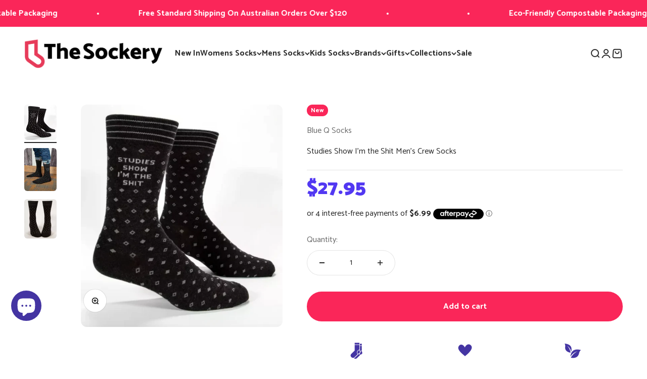

--- FILE ---
content_type: text/html; charset=utf-8
request_url: https://thesockery.com.au/products/im-the-shit-mens-crew-sock
body_size: 62368
content:
<!doctype html>

<html class="no-js" lang="en" dir="ltr">
  <head>
	<!-- Added by AVADA SEO Suite -->
	 

	<!-- /Added by AVADA SEO Suite -->
      <meta name="facebook-domain-verification" content="ncvi1z2tfelj535rtcixjge9t0c988" />
    <meta charset="utf-8">
    <meta name="viewport" content="width=device-width, initial-scale=1.0, height=device-height, minimum-scale=1.0, maximum-scale=1.0">
    <meta name="theme-color" content="#ffffff">

    <title>Studies Show I&#39;m the Shit Men&#39;s Crew Socks</title><meta name="description" content="Browse our range of funny blue q socks. Find that perfect pair of mens socks for your gaming mad man. Funny and rude socks for men and women from Blue Q"><link rel="canonical" href="https://thesockery.com.au/products/im-the-shit-mens-crew-sock"><link rel="shortcut icon" href="//thesockery.com.au/cdn/shop/files/Untitled_design_-_2023-10-20T093359.604.png?v=1697758444&width=96">
      <link rel="apple-touch-icon" href="//thesockery.com.au/cdn/shop/files/Untitled_design_-_2023-10-20T093359.604.png?v=1697758444&width=180"><link rel="preconnect" href="https://cdn.shopify.com">
    <link rel="preconnect" href="https://fonts.shopifycdn.com" crossorigin>
    <link rel="dns-prefetch" href="https://productreviews.shopifycdn.com"><link rel="preload" href="//thesockery.com.au/cdn/fonts/catamaran/catamaran_n8.7ecddfb0aec4c66e3add433607a11386162e4f68.woff2" as="font" type="font/woff2" crossorigin><link rel="preload" href="//thesockery.com.au/cdn/fonts/catamaran/catamaran_n4.97787e924c88922c7d20919761339dda1e5276ad.woff2" as="font" type="font/woff2" crossorigin><meta property="og:type" content="product">
  <meta property="og:title" content="Studies Show I&#39;m the Shit Men&#39;s Crew Socks">
  <meta property="product:price:amount" content="27.95">
  <meta property="product:price:currency" content="AUD"><meta property="og:image" content="http://thesockery.com.au/cdn/shop/files/theshit1.png?v=1698970324&width=2048">
  <meta property="og:image:secure_url" content="https://thesockery.com.au/cdn/shop/files/theshit1.png?v=1698970324&width=2048">
  <meta property="og:image:width" content="948">
  <meta property="og:image:height" content="1044"><meta property="og:description" content="Browse our range of funny blue q socks. Find that perfect pair of mens socks for your gaming mad man. Funny and rude socks for men and women from Blue Q"><meta property="og:url" content="https://thesockery.com.au/products/im-the-shit-mens-crew-sock">
<meta property="og:site_name" content="The Sockery"><meta name="twitter:card" content="summary"><meta name="twitter:title" content="Studies Show I&#39;m the Shit Men&#39;s Crew Socks">
  <meta name="twitter:description" content="It has been researched, it has been decided. These socks are only for those that are the cream of the crop and proud of it!Blue Q socks are made from woven luxurious combed cotton for softness, nylon for strength and a touch of spandex for long lasting fun! They are a lightweight fashion sock, but still excellent quality with unique designs and great graphics.


"><meta name="twitter:image" content="https://thesockery.com.au/cdn/shop/files/theshit1.png?crop=center&height=1200&v=1698970324&width=1200">
  <meta name="twitter:image:alt" content="">
  <script type="application/ld+json">
  {
    "@context": "https://schema.org",
    "@type": "Product",
    "productID": 8109915668698,
    "offers": [{
          "@type": "Offer",
          "name": "Studies Show I'm the Shit Men's Crew Socks",
          "availability":"https://schema.org/InStock",
          "price": 27.95,
          "priceCurrency": "AUD",
          "priceValidUntil": "2026-01-30","sku": "SW1002","gtin": "092657038130","url": "https://thesockery.com.au/products/im-the-shit-mens-crew-sock?variant=44223030231258"
        }
],"brand": {
      "@type": "Brand",
      "name": "Blue Q Socks"
    },
    "name": "Studies Show I'm the Shit Men's Crew Socks",
    "description": "It has been researched, it has been decided. These socks are only for those that are the cream of the crop and proud of it!Blue Q socks are made from woven luxurious combed cotton for softness, nylon for strength and a touch of spandex for long lasting fun! They are a lightweight fashion sock, but still excellent quality with unique designs and great graphics.\n\n\n",
    "category": "Mens Socks",
    "url": "https://thesockery.com.au/products/im-the-shit-mens-crew-sock",
    "sku": "SW1002","gtin": "092657038130","weight": {
        "@type": "QuantitativeValue",
        "unitCode": "kg",
        "value": 0.07
      },"image": {
      "@type": "ImageObject",
      "url": "https://thesockery.com.au/cdn/shop/files/theshit1.png?v=1698970324&width=1024",
      "image": "https://thesockery.com.au/cdn/shop/files/theshit1.png?v=1698970324&width=1024",
      "name": "",
      "width": "1024",
      "height": "1024"
    }
  }
  </script>



  <script type="application/ld+json">
  {
    "@context": "https://schema.org",
    "@type": "BreadcrumbList",
  "itemListElement": [{
      "@type": "ListItem",
      "position": 1,
      "name": "Home",
      "item": "https://thesockery.com.au"
    },{
          "@type": "ListItem",
          "position": 2,
          "name": "Studies Show I'm the Shit Men's Crew Socks",
          "item": "https://thesockery.com.au/products/im-the-shit-mens-crew-sock"
        }]
  }
  </script>

<style>/* Typography (heading) */
  @font-face {
  font-family: Catamaran;
  font-weight: 800;
  font-style: normal;
  font-display: fallback;
  src: url("//thesockery.com.au/cdn/fonts/catamaran/catamaran_n8.7ecddfb0aec4c66e3add433607a11386162e4f68.woff2") format("woff2"),
       url("//thesockery.com.au/cdn/fonts/catamaran/catamaran_n8.24b9d36e4287fcd768cd48fbc14cbd1d33a4fcad.woff") format("woff");
}

/* Typography (body) */
  @font-face {
  font-family: Catamaran;
  font-weight: 400;
  font-style: normal;
  font-display: fallback;
  src: url("//thesockery.com.au/cdn/fonts/catamaran/catamaran_n4.97787e924c88922c7d20919761339dda1e5276ad.woff2") format("woff2"),
       url("//thesockery.com.au/cdn/fonts/catamaran/catamaran_n4.cfda140ba68e3253077b759e3de0d67c4d8b231e.woff") format("woff");
}

@font-face {
  font-family: Catamaran;
  font-weight: 700;
  font-style: normal;
  font-display: fallback;
  src: url("//thesockery.com.au/cdn/fonts/catamaran/catamaran_n7.c7720328a326501d0a4fcb3373c1ca68129c3c78.woff2") format("woff2"),
       url("//thesockery.com.au/cdn/fonts/catamaran/catamaran_n7.546366ab8abd7a13c41dd63a25b42966c7f197f4.woff") format("woff");
}

:root {
    /**
     * ---------------------------------------------------------------------
     * SPACING VARIABLES
     *
     * We are using a spacing inspired from frameworks like Tailwind CSS.
     * ---------------------------------------------------------------------
     */
    --spacing-0-5: 0.125rem; /* 2px */
    --spacing-1: 0.25rem; /* 4px */
    --spacing-1-5: 0.375rem; /* 6px */
    --spacing-2: 0.5rem; /* 8px */
    --spacing-2-5: 0.625rem; /* 10px */
    --spacing-3: 0.75rem; /* 12px */
    --spacing-3-5: 0.875rem; /* 14px */
    --spacing-4: 1rem; /* 16px */
    --spacing-4-5: 1.125rem; /* 18px */
    --spacing-5: 1.25rem; /* 20px */
    --spacing-5-5: 1.375rem; /* 22px */
    --spacing-6: 1.5rem; /* 24px */
    --spacing-6-5: 1.625rem; /* 26px */
    --spacing-7: 1.75rem; /* 28px */
    --spacing-7-5: 1.875rem; /* 30px */
    --spacing-8: 2rem; /* 32px */
    --spacing-8-5: 2.125rem; /* 34px */
    --spacing-9: 2.25rem; /* 36px */
    --spacing-9-5: 2.375rem; /* 38px */
    --spacing-10: 2.5rem; /* 40px */
    --spacing-11: 2.75rem; /* 44px */
    --spacing-12: 3rem; /* 48px */
    --spacing-14: 3.5rem; /* 56px */
    --spacing-16: 4rem; /* 64px */
    --spacing-18: 4.5rem; /* 72px */
    --spacing-20: 5rem; /* 80px */
    --spacing-24: 6rem; /* 96px */
    --spacing-28: 7rem; /* 112px */
    --spacing-32: 8rem; /* 128px */
    --spacing-36: 9rem; /* 144px */
    --spacing-40: 10rem; /* 160px */
    --spacing-44: 11rem; /* 176px */
    --spacing-48: 12rem; /* 192px */
    --spacing-52: 13rem; /* 208px */
    --spacing-56: 14rem; /* 224px */
    --spacing-60: 15rem; /* 240px */
    --spacing-64: 16rem; /* 256px */
    --spacing-72: 18rem; /* 288px */
    --spacing-80: 20rem; /* 320px */
    --spacing-96: 24rem; /* 384px */

    /* Container */
    --container-max-width: 1720px;
    --container-narrow-max-width: 1470px;
    --container-gutter: var(--spacing-5);
    --section-outer-spacing-block: var(--spacing-12);
    --section-inner-max-spacing-block: var(--spacing-10);
    --section-inner-spacing-inline: var(--container-gutter);
    --section-stack-spacing-block: var(--spacing-8);

    /* Grid gutter */
    --grid-gutter: var(--spacing-5);

    /* Product list settings */
    --product-list-row-gap: var(--spacing-8);
    --product-list-column-gap: var(--grid-gutter);

    /* Form settings */
    --input-gap: var(--spacing-2);
    --input-height: 2.625rem;
    --input-padding-inline: var(--spacing-4);

    /* Other sizes */
    --sticky-area-height: calc(var(--sticky-announcement-bar-enabled, 0) * var(--announcement-bar-height, 0px) + var(--sticky-header-enabled, 0) * var(--header-height, 0px));

    /* RTL support */
    --transform-logical-flip: 1;
    --transform-origin-start: left;
    --transform-origin-end: right;

    /**
     * ---------------------------------------------------------------------
     * TYPOGRAPHY
     * ---------------------------------------------------------------------
     */

    /* Font properties */
    --heading-font-family: Catamaran, sans-serif;
    --heading-font-weight: 800;
    --heading-font-style: normal;
    --heading-text-transform: normal;
    --heading-letter-spacing: 0.0em;
    --text-font-family: Catamaran, sans-serif;
    --text-font-weight: 400;
    --text-font-style: normal;
    --text-letter-spacing: 0.0em;

    /* Font sizes */
    --text-h0: 2.75rem;
    --text-h1: 2rem;
    --text-h2: 1.75rem;
    --text-h3: 1.375rem;
    --text-h4: 1.125rem;
    --text-h5: 1.125rem;
    --text-h6: 1rem;
    --text-xs: 0.8125rem;
    --text-sm: 0.875rem;
    --text-base: 1.0rem;
    --text-lg: 1.25rem;

    /**
     * ---------------------------------------------------------------------
     * COLORS
     * ---------------------------------------------------------------------
     */

    /* Color settings */--accent: 250 38 89;
    --text-primary: 39 39 39;
    --background-primary: 255 255 255;
    --dialog-background: 255 255 255;
    --border-color: var(--text-color, var(--text-primary)) / 0.12;

    /* Button colors */
    --button-background-primary: 250 38 89;
    --button-text-primary: 255 255 255;
    --button-background-secondary: 68 52 162;
    --button-text-secondary: 255 255 255;

    /* Status colors */
    --success-background: 254 229 235;
    --success-text: 250 38 89;
    --warning-background: 252 240 227;
    --warning-text: 227 126 22;
    --error-background: 245 229 229;
    --error-text: 170 40 38;

    /* Product colors */
    --on-sale-text: 68 52 162;
    --on-sale-badge-background: 68 52 162;
    --on-sale-badge-text: 255 255 255;
    --sold-out-badge-background: 197 197 197;
    --sold-out-badge-text: 0 0 0;
    --primary-badge-background: 250 38 89;
    --primary-badge-text: 255 255 255;
    --star-color: 250 38 89;
    --product-card-background: 255 255 255;
    --product-card-text: 39 39 39;

    /* Header colors */
    --header-background: 255 255 255;
    --header-text: 45 45 45;

    /* Footer colors */
    --footer-background: 250 38 89;
    --footer-text: 255 255 255;

    /* Rounded variables (used for border radius) */
    --rounded-xs: 0.25rem;
    --rounded-sm: 0.375rem;
    --rounded: 0.75rem;
    --rounded-lg: 1.5rem;
    --rounded-full: 9999px;

    --rounded-button: 3.75rem;
    --rounded-input: 0.5rem;

    /* Box shadow */
    --shadow-sm: 0 2px 8px rgb(var(--text-primary) / 0.1);
    --shadow: 0 5px 15px rgb(var(--text-primary) / 0.1);
    --shadow-md: 0 5px 30px rgb(var(--text-primary) / 0.1);
    --shadow-block: 0px 18px 50px rgb(var(--text-primary) / 0.1);

    /**
     * ---------------------------------------------------------------------
     * OTHER
     * ---------------------------------------------------------------------
     */

    --cursor-close-svg-url: url(//thesockery.com.au/cdn/shop/t/28/assets/cursor-close.svg?v=147174565022153725511702774128);
    --cursor-zoom-in-svg-url: url(//thesockery.com.au/cdn/shop/t/28/assets/cursor-zoom-in.svg?v=154953035094101115921702774128);
    --cursor-zoom-out-svg-url: url(//thesockery.com.au/cdn/shop/t/28/assets/cursor-zoom-out.svg?v=16155520337305705181702774128);
    --checkmark-svg-url: url(//thesockery.com.au/cdn/shop/t/28/assets/checkmark.svg?v=77552481021870063511702774128);
  }

  [dir="rtl"]:root {
    /* RTL support */
    --transform-logical-flip: -1;
    --transform-origin-start: right;
    --transform-origin-end: left;
  }

  @media screen and (min-width: 700px) {
    :root {
      /* Typography (font size) */
      --text-h0: 3.5rem;
      --text-h1: 2.5rem;
      --text-h2: 2rem;
      --text-h3: 1.625rem;
      --text-h4: 1.375rem;
      --text-h5: 1.125rem;
      --text-h6: 1rem;

      --text-xs: 0.75rem;
      --text-sm: 0.875rem;
      --text-base: 1.0rem;
      --text-lg: 1.25rem;

      /* Spacing */
      --container-gutter: 2rem;
      --section-outer-spacing-block: var(--spacing-16);
      --section-inner-max-spacing-block: var(--spacing-12);
      --section-inner-spacing-inline: var(--spacing-12);
      --section-stack-spacing-block: var(--spacing-12);

      /* Grid gutter */
      --grid-gutter: var(--spacing-6);

      /* Product list settings */
      --product-list-row-gap: var(--spacing-12);

      /* Form settings */
      --input-gap: 1rem;
      --input-height: 3.125rem;
      --input-padding-inline: var(--spacing-5);
    }
  }

  @media screen and (min-width: 1000px) {
    :root {
      /* Spacing settings */
      --container-gutter: var(--spacing-12);
      --section-outer-spacing-block: var(--spacing-18);
      --section-inner-max-spacing-block: var(--spacing-16);
      --section-inner-spacing-inline: var(--spacing-16);
      --section-stack-spacing-block: var(--spacing-12);
    }
  }

  @media screen and (min-width: 1150px) {
    :root {
      /* Spacing settings */
      --container-gutter: var(--spacing-12);
      --section-outer-spacing-block: var(--spacing-20);
      --section-inner-max-spacing-block: var(--spacing-16);
      --section-inner-spacing-inline: var(--spacing-16);
      --section-stack-spacing-block: var(--spacing-12);
    }
  }

  @media screen and (min-width: 1400px) {
    :root {
      /* Typography (font size) */
      --text-h0: 4.5rem;
      --text-h1: 3.5rem;
      --text-h2: 2.75rem;
      --text-h3: 2rem;
      --text-h4: 1.75rem;
      --text-h5: 1.375rem;
      --text-h6: 1.25rem;

      --section-outer-spacing-block: var(--spacing-24);
      --section-inner-max-spacing-block: var(--spacing-18);
      --section-inner-spacing-inline: var(--spacing-18);
    }
  }

  @media screen and (min-width: 1600px) {
    :root {
      --section-outer-spacing-block: var(--spacing-24);
      --section-inner-max-spacing-block: var(--spacing-20);
      --section-inner-spacing-inline: var(--spacing-20);
    }
  }

  /**
   * ---------------------------------------------------------------------
   * LIQUID DEPENDANT CSS
   *
   * Our main CSS is Liquid free, but some very specific features depend on
   * theme settings, so we have them here
   * ---------------------------------------------------------------------
   */@media screen and (pointer: fine) {
        /* The !important are for the Shopify Payment button to ensure we override the default from Shopify styles */
        .button:not([disabled]):not(.button--outline):hover, .btn:not([disabled]):hover, .shopify-payment-button__button--unbranded:not([disabled]):hover {
          background-color: transparent !important;
          color: rgb(var(--button-outline-color) / var(--button-background-opacity, 1)) !important;
          box-shadow: inset 0 0 0 2px currentColor !important;
        }

        .button--outline:not([disabled]):hover {
          background: rgb(var(--button-background));
          color: rgb(var(--button-text-color));
          box-shadow: inset 0 0 0 2px rgb(var(--button-background));
        }
      }</style><script>
  document.documentElement.classList.replace('no-js', 'js');

  // This allows to expose several variables to the global scope, to be used in scripts
  window.themeVariables = {
    settings: {
      showPageTransition: false,
      headingApparition: "split_rotation",
      pageType: "product",
      moneyFormat: "${{amount}}",
      moneyWithCurrencyFormat: "${{amount}} AUD",
      currencyCodeEnabled: false,
      cartType: "drawer",
      showDiscount: true,
      discountMode: "percentage"
    },

    strings: {
      accessibilityClose: "Close",
      accessibilityNext: "Next",
      accessibilityPrevious: "Previous",
      addToCartButton: "Add to cart",
      soldOutButton: "Sold out",
      preOrderButton: "Pre-order",
      unavailableButton: "Unavailable",
      closeGallery: "Close gallery",
      zoomGallery: "Zoom",
      errorGallery: "Image cannot be loaded",
      soldOutBadge: "Sold out",
      discountBadge: "Save @@",
      sku: "SKU:",
      searchNoResults: "No results could be found.",
      addOrderNote: "Add order note",
      editOrderNote: "Edit order note",
      shippingEstimatorNoResults: "Sorry, we do not ship to your address.",
      shippingEstimatorOneResult: "There is one shipping rate for your address:",
      shippingEstimatorMultipleResults: "There are several shipping rates for your address:",
      shippingEstimatorError: "One or more error occurred while retrieving shipping rates:"
    },

    breakpoints: {
      'sm': 'screen and (min-width: 700px)',
      'md': 'screen and (min-width: 1000px)',
      'lg': 'screen and (min-width: 1150px)',
      'xl': 'screen and (min-width: 1400px)',

      'sm-max': 'screen and (max-width: 699px)',
      'md-max': 'screen and (max-width: 999px)',
      'lg-max': 'screen and (max-width: 1149px)',
      'xl-max': 'screen and (max-width: 1399px)'
    }
  };// For detecting native share
  document.documentElement.classList.add(`native-share--${navigator.share ? 'enabled' : 'disabled'}`);// We save the product ID in local storage to be eventually used for recently viewed section
    try {
      const recentlyViewedProducts = new Set(JSON.parse(localStorage.getItem('theme:recently-viewed-products') || '[]'));

      recentlyViewedProducts.delete(8109915668698); // Delete first to re-move the product
      recentlyViewedProducts.add(8109915668698);

      localStorage.setItem('theme:recently-viewed-products', JSON.stringify(Array.from(recentlyViewedProducts.values()).reverse()));
    } catch (e) {
      // Safari in private mode does not allow setting item, we silently fail
    }</script><script type="module" src="//thesockery.com.au/cdn/shop/t/28/assets/vendor.min.js?v=110209841862038618801702774128"></script>
    <script type="module" src="//thesockery.com.au/cdn/shop/t/28/assets/theme.js?v=85456414476855186601702774619"></script>
    <script type="module" src="//thesockery.com.au/cdn/shop/t/28/assets/sections.js?v=93538144404887654301703370654"></script>

    <script>window.performance && window.performance.mark && window.performance.mark('shopify.content_for_header.start');</script><meta name="google-site-verification" content="LL2__504z50IPECxHBZ3bdSrTMfIOyiZUcsCAusIn4w">
<meta name="facebook-domain-verification" content="7nb58esf62usxsu0i80lb9u14zccuy">
<meta id="shopify-digital-wallet" name="shopify-digital-wallet" content="/56780456113/digital_wallets/dialog">
<meta name="shopify-checkout-api-token" content="5b68a35c7e01f1e73941e62723c5a5ab">
<meta id="in-context-paypal-metadata" data-shop-id="56780456113" data-venmo-supported="false" data-environment="production" data-locale="en_US" data-paypal-v4="true" data-currency="AUD">
<link rel="alternate" type="application/json+oembed" href="https://thesockery.com.au/products/im-the-shit-mens-crew-sock.oembed">
<script async="async" src="/checkouts/internal/preloads.js?locale=en-AU"></script>
<link rel="preconnect" href="https://shop.app" crossorigin="anonymous">
<script async="async" src="https://shop.app/checkouts/internal/preloads.js?locale=en-AU&shop_id=56780456113" crossorigin="anonymous"></script>
<script id="apple-pay-shop-capabilities" type="application/json">{"shopId":56780456113,"countryCode":"AU","currencyCode":"AUD","merchantCapabilities":["supports3DS"],"merchantId":"gid:\/\/shopify\/Shop\/56780456113","merchantName":"The Sockery","requiredBillingContactFields":["postalAddress","email","phone"],"requiredShippingContactFields":["postalAddress","email","phone"],"shippingType":"shipping","supportedNetworks":["visa","masterCard","amex","jcb"],"total":{"type":"pending","label":"The Sockery","amount":"1.00"},"shopifyPaymentsEnabled":true,"supportsSubscriptions":true}</script>
<script id="shopify-features" type="application/json">{"accessToken":"5b68a35c7e01f1e73941e62723c5a5ab","betas":["rich-media-storefront-analytics"],"domain":"thesockery.com.au","predictiveSearch":true,"shopId":56780456113,"locale":"en"}</script>
<script>var Shopify = Shopify || {};
Shopify.shop = "sockery-au.myshopify.com";
Shopify.locale = "en";
Shopify.currency = {"active":"AUD","rate":"1.0"};
Shopify.country = "AU";
Shopify.theme = {"name":"[CD] 2024","id":138888184026,"schema_name":"Impact","schema_version":"4.7.1","theme_store_id":1190,"role":"main"};
Shopify.theme.handle = "null";
Shopify.theme.style = {"id":null,"handle":null};
Shopify.cdnHost = "thesockery.com.au/cdn";
Shopify.routes = Shopify.routes || {};
Shopify.routes.root = "/";</script>
<script type="module">!function(o){(o.Shopify=o.Shopify||{}).modules=!0}(window);</script>
<script>!function(o){function n(){var o=[];function n(){o.push(Array.prototype.slice.apply(arguments))}return n.q=o,n}var t=o.Shopify=o.Shopify||{};t.loadFeatures=n(),t.autoloadFeatures=n()}(window);</script>
<script>
  window.ShopifyPay = window.ShopifyPay || {};
  window.ShopifyPay.apiHost = "shop.app\/pay";
  window.ShopifyPay.redirectState = null;
</script>
<script id="shop-js-analytics" type="application/json">{"pageType":"product"}</script>
<script defer="defer" async type="module" src="//thesockery.com.au/cdn/shopifycloud/shop-js/modules/v2/client.init-shop-cart-sync_C5BV16lS.en.esm.js"></script>
<script defer="defer" async type="module" src="//thesockery.com.au/cdn/shopifycloud/shop-js/modules/v2/chunk.common_CygWptCX.esm.js"></script>
<script type="module">
  await import("//thesockery.com.au/cdn/shopifycloud/shop-js/modules/v2/client.init-shop-cart-sync_C5BV16lS.en.esm.js");
await import("//thesockery.com.au/cdn/shopifycloud/shop-js/modules/v2/chunk.common_CygWptCX.esm.js");

  window.Shopify.SignInWithShop?.initShopCartSync?.({"fedCMEnabled":true,"windoidEnabled":true});

</script>
<script>
  window.Shopify = window.Shopify || {};
  if (!window.Shopify.featureAssets) window.Shopify.featureAssets = {};
  window.Shopify.featureAssets['shop-js'] = {"shop-cart-sync":["modules/v2/client.shop-cart-sync_ZFArdW7E.en.esm.js","modules/v2/chunk.common_CygWptCX.esm.js"],"init-fed-cm":["modules/v2/client.init-fed-cm_CmiC4vf6.en.esm.js","modules/v2/chunk.common_CygWptCX.esm.js"],"shop-button":["modules/v2/client.shop-button_tlx5R9nI.en.esm.js","modules/v2/chunk.common_CygWptCX.esm.js"],"shop-cash-offers":["modules/v2/client.shop-cash-offers_DOA2yAJr.en.esm.js","modules/v2/chunk.common_CygWptCX.esm.js","modules/v2/chunk.modal_D71HUcav.esm.js"],"init-windoid":["modules/v2/client.init-windoid_sURxWdc1.en.esm.js","modules/v2/chunk.common_CygWptCX.esm.js"],"shop-toast-manager":["modules/v2/client.shop-toast-manager_ClPi3nE9.en.esm.js","modules/v2/chunk.common_CygWptCX.esm.js"],"init-shop-email-lookup-coordinator":["modules/v2/client.init-shop-email-lookup-coordinator_B8hsDcYM.en.esm.js","modules/v2/chunk.common_CygWptCX.esm.js"],"init-shop-cart-sync":["modules/v2/client.init-shop-cart-sync_C5BV16lS.en.esm.js","modules/v2/chunk.common_CygWptCX.esm.js"],"avatar":["modules/v2/client.avatar_BTnouDA3.en.esm.js"],"pay-button":["modules/v2/client.pay-button_FdsNuTd3.en.esm.js","modules/v2/chunk.common_CygWptCX.esm.js"],"init-customer-accounts":["modules/v2/client.init-customer-accounts_DxDtT_ad.en.esm.js","modules/v2/client.shop-login-button_C5VAVYt1.en.esm.js","modules/v2/chunk.common_CygWptCX.esm.js","modules/v2/chunk.modal_D71HUcav.esm.js"],"init-shop-for-new-customer-accounts":["modules/v2/client.init-shop-for-new-customer-accounts_ChsxoAhi.en.esm.js","modules/v2/client.shop-login-button_C5VAVYt1.en.esm.js","modules/v2/chunk.common_CygWptCX.esm.js","modules/v2/chunk.modal_D71HUcav.esm.js"],"shop-login-button":["modules/v2/client.shop-login-button_C5VAVYt1.en.esm.js","modules/v2/chunk.common_CygWptCX.esm.js","modules/v2/chunk.modal_D71HUcav.esm.js"],"init-customer-accounts-sign-up":["modules/v2/client.init-customer-accounts-sign-up_CPSyQ0Tj.en.esm.js","modules/v2/client.shop-login-button_C5VAVYt1.en.esm.js","modules/v2/chunk.common_CygWptCX.esm.js","modules/v2/chunk.modal_D71HUcav.esm.js"],"shop-follow-button":["modules/v2/client.shop-follow-button_Cva4Ekp9.en.esm.js","modules/v2/chunk.common_CygWptCX.esm.js","modules/v2/chunk.modal_D71HUcav.esm.js"],"checkout-modal":["modules/v2/client.checkout-modal_BPM8l0SH.en.esm.js","modules/v2/chunk.common_CygWptCX.esm.js","modules/v2/chunk.modal_D71HUcav.esm.js"],"lead-capture":["modules/v2/client.lead-capture_Bi8yE_yS.en.esm.js","modules/v2/chunk.common_CygWptCX.esm.js","modules/v2/chunk.modal_D71HUcav.esm.js"],"shop-login":["modules/v2/client.shop-login_D6lNrXab.en.esm.js","modules/v2/chunk.common_CygWptCX.esm.js","modules/v2/chunk.modal_D71HUcav.esm.js"],"payment-terms":["modules/v2/client.payment-terms_CZxnsJam.en.esm.js","modules/v2/chunk.common_CygWptCX.esm.js","modules/v2/chunk.modal_D71HUcav.esm.js"]};
</script>
<script>(function() {
  var isLoaded = false;
  function asyncLoad() {
    if (isLoaded) return;
    isLoaded = true;
    var urls = ["https:\/\/chimpstatic.com\/mcjs-connected\/js\/users\/ff8a81f32b6547c30014e1886\/d15de4a8442c216934aa751fd.js?shop=sockery-au.myshopify.com","https:\/\/cdn.fera.ai\/js\/fera.placeholder.js?shop=sockery-au.myshopify.com","https:\/\/cdn.nfcube.com\/instafeed-8a1e65c8b1e43d77571c9c34e27bf622.js?shop=sockery-au.myshopify.com","https:\/\/static-us.afterpay.com\/shopify\/afterpay-attract\/afterpay-attract-widget.js?shop=sockery-au.myshopify.com","https:\/\/static.klaviyo.com\/onsite\/js\/klaviyo.js?company_id=WgNfS6\u0026shop=sockery-au.myshopify.com"];
    for (var i = 0; i < urls.length; i++) {
      var s = document.createElement('script');
      s.type = 'text/javascript';
      s.async = true;
      s.src = urls[i];
      var x = document.getElementsByTagName('script')[0];
      x.parentNode.insertBefore(s, x);
    }
  };
  if(window.attachEvent) {
    window.attachEvent('onload', asyncLoad);
  } else {
    window.addEventListener('load', asyncLoad, false);
  }
})();</script>
<script id="__st">var __st={"a":56780456113,"offset":39600,"reqid":"2b43e9de-274e-4131-b17f-a1573fc8a819-1768841825","pageurl":"thesockery.com.au\/products\/im-the-shit-mens-crew-sock","u":"d4a6894c4188","p":"product","rtyp":"product","rid":8109915668698};</script>
<script>window.ShopifyPaypalV4VisibilityTracking = true;</script>
<script id="captcha-bootstrap">!function(){'use strict';const t='contact',e='account',n='new_comment',o=[[t,t],['blogs',n],['comments',n],[t,'customer']],c=[[e,'customer_login'],[e,'guest_login'],[e,'recover_customer_password'],[e,'create_customer']],r=t=>t.map((([t,e])=>`form[action*='/${t}']:not([data-nocaptcha='true']) input[name='form_type'][value='${e}']`)).join(','),a=t=>()=>t?[...document.querySelectorAll(t)].map((t=>t.form)):[];function s(){const t=[...o],e=r(t);return a(e)}const i='password',u='form_key',d=['recaptcha-v3-token','g-recaptcha-response','h-captcha-response',i],f=()=>{try{return window.sessionStorage}catch{return}},m='__shopify_v',_=t=>t.elements[u];function p(t,e,n=!1){try{const o=window.sessionStorage,c=JSON.parse(o.getItem(e)),{data:r}=function(t){const{data:e,action:n}=t;return t[m]||n?{data:e,action:n}:{data:t,action:n}}(c);for(const[e,n]of Object.entries(r))t.elements[e]&&(t.elements[e].value=n);n&&o.removeItem(e)}catch(o){console.error('form repopulation failed',{error:o})}}const l='form_type',E='cptcha';function T(t){t.dataset[E]=!0}const w=window,h=w.document,L='Shopify',v='ce_forms',y='captcha';let A=!1;((t,e)=>{const n=(g='f06e6c50-85a8-45c8-87d0-21a2b65856fe',I='https://cdn.shopify.com/shopifycloud/storefront-forms-hcaptcha/ce_storefront_forms_captcha_hcaptcha.v1.5.2.iife.js',D={infoText:'Protected by hCaptcha',privacyText:'Privacy',termsText:'Terms'},(t,e,n)=>{const o=w[L][v],c=o.bindForm;if(c)return c(t,g,e,D).then(n);var r;o.q.push([[t,g,e,D],n]),r=I,A||(h.body.append(Object.assign(h.createElement('script'),{id:'captcha-provider',async:!0,src:r})),A=!0)});var g,I,D;w[L]=w[L]||{},w[L][v]=w[L][v]||{},w[L][v].q=[],w[L][y]=w[L][y]||{},w[L][y].protect=function(t,e){n(t,void 0,e),T(t)},Object.freeze(w[L][y]),function(t,e,n,w,h,L){const[v,y,A,g]=function(t,e,n){const i=e?o:[],u=t?c:[],d=[...i,...u],f=r(d),m=r(i),_=r(d.filter((([t,e])=>n.includes(e))));return[a(f),a(m),a(_),s()]}(w,h,L),I=t=>{const e=t.target;return e instanceof HTMLFormElement?e:e&&e.form},D=t=>v().includes(t);t.addEventListener('submit',(t=>{const e=I(t);if(!e)return;const n=D(e)&&!e.dataset.hcaptchaBound&&!e.dataset.recaptchaBound,o=_(e),c=g().includes(e)&&(!o||!o.value);(n||c)&&t.preventDefault(),c&&!n&&(function(t){try{if(!f())return;!function(t){const e=f();if(!e)return;const n=_(t);if(!n)return;const o=n.value;o&&e.removeItem(o)}(t);const e=Array.from(Array(32),(()=>Math.random().toString(36)[2])).join('');!function(t,e){_(t)||t.append(Object.assign(document.createElement('input'),{type:'hidden',name:u})),t.elements[u].value=e}(t,e),function(t,e){const n=f();if(!n)return;const o=[...t.querySelectorAll(`input[type='${i}']`)].map((({name:t})=>t)),c=[...d,...o],r={};for(const[a,s]of new FormData(t).entries())c.includes(a)||(r[a]=s);n.setItem(e,JSON.stringify({[m]:1,action:t.action,data:r}))}(t,e)}catch(e){console.error('failed to persist form',e)}}(e),e.submit())}));const S=(t,e)=>{t&&!t.dataset[E]&&(n(t,e.some((e=>e===t))),T(t))};for(const o of['focusin','change'])t.addEventListener(o,(t=>{const e=I(t);D(e)&&S(e,y())}));const B=e.get('form_key'),M=e.get(l),P=B&&M;t.addEventListener('DOMContentLoaded',(()=>{const t=y();if(P)for(const e of t)e.elements[l].value===M&&p(e,B);[...new Set([...A(),...v().filter((t=>'true'===t.dataset.shopifyCaptcha))])].forEach((e=>S(e,t)))}))}(h,new URLSearchParams(w.location.search),n,t,e,['guest_login'])})(!0,!0)}();</script>
<script integrity="sha256-4kQ18oKyAcykRKYeNunJcIwy7WH5gtpwJnB7kiuLZ1E=" data-source-attribution="shopify.loadfeatures" defer="defer" src="//thesockery.com.au/cdn/shopifycloud/storefront/assets/storefront/load_feature-a0a9edcb.js" crossorigin="anonymous"></script>
<script crossorigin="anonymous" defer="defer" src="//thesockery.com.au/cdn/shopifycloud/storefront/assets/shopify_pay/storefront-65b4c6d7.js?v=20250812"></script>
<script data-source-attribution="shopify.dynamic_checkout.dynamic.init">var Shopify=Shopify||{};Shopify.PaymentButton=Shopify.PaymentButton||{isStorefrontPortableWallets:!0,init:function(){window.Shopify.PaymentButton.init=function(){};var t=document.createElement("script");t.src="https://thesockery.com.au/cdn/shopifycloud/portable-wallets/latest/portable-wallets.en.js",t.type="module",document.head.appendChild(t)}};
</script>
<script data-source-attribution="shopify.dynamic_checkout.buyer_consent">
  function portableWalletsHideBuyerConsent(e){var t=document.getElementById("shopify-buyer-consent"),n=document.getElementById("shopify-subscription-policy-button");t&&n&&(t.classList.add("hidden"),t.setAttribute("aria-hidden","true"),n.removeEventListener("click",e))}function portableWalletsShowBuyerConsent(e){var t=document.getElementById("shopify-buyer-consent"),n=document.getElementById("shopify-subscription-policy-button");t&&n&&(t.classList.remove("hidden"),t.removeAttribute("aria-hidden"),n.addEventListener("click",e))}window.Shopify?.PaymentButton&&(window.Shopify.PaymentButton.hideBuyerConsent=portableWalletsHideBuyerConsent,window.Shopify.PaymentButton.showBuyerConsent=portableWalletsShowBuyerConsent);
</script>
<script data-source-attribution="shopify.dynamic_checkout.cart.bootstrap">document.addEventListener("DOMContentLoaded",(function(){function t(){return document.querySelector("shopify-accelerated-checkout-cart, shopify-accelerated-checkout")}if(t())Shopify.PaymentButton.init();else{new MutationObserver((function(e,n){t()&&(Shopify.PaymentButton.init(),n.disconnect())})).observe(document.body,{childList:!0,subtree:!0})}}));
</script>
<link id="shopify-accelerated-checkout-styles" rel="stylesheet" media="screen" href="https://thesockery.com.au/cdn/shopifycloud/portable-wallets/latest/accelerated-checkout-backwards-compat.css" crossorigin="anonymous">
<style id="shopify-accelerated-checkout-cart">
        #shopify-buyer-consent {
  margin-top: 1em;
  display: inline-block;
  width: 100%;
}

#shopify-buyer-consent.hidden {
  display: none;
}

#shopify-subscription-policy-button {
  background: none;
  border: none;
  padding: 0;
  text-decoration: underline;
  font-size: inherit;
  cursor: pointer;
}

#shopify-subscription-policy-button::before {
  box-shadow: none;
}

      </style>

<script>window.performance && window.performance.mark && window.performance.mark('shopify.content_for_header.end');</script>
<link href="//thesockery.com.au/cdn/shop/t/28/assets/theme.css?v=154541883698659170721702774128" rel="stylesheet" type="text/css" media="all" /><script type="text/javascript">
    (function(c,l,a,r,i,t,y){
        c[a]=c[a]||function(){(c[a].q=c[a].q||[]).push(arguments)};
        t=l.createElement(r);t.async=1;t.src="https://www.clarity.ms/tag/"+i;
        y=l.getElementsByTagName(r)[0];y.parentNode.insertBefore(t,y);
    })(window, document, "clarity", "script", "qpb08whxoh");
</script>
<meta name="google-site-verification" content="juyeHppi3O2Hx_5T7Fe4klSiIycK9b26Ce57MtijUG8" />
  <!-- BEGIN app block: shopify://apps/the4-toolkit/blocks/app-embed/049d73ec-9c99-4c7d-a189-72c9200dcc8f --><script>
    window.THE4 = window.THE4 || {};
    window.THE4.config = window.THE4.config || {};
    window.THE4.customer = null;window.THE4.money_format = "${{amount}}";
        window.THE4.formatMoney = function(t, e) {
            function n(t, e) {
                return void 0 === t ? e : t 
            }
            function o(t, e, o, i) {
                if (e = n(e, 2),
                o = n(o, ","), 
                i = n(i, "."),
                isNaN(t) || null == t)
                    return 0;
                var r = (t = (t / 100).toFixed(e)).split(".");
                return r[0].replace(/(\d)(?=(\d\d\d)+(?!\d))/g, "$1" + o) + (r[1] ? i + r[1] : "")
            }
            "string" == typeof t && (t = t.replace(".", ""));
            var i = ""
            , r = /\{\{\s*(\w+)\s*\}\}/
            , a = e || this.money_format;
            switch (a.match(r)[1]) {
            case "amount":
                i = o(t, 2);
                break;
            case "amount_no_decimals":
                i = o(t, 0);
                break;
            case "amount_with_comma_separator":
                i = o(t, 2, ".", ",");
                break;
            case "amount_with_space_separator":
                i = o(t, 2, " ", ",");
                break;
            case "amount_with_period_and_space_separator":
                i = o(t, 2, " ", ".");
                break;
            case "amount_no_decimals_with_comma_separator":
                i = o(t, 0, ".", ",");
                break;
            case "amount_no_decimals_with_space_separator":
                i = o(t, 0, " ");
                break;
            case "amount_with_apostrophe_separator":
                i = o(t, 2, "'", ".")
            }
            return a.replace(r, i)
        }
</script>
<script type="text/template" id="the4-html-template">
    <div class="the4-loading">
        <svg class="the4-spinner" width="65px" height="65px" viewBox="0 0 66 66" xmlns="http://www.w3.org/2000/svg">
         <circle class="the4-path" fill="none"  stroke="#f04e23" stroke-width="6" stroke-linecap="round" cx="33" cy="33" r="30"></circle>
      </svg>
      </div>
</script>
<!-- END app block --><!-- BEGIN app block: shopify://apps/klaviyo-email-marketing-sms/blocks/klaviyo-onsite-embed/2632fe16-c075-4321-a88b-50b567f42507 -->












  <script async src="https://static.klaviyo.com/onsite/js/WgNfS6/klaviyo.js?company_id=WgNfS6"></script>
  <script>!function(){if(!window.klaviyo){window._klOnsite=window._klOnsite||[];try{window.klaviyo=new Proxy({},{get:function(n,i){return"push"===i?function(){var n;(n=window._klOnsite).push.apply(n,arguments)}:function(){for(var n=arguments.length,o=new Array(n),w=0;w<n;w++)o[w]=arguments[w];var t="function"==typeof o[o.length-1]?o.pop():void 0,e=new Promise((function(n){window._klOnsite.push([i].concat(o,[function(i){t&&t(i),n(i)}]))}));return e}}})}catch(n){window.klaviyo=window.klaviyo||[],window.klaviyo.push=function(){var n;(n=window._klOnsite).push.apply(n,arguments)}}}}();</script>

  
    <script id="viewed_product">
      if (item == null) {
        var _learnq = _learnq || [];

        var MetafieldReviews = null
        var MetafieldYotpoRating = null
        var MetafieldYotpoCount = null
        var MetafieldLooxRating = null
        var MetafieldLooxCount = null
        var okendoProduct = null
        var okendoProductReviewCount = null
        var okendoProductReviewAverageValue = null
        try {
          // The following fields are used for Customer Hub recently viewed in order to add reviews.
          // This information is not part of __kla_viewed. Instead, it is part of __kla_viewed_reviewed_items
          MetafieldReviews = {"rating_count":0};
          MetafieldYotpoRating = null
          MetafieldYotpoCount = null
          MetafieldLooxRating = null
          MetafieldLooxCount = null

          okendoProduct = null
          // If the okendo metafield is not legacy, it will error, which then requires the new json formatted data
          if (okendoProduct && 'error' in okendoProduct) {
            okendoProduct = null
          }
          okendoProductReviewCount = okendoProduct ? okendoProduct.reviewCount : null
          okendoProductReviewAverageValue = okendoProduct ? okendoProduct.reviewAverageValue : null
        } catch (error) {
          console.error('Error in Klaviyo onsite reviews tracking:', error);
        }

        var item = {
          Name: "Studies Show I'm the Shit Men's Crew Socks",
          ProductID: 8109915668698,
          Categories: ["Best Sellers","Blue Q Socks","Charity Socks","Cotton","Crew Socks - Men","Featured Products","Fun Sayings Socks - Men","Fun Sayings Socks- Women","Funny Saying Socks","Gifts for Dad | Fathers Day Gifts","Men's Socks","Mens: Charity","New Arrivals","Novelty Active","Novelty Socks - All","Novelty Socks - Mens","Novelty Socks - Womens","People \u0026 Faces Socks - Men","Shop All Socks","Socks by Interest","Socks by Material","Socks by Style"],
          ImageURL: "https://thesockery.com.au/cdn/shop/files/theshit1_grande.png?v=1698970324",
          URL: "https://thesockery.com.au/products/im-the-shit-mens-crew-sock",
          Brand: "Blue Q Socks",
          Price: "$27.95",
          Value: "27.95",
          CompareAtPrice: "$0.00"
        };
        _learnq.push(['track', 'Viewed Product', item]);
        _learnq.push(['trackViewedItem', {
          Title: item.Name,
          ItemId: item.ProductID,
          Categories: item.Categories,
          ImageUrl: item.ImageURL,
          Url: item.URL,
          Metadata: {
            Brand: item.Brand,
            Price: item.Price,
            Value: item.Value,
            CompareAtPrice: item.CompareAtPrice
          },
          metafields:{
            reviews: MetafieldReviews,
            yotpo:{
              rating: MetafieldYotpoRating,
              count: MetafieldYotpoCount,
            },
            loox:{
              rating: MetafieldLooxRating,
              count: MetafieldLooxCount,
            },
            okendo: {
              rating: okendoProductReviewAverageValue,
              count: okendoProductReviewCount,
            }
          }
        }]);
      }
    </script>
  




  <script>
    window.klaviyoReviewsProductDesignMode = false
  </script>







<!-- END app block --><script src="https://cdn.shopify.com/extensions/f878ef65-22bc-4bdb-9187-9f02e2fe47ac/0.8.0/assets/the4.js" type="text/javascript" defer="defer"></script>
<link href="https://cdn.shopify.com/extensions/f878ef65-22bc-4bdb-9187-9f02e2fe47ac/0.8.0/assets/the4.css" rel="stylesheet" type="text/css" media="all">
<link href="https://cdn.shopify.com/extensions/019b97ab-3dfe-7d6c-a285-54bb9cc23b93/snap-preorder-backorder-598/assets/spb.min.css" rel="stylesheet" type="text/css" media="all">
<script src="https://cdn.shopify.com/extensions/019b6a6c-31f6-795a-9611-1c8f7988ed82/fera-29/assets/checker.js" type="text/javascript" defer="defer"></script>
<link href="https://cdn.shopify.com/extensions/019b6a6c-31f6-795a-9611-1c8f7988ed82/fera-29/assets/placeholders.css" rel="stylesheet" type="text/css" media="all">
<script src="https://cdn.shopify.com/extensions/019bd6f5-b974-745b-ae25-4ae163d252e4/bundles-43/assets/simple-bundles-v2.min.js" type="text/javascript" defer="defer"></script>
<script src="https://cdn.shopify.com/extensions/7bc9bb47-adfa-4267-963e-cadee5096caf/inbox-1252/assets/inbox-chat-loader.js" type="text/javascript" defer="defer"></script>
<script src="https://cdn.shopify.com/extensions/b80e817c-8195-4cc3-9e6e-a7c2cd975f3b/afterpay-on-site-messaging-1/assets/messaging-lib-loader.js" type="text/javascript" defer="defer"></script>
<link href="https://monorail-edge.shopifysvc.com" rel="dns-prefetch">
<script>(function(){if ("sendBeacon" in navigator && "performance" in window) {try {var session_token_from_headers = performance.getEntriesByType('navigation')[0].serverTiming.find(x => x.name == '_s').description;} catch {var session_token_from_headers = undefined;}var session_cookie_matches = document.cookie.match(/_shopify_s=([^;]*)/);var session_token_from_cookie = session_cookie_matches && session_cookie_matches.length === 2 ? session_cookie_matches[1] : "";var session_token = session_token_from_headers || session_token_from_cookie || "";function handle_abandonment_event(e) {var entries = performance.getEntries().filter(function(entry) {return /monorail-edge.shopifysvc.com/.test(entry.name);});if (!window.abandonment_tracked && entries.length === 0) {window.abandonment_tracked = true;var currentMs = Date.now();var navigation_start = performance.timing.navigationStart;var payload = {shop_id: 56780456113,url: window.location.href,navigation_start,duration: currentMs - navigation_start,session_token,page_type: "product"};window.navigator.sendBeacon("https://monorail-edge.shopifysvc.com/v1/produce", JSON.stringify({schema_id: "online_store_buyer_site_abandonment/1.1",payload: payload,metadata: {event_created_at_ms: currentMs,event_sent_at_ms: currentMs}}));}}window.addEventListener('pagehide', handle_abandonment_event);}}());</script>
<script id="web-pixels-manager-setup">(function e(e,d,r,n,o){if(void 0===o&&(o={}),!Boolean(null===(a=null===(i=window.Shopify)||void 0===i?void 0:i.analytics)||void 0===a?void 0:a.replayQueue)){var i,a;window.Shopify=window.Shopify||{};var t=window.Shopify;t.analytics=t.analytics||{};var s=t.analytics;s.replayQueue=[],s.publish=function(e,d,r){return s.replayQueue.push([e,d,r]),!0};try{self.performance.mark("wpm:start")}catch(e){}var l=function(){var e={modern:/Edge?\/(1{2}[4-9]|1[2-9]\d|[2-9]\d{2}|\d{4,})\.\d+(\.\d+|)|Firefox\/(1{2}[4-9]|1[2-9]\d|[2-9]\d{2}|\d{4,})\.\d+(\.\d+|)|Chrom(ium|e)\/(9{2}|\d{3,})\.\d+(\.\d+|)|(Maci|X1{2}).+ Version\/(15\.\d+|(1[6-9]|[2-9]\d|\d{3,})\.\d+)([,.]\d+|)( \(\w+\)|)( Mobile\/\w+|) Safari\/|Chrome.+OPR\/(9{2}|\d{3,})\.\d+\.\d+|(CPU[ +]OS|iPhone[ +]OS|CPU[ +]iPhone|CPU IPhone OS|CPU iPad OS)[ +]+(15[._]\d+|(1[6-9]|[2-9]\d|\d{3,})[._]\d+)([._]\d+|)|Android:?[ /-](13[3-9]|1[4-9]\d|[2-9]\d{2}|\d{4,})(\.\d+|)(\.\d+|)|Android.+Firefox\/(13[5-9]|1[4-9]\d|[2-9]\d{2}|\d{4,})\.\d+(\.\d+|)|Android.+Chrom(ium|e)\/(13[3-9]|1[4-9]\d|[2-9]\d{2}|\d{4,})\.\d+(\.\d+|)|SamsungBrowser\/([2-9]\d|\d{3,})\.\d+/,legacy:/Edge?\/(1[6-9]|[2-9]\d|\d{3,})\.\d+(\.\d+|)|Firefox\/(5[4-9]|[6-9]\d|\d{3,})\.\d+(\.\d+|)|Chrom(ium|e)\/(5[1-9]|[6-9]\d|\d{3,})\.\d+(\.\d+|)([\d.]+$|.*Safari\/(?![\d.]+ Edge\/[\d.]+$))|(Maci|X1{2}).+ Version\/(10\.\d+|(1[1-9]|[2-9]\d|\d{3,})\.\d+)([,.]\d+|)( \(\w+\)|)( Mobile\/\w+|) Safari\/|Chrome.+OPR\/(3[89]|[4-9]\d|\d{3,})\.\d+\.\d+|(CPU[ +]OS|iPhone[ +]OS|CPU[ +]iPhone|CPU IPhone OS|CPU iPad OS)[ +]+(10[._]\d+|(1[1-9]|[2-9]\d|\d{3,})[._]\d+)([._]\d+|)|Android:?[ /-](13[3-9]|1[4-9]\d|[2-9]\d{2}|\d{4,})(\.\d+|)(\.\d+|)|Mobile Safari.+OPR\/([89]\d|\d{3,})\.\d+\.\d+|Android.+Firefox\/(13[5-9]|1[4-9]\d|[2-9]\d{2}|\d{4,})\.\d+(\.\d+|)|Android.+Chrom(ium|e)\/(13[3-9]|1[4-9]\d|[2-9]\d{2}|\d{4,})\.\d+(\.\d+|)|Android.+(UC? ?Browser|UCWEB|U3)[ /]?(15\.([5-9]|\d{2,})|(1[6-9]|[2-9]\d|\d{3,})\.\d+)\.\d+|SamsungBrowser\/(5\.\d+|([6-9]|\d{2,})\.\d+)|Android.+MQ{2}Browser\/(14(\.(9|\d{2,})|)|(1[5-9]|[2-9]\d|\d{3,})(\.\d+|))(\.\d+|)|K[Aa][Ii]OS\/(3\.\d+|([4-9]|\d{2,})\.\d+)(\.\d+|)/},d=e.modern,r=e.legacy,n=navigator.userAgent;return n.match(d)?"modern":n.match(r)?"legacy":"unknown"}(),u="modern"===l?"modern":"legacy",c=(null!=n?n:{modern:"",legacy:""})[u],f=function(e){return[e.baseUrl,"/wpm","/b",e.hashVersion,"modern"===e.buildTarget?"m":"l",".js"].join("")}({baseUrl:d,hashVersion:r,buildTarget:u}),m=function(e){var d=e.version,r=e.bundleTarget,n=e.surface,o=e.pageUrl,i=e.monorailEndpoint;return{emit:function(e){var a=e.status,t=e.errorMsg,s=(new Date).getTime(),l=JSON.stringify({metadata:{event_sent_at_ms:s},events:[{schema_id:"web_pixels_manager_load/3.1",payload:{version:d,bundle_target:r,page_url:o,status:a,surface:n,error_msg:t},metadata:{event_created_at_ms:s}}]});if(!i)return console&&console.warn&&console.warn("[Web Pixels Manager] No Monorail endpoint provided, skipping logging."),!1;try{return self.navigator.sendBeacon.bind(self.navigator)(i,l)}catch(e){}var u=new XMLHttpRequest;try{return u.open("POST",i,!0),u.setRequestHeader("Content-Type","text/plain"),u.send(l),!0}catch(e){return console&&console.warn&&console.warn("[Web Pixels Manager] Got an unhandled error while logging to Monorail."),!1}}}}({version:r,bundleTarget:l,surface:e.surface,pageUrl:self.location.href,monorailEndpoint:e.monorailEndpoint});try{o.browserTarget=l,function(e){var d=e.src,r=e.async,n=void 0===r||r,o=e.onload,i=e.onerror,a=e.sri,t=e.scriptDataAttributes,s=void 0===t?{}:t,l=document.createElement("script"),u=document.querySelector("head"),c=document.querySelector("body");if(l.async=n,l.src=d,a&&(l.integrity=a,l.crossOrigin="anonymous"),s)for(var f in s)if(Object.prototype.hasOwnProperty.call(s,f))try{l.dataset[f]=s[f]}catch(e){}if(o&&l.addEventListener("load",o),i&&l.addEventListener("error",i),u)u.appendChild(l);else{if(!c)throw new Error("Did not find a head or body element to append the script");c.appendChild(l)}}({src:f,async:!0,onload:function(){if(!function(){var e,d;return Boolean(null===(d=null===(e=window.Shopify)||void 0===e?void 0:e.analytics)||void 0===d?void 0:d.initialized)}()){var d=window.webPixelsManager.init(e)||void 0;if(d){var r=window.Shopify.analytics;r.replayQueue.forEach((function(e){var r=e[0],n=e[1],o=e[2];d.publishCustomEvent(r,n,o)})),r.replayQueue=[],r.publish=d.publishCustomEvent,r.visitor=d.visitor,r.initialized=!0}}},onerror:function(){return m.emit({status:"failed",errorMsg:"".concat(f," has failed to load")})},sri:function(e){var d=/^sha384-[A-Za-z0-9+/=]+$/;return"string"==typeof e&&d.test(e)}(c)?c:"",scriptDataAttributes:o}),m.emit({status:"loading"})}catch(e){m.emit({status:"failed",errorMsg:(null==e?void 0:e.message)||"Unknown error"})}}})({shopId: 56780456113,storefrontBaseUrl: "https://thesockery.com.au",extensionsBaseUrl: "https://extensions.shopifycdn.com/cdn/shopifycloud/web-pixels-manager",monorailEndpoint: "https://monorail-edge.shopifysvc.com/unstable/produce_batch",surface: "storefront-renderer",enabledBetaFlags: ["2dca8a86"],webPixelsConfigList: [{"id":"1686438106","configuration":"{\"config\":\"{\\\"google_tag_ids\\\":[\\\"AW-952106764\\\",\\\"GT-5DFP796W\\\"],\\\"target_country\\\":\\\"AU\\\",\\\"gtag_events\\\":[{\\\"type\\\":\\\"begin_checkout\\\",\\\"action_label\\\":\\\"AW-952106764\\\/KvrkCJuivsMbEIz-_8UD\\\"},{\\\"type\\\":\\\"search\\\",\\\"action_label\\\":\\\"AW-952106764\\\/pEa5CIemvsMbEIz-_8UD\\\"},{\\\"type\\\":\\\"view_item\\\",\\\"action_label\\\":[\\\"AW-952106764\\\/hQU_CISmvsMbEIz-_8UD\\\",\\\"MC-CM8PMSQGJF\\\"]},{\\\"type\\\":\\\"purchase\\\",\\\"action_label\\\":[\\\"AW-952106764\\\/oeYNCJiivsMbEIz-_8UD\\\",\\\"MC-CM8PMSQGJF\\\"]},{\\\"type\\\":\\\"page_view\\\",\\\"action_label\\\":[\\\"AW-952106764\\\/uOIVCKGivsMbEIz-_8UD\\\",\\\"MC-CM8PMSQGJF\\\"]},{\\\"type\\\":\\\"add_payment_info\\\",\\\"action_label\\\":\\\"AW-952106764\\\/CMQlCIqmvsMbEIz-_8UD\\\"},{\\\"type\\\":\\\"add_to_cart\\\",\\\"action_label\\\":\\\"AW-952106764\\\/xatwCJ6ivsMbEIz-_8UD\\\"}],\\\"enable_monitoring_mode\\\":false}\"}","eventPayloadVersion":"v1","runtimeContext":"OPEN","scriptVersion":"b2a88bafab3e21179ed38636efcd8a93","type":"APP","apiClientId":1780363,"privacyPurposes":[],"dataSharingAdjustments":{"protectedCustomerApprovalScopes":["read_customer_address","read_customer_email","read_customer_name","read_customer_personal_data","read_customer_phone"]}},{"id":"1452277978","configuration":"{\"accountID\":\"WgNfS6\",\"webPixelConfig\":\"eyJlbmFibGVBZGRlZFRvQ2FydEV2ZW50cyI6IHRydWV9\"}","eventPayloadVersion":"v1","runtimeContext":"STRICT","scriptVersion":"524f6c1ee37bacdca7657a665bdca589","type":"APP","apiClientId":123074,"privacyPurposes":["ANALYTICS","MARKETING"],"dataSharingAdjustments":{"protectedCustomerApprovalScopes":["read_customer_address","read_customer_email","read_customer_name","read_customer_personal_data","read_customer_phone"]}},{"id":"166658266","configuration":"{\"pixel_id\":\"755862552752852\",\"pixel_type\":\"facebook_pixel\",\"metaapp_system_user_token\":\"-\"}","eventPayloadVersion":"v1","runtimeContext":"OPEN","scriptVersion":"ca16bc87fe92b6042fbaa3acc2fbdaa6","type":"APP","apiClientId":2329312,"privacyPurposes":["ANALYTICS","MARKETING","SALE_OF_DATA"],"dataSharingAdjustments":{"protectedCustomerApprovalScopes":["read_customer_address","read_customer_email","read_customer_name","read_customer_personal_data","read_customer_phone"]}},{"id":"118882522","configuration":"{\"tagID\":\"2613978846276\"}","eventPayloadVersion":"v1","runtimeContext":"STRICT","scriptVersion":"18031546ee651571ed29edbe71a3550b","type":"APP","apiClientId":3009811,"privacyPurposes":["ANALYTICS","MARKETING","SALE_OF_DATA"],"dataSharingAdjustments":{"protectedCustomerApprovalScopes":["read_customer_address","read_customer_email","read_customer_name","read_customer_personal_data","read_customer_phone"]}},{"id":"shopify-app-pixel","configuration":"{}","eventPayloadVersion":"v1","runtimeContext":"STRICT","scriptVersion":"0450","apiClientId":"shopify-pixel","type":"APP","privacyPurposes":["ANALYTICS","MARKETING"]},{"id":"shopify-custom-pixel","eventPayloadVersion":"v1","runtimeContext":"LAX","scriptVersion":"0450","apiClientId":"shopify-pixel","type":"CUSTOM","privacyPurposes":["ANALYTICS","MARKETING"]}],isMerchantRequest: false,initData: {"shop":{"name":"The Sockery","paymentSettings":{"currencyCode":"AUD"},"myshopifyDomain":"sockery-au.myshopify.com","countryCode":"AU","storefrontUrl":"https:\/\/thesockery.com.au"},"customer":null,"cart":null,"checkout":null,"productVariants":[{"price":{"amount":27.95,"currencyCode":"AUD"},"product":{"title":"Studies Show I'm the Shit Men's Crew Socks","vendor":"Blue Q Socks","id":"8109915668698","untranslatedTitle":"Studies Show I'm the Shit Men's Crew Socks","url":"\/products\/im-the-shit-mens-crew-sock","type":"Mens Socks"},"id":"44223030231258","image":{"src":"\/\/thesockery.com.au\/cdn\/shop\/files\/theshit1.png?v=1698970324"},"sku":"SW1002","title":"Default Title","untranslatedTitle":"Default Title"}],"purchasingCompany":null},},"https://thesockery.com.au/cdn","fcfee988w5aeb613cpc8e4bc33m6693e112",{"modern":"","legacy":""},{"shopId":"56780456113","storefrontBaseUrl":"https:\/\/thesockery.com.au","extensionBaseUrl":"https:\/\/extensions.shopifycdn.com\/cdn\/shopifycloud\/web-pixels-manager","surface":"storefront-renderer","enabledBetaFlags":"[\"2dca8a86\"]","isMerchantRequest":"false","hashVersion":"fcfee988w5aeb613cpc8e4bc33m6693e112","publish":"custom","events":"[[\"page_viewed\",{}],[\"product_viewed\",{\"productVariant\":{\"price\":{\"amount\":27.95,\"currencyCode\":\"AUD\"},\"product\":{\"title\":\"Studies Show I'm the Shit Men's Crew Socks\",\"vendor\":\"Blue Q Socks\",\"id\":\"8109915668698\",\"untranslatedTitle\":\"Studies Show I'm the Shit Men's Crew Socks\",\"url\":\"\/products\/im-the-shit-mens-crew-sock\",\"type\":\"Mens Socks\"},\"id\":\"44223030231258\",\"image\":{\"src\":\"\/\/thesockery.com.au\/cdn\/shop\/files\/theshit1.png?v=1698970324\"},\"sku\":\"SW1002\",\"title\":\"Default Title\",\"untranslatedTitle\":\"Default Title\"}}]]"});</script><script>
  window.ShopifyAnalytics = window.ShopifyAnalytics || {};
  window.ShopifyAnalytics.meta = window.ShopifyAnalytics.meta || {};
  window.ShopifyAnalytics.meta.currency = 'AUD';
  var meta = {"product":{"id":8109915668698,"gid":"gid:\/\/shopify\/Product\/8109915668698","vendor":"Blue Q Socks","type":"Mens Socks","handle":"im-the-shit-mens-crew-sock","variants":[{"id":44223030231258,"price":2795,"name":"Studies Show I'm the Shit Men's Crew Socks","public_title":null,"sku":"SW1002"}],"remote":false},"page":{"pageType":"product","resourceType":"product","resourceId":8109915668698,"requestId":"2b43e9de-274e-4131-b17f-a1573fc8a819-1768841825"}};
  for (var attr in meta) {
    window.ShopifyAnalytics.meta[attr] = meta[attr];
  }
</script>
<script class="analytics">
  (function () {
    var customDocumentWrite = function(content) {
      var jquery = null;

      if (window.jQuery) {
        jquery = window.jQuery;
      } else if (window.Checkout && window.Checkout.$) {
        jquery = window.Checkout.$;
      }

      if (jquery) {
        jquery('body').append(content);
      }
    };

    var hasLoggedConversion = function(token) {
      if (token) {
        return document.cookie.indexOf('loggedConversion=' + token) !== -1;
      }
      return false;
    }

    var setCookieIfConversion = function(token) {
      if (token) {
        var twoMonthsFromNow = new Date(Date.now());
        twoMonthsFromNow.setMonth(twoMonthsFromNow.getMonth() + 2);

        document.cookie = 'loggedConversion=' + token + '; expires=' + twoMonthsFromNow;
      }
    }

    var trekkie = window.ShopifyAnalytics.lib = window.trekkie = window.trekkie || [];
    if (trekkie.integrations) {
      return;
    }
    trekkie.methods = [
      'identify',
      'page',
      'ready',
      'track',
      'trackForm',
      'trackLink'
    ];
    trekkie.factory = function(method) {
      return function() {
        var args = Array.prototype.slice.call(arguments);
        args.unshift(method);
        trekkie.push(args);
        return trekkie;
      };
    };
    for (var i = 0; i < trekkie.methods.length; i++) {
      var key = trekkie.methods[i];
      trekkie[key] = trekkie.factory(key);
    }
    trekkie.load = function(config) {
      trekkie.config = config || {};
      trekkie.config.initialDocumentCookie = document.cookie;
      var first = document.getElementsByTagName('script')[0];
      var script = document.createElement('script');
      script.type = 'text/javascript';
      script.onerror = function(e) {
        var scriptFallback = document.createElement('script');
        scriptFallback.type = 'text/javascript';
        scriptFallback.onerror = function(error) {
                var Monorail = {
      produce: function produce(monorailDomain, schemaId, payload) {
        var currentMs = new Date().getTime();
        var event = {
          schema_id: schemaId,
          payload: payload,
          metadata: {
            event_created_at_ms: currentMs,
            event_sent_at_ms: currentMs
          }
        };
        return Monorail.sendRequest("https://" + monorailDomain + "/v1/produce", JSON.stringify(event));
      },
      sendRequest: function sendRequest(endpointUrl, payload) {
        // Try the sendBeacon API
        if (window && window.navigator && typeof window.navigator.sendBeacon === 'function' && typeof window.Blob === 'function' && !Monorail.isIos12()) {
          var blobData = new window.Blob([payload], {
            type: 'text/plain'
          });

          if (window.navigator.sendBeacon(endpointUrl, blobData)) {
            return true;
          } // sendBeacon was not successful

        } // XHR beacon

        var xhr = new XMLHttpRequest();

        try {
          xhr.open('POST', endpointUrl);
          xhr.setRequestHeader('Content-Type', 'text/plain');
          xhr.send(payload);
        } catch (e) {
          console.log(e);
        }

        return false;
      },
      isIos12: function isIos12() {
        return window.navigator.userAgent.lastIndexOf('iPhone; CPU iPhone OS 12_') !== -1 || window.navigator.userAgent.lastIndexOf('iPad; CPU OS 12_') !== -1;
      }
    };
    Monorail.produce('monorail-edge.shopifysvc.com',
      'trekkie_storefront_load_errors/1.1',
      {shop_id: 56780456113,
      theme_id: 138888184026,
      app_name: "storefront",
      context_url: window.location.href,
      source_url: "//thesockery.com.au/cdn/s/trekkie.storefront.cd680fe47e6c39ca5d5df5f0a32d569bc48c0f27.min.js"});

        };
        scriptFallback.async = true;
        scriptFallback.src = '//thesockery.com.au/cdn/s/trekkie.storefront.cd680fe47e6c39ca5d5df5f0a32d569bc48c0f27.min.js';
        first.parentNode.insertBefore(scriptFallback, first);
      };
      script.async = true;
      script.src = '//thesockery.com.au/cdn/s/trekkie.storefront.cd680fe47e6c39ca5d5df5f0a32d569bc48c0f27.min.js';
      first.parentNode.insertBefore(script, first);
    };
    trekkie.load(
      {"Trekkie":{"appName":"storefront","development":false,"defaultAttributes":{"shopId":56780456113,"isMerchantRequest":null,"themeId":138888184026,"themeCityHash":"13824668823453043093","contentLanguage":"en","currency":"AUD","eventMetadataId":"5a31f625-5b19-45b3-a237-dad45bba8bd4"},"isServerSideCookieWritingEnabled":true,"monorailRegion":"shop_domain","enabledBetaFlags":["65f19447"]},"Session Attribution":{},"S2S":{"facebookCapiEnabled":true,"source":"trekkie-storefront-renderer","apiClientId":580111}}
    );

    var loaded = false;
    trekkie.ready(function() {
      if (loaded) return;
      loaded = true;

      window.ShopifyAnalytics.lib = window.trekkie;

      var originalDocumentWrite = document.write;
      document.write = customDocumentWrite;
      try { window.ShopifyAnalytics.merchantGoogleAnalytics.call(this); } catch(error) {};
      document.write = originalDocumentWrite;

      window.ShopifyAnalytics.lib.page(null,{"pageType":"product","resourceType":"product","resourceId":8109915668698,"requestId":"2b43e9de-274e-4131-b17f-a1573fc8a819-1768841825","shopifyEmitted":true});

      var match = window.location.pathname.match(/checkouts\/(.+)\/(thank_you|post_purchase)/)
      var token = match? match[1]: undefined;
      if (!hasLoggedConversion(token)) {
        setCookieIfConversion(token);
        window.ShopifyAnalytics.lib.track("Viewed Product",{"currency":"AUD","variantId":44223030231258,"productId":8109915668698,"productGid":"gid:\/\/shopify\/Product\/8109915668698","name":"Studies Show I'm the Shit Men's Crew Socks","price":"27.95","sku":"SW1002","brand":"Blue Q Socks","variant":null,"category":"Mens Socks","nonInteraction":true,"remote":false},undefined,undefined,{"shopifyEmitted":true});
      window.ShopifyAnalytics.lib.track("monorail:\/\/trekkie_storefront_viewed_product\/1.1",{"currency":"AUD","variantId":44223030231258,"productId":8109915668698,"productGid":"gid:\/\/shopify\/Product\/8109915668698","name":"Studies Show I'm the Shit Men's Crew Socks","price":"27.95","sku":"SW1002","brand":"Blue Q Socks","variant":null,"category":"Mens Socks","nonInteraction":true,"remote":false,"referer":"https:\/\/thesockery.com.au\/products\/im-the-shit-mens-crew-sock"});
      }
    });


        var eventsListenerScript = document.createElement('script');
        eventsListenerScript.async = true;
        eventsListenerScript.src = "//thesockery.com.au/cdn/shopifycloud/storefront/assets/shop_events_listener-3da45d37.js";
        document.getElementsByTagName('head')[0].appendChild(eventsListenerScript);

})();</script>
  <script>
  if (!window.ga || (window.ga && typeof window.ga !== 'function')) {
    window.ga = function ga() {
      (window.ga.q = window.ga.q || []).push(arguments);
      if (window.Shopify && window.Shopify.analytics && typeof window.Shopify.analytics.publish === 'function') {
        window.Shopify.analytics.publish("ga_stub_called", {}, {sendTo: "google_osp_migration"});
      }
      console.error("Shopify's Google Analytics stub called with:", Array.from(arguments), "\nSee https://help.shopify.com/manual/promoting-marketing/pixels/pixel-migration#google for more information.");
    };
    if (window.Shopify && window.Shopify.analytics && typeof window.Shopify.analytics.publish === 'function') {
      window.Shopify.analytics.publish("ga_stub_initialized", {}, {sendTo: "google_osp_migration"});
    }
  }
</script>
<script
  defer
  src="https://thesockery.com.au/cdn/shopifycloud/perf-kit/shopify-perf-kit-3.0.4.min.js"
  data-application="storefront-renderer"
  data-shop-id="56780456113"
  data-render-region="gcp-us-central1"
  data-page-type="product"
  data-theme-instance-id="138888184026"
  data-theme-name="Impact"
  data-theme-version="4.7.1"
  data-monorail-region="shop_domain"
  data-resource-timing-sampling-rate="10"
  data-shs="true"
  data-shs-beacon="true"
  data-shs-export-with-fetch="true"
  data-shs-logs-sample-rate="1"
  data-shs-beacon-endpoint="https://thesockery.com.au/api/collect"
></script>
</head>

  <body class=" zoom-image--enabled"><!-- DRAWER -->
<template id="drawer-default-template">
  <style>
    [hidden] {
      display: none !important;
    }
  </style>

  <button part="outside-close-button" is="close-button" aria-label="Close"><svg role="presentation" stroke-width="2" focusable="false" width="24" height="24" class="icon icon-close" viewBox="0 0 24 24">
        <path d="M17.658 6.343 6.344 17.657M17.658 17.657 6.344 6.343" stroke="currentColor"></path>
      </svg></button>

  <div part="overlay"></div>

  <div part="content">
    <header part="header">
      <slot name="header"></slot>

      <button part="close-button" is="close-button" aria-label="Close"><svg role="presentation" stroke-width="2" focusable="false" width="24" height="24" class="icon icon-close" viewBox="0 0 24 24">
        <path d="M17.658 6.343 6.344 17.657M17.658 17.657 6.344 6.343" stroke="currentColor"></path>
      </svg></button>
    </header>

    <div part="body">
      <slot></slot>
    </div>

    <footer part="footer">
      <slot name="footer"></slot>
    </footer>
  </div>
</template>

<!-- POPOVER -->
<template id="popover-default-template">
  <button part="outside-close-button" is="close-button" aria-label="Close"><svg role="presentation" stroke-width="2" focusable="false" width="24" height="24" class="icon icon-close" viewBox="0 0 24 24">
        <path d="M17.658 6.343 6.344 17.657M17.658 17.657 6.344 6.343" stroke="currentColor"></path>
      </svg></button>

  <div part="overlay"></div>

  <div part="content">
    <header part="title">
      <slot name="title"></slot>
    </header>

    <div part="body">
      <slot></slot>
    </div>
  </div>
</template><a href="#main" class="skip-to-content sr-only">Skip to content</a><!-- BEGIN sections: header-group -->
<aside id="shopify-section-sections--17177266192602__announcement-bar" class="shopify-section shopify-section-group-header-group shopify-section--announcement-bar"><style>
    :root {
      --sticky-announcement-bar-enabled:1;
    }#shopify-section-sections--17177266192602__announcement-bar {
        position: sticky;
        top: 0;
        z-index: 20;
      }

      .shopify-section--header ~ #shopify-section-sections--17177266192602__announcement-bar {
        top: calc(var(--sticky-header-enabled, 0) * var(--header-height, 0px));
      }</style><height-observer variable="announcement-bar">
    <div class="announcement-bar bg-gradient text-custom"style="--gradient: linear-gradient(66deg, rgba(250, 38, 89, 1) 13%, rgba(250, 38, 89, 1) 86%); --text-color: 255 255 255;"><marquee-text scrolling-speed="16" class="announcement-bar__scrolling-list"><span class="announcement-bar__item" ><p class="bold text-base" >Free Standard Shipping On Australian Orders Over $120
</p>

              <span class="shape-circle shape--sm"></span><p class="bold text-base" ><a href="/collections/new-arrivals"></a></p>

              <span class="shape-circle shape--sm"></span><p class="bold text-base" >Eco-Friendly Compostable Packaging
</p>

              <span class="shape-circle shape--sm"></span></span><span class="announcement-bar__item" aria-hidden="true"><p class="bold text-base" >Free Standard Shipping On Australian Orders Over $120
</p>

              <span class="shape-circle shape--sm"></span><p class="bold text-base" ><a href="/collections/new-arrivals"></a></p>

              <span class="shape-circle shape--sm"></span><p class="bold text-base" >Eco-Friendly Compostable Packaging
</p>

              <span class="shape-circle shape--sm"></span></span><span class="announcement-bar__item" aria-hidden="true"><p class="bold text-base" >Free Standard Shipping On Australian Orders Over $120
</p>

              <span class="shape-circle shape--sm"></span><p class="bold text-base" ><a href="/collections/new-arrivals"></a></p>

              <span class="shape-circle shape--sm"></span><p class="bold text-base" >Eco-Friendly Compostable Packaging
</p>

              <span class="shape-circle shape--sm"></span></span><span class="announcement-bar__item" aria-hidden="true"><p class="bold text-base" >Free Standard Shipping On Australian Orders Over $120
</p>

              <span class="shape-circle shape--sm"></span><p class="bold text-base" ><a href="/collections/new-arrivals"></a></p>

              <span class="shape-circle shape--sm"></span><p class="bold text-base" >Eco-Friendly Compostable Packaging
</p>

              <span class="shape-circle shape--sm"></span></span><span class="announcement-bar__item" aria-hidden="true"><p class="bold text-base" >Free Standard Shipping On Australian Orders Over $120
</p>

              <span class="shape-circle shape--sm"></span><p class="bold text-base" ><a href="/collections/new-arrivals"></a></p>

              <span class="shape-circle shape--sm"></span><p class="bold text-base" >Eco-Friendly Compostable Packaging
</p>

              <span class="shape-circle shape--sm"></span></span><span class="announcement-bar__item" aria-hidden="true"><p class="bold text-base" >Free Standard Shipping On Australian Orders Over $120
</p>

              <span class="shape-circle shape--sm"></span><p class="bold text-base" ><a href="/collections/new-arrivals"></a></p>

              <span class="shape-circle shape--sm"></span><p class="bold text-base" >Eco-Friendly Compostable Packaging
</p>

              <span class="shape-circle shape--sm"></span></span><span class="announcement-bar__item" aria-hidden="true"><p class="bold text-base" >Free Standard Shipping On Australian Orders Over $120
</p>

              <span class="shape-circle shape--sm"></span><p class="bold text-base" ><a href="/collections/new-arrivals"></a></p>

              <span class="shape-circle shape--sm"></span><p class="bold text-base" >Eco-Friendly Compostable Packaging
</p>

              <span class="shape-circle shape--sm"></span></span><span class="announcement-bar__item" aria-hidden="true"><p class="bold text-base" >Free Standard Shipping On Australian Orders Over $120
</p>

              <span class="shape-circle shape--sm"></span><p class="bold text-base" ><a href="/collections/new-arrivals"></a></p>

              <span class="shape-circle shape--sm"></span><p class="bold text-base" >Eco-Friendly Compostable Packaging
</p>

              <span class="shape-circle shape--sm"></span></span><span class="announcement-bar__item" aria-hidden="true"><p class="bold text-base" >Free Standard Shipping On Australian Orders Over $120
</p>

              <span class="shape-circle shape--sm"></span><p class="bold text-base" ><a href="/collections/new-arrivals"></a></p>

              <span class="shape-circle shape--sm"></span><p class="bold text-base" >Eco-Friendly Compostable Packaging
</p>

              <span class="shape-circle shape--sm"></span></span><span class="announcement-bar__item" aria-hidden="true"><p class="bold text-base" >Free Standard Shipping On Australian Orders Over $120
</p>

              <span class="shape-circle shape--sm"></span><p class="bold text-base" ><a href="/collections/new-arrivals"></a></p>

              <span class="shape-circle shape--sm"></span><p class="bold text-base" >Eco-Friendly Compostable Packaging
</p>

              <span class="shape-circle shape--sm"></span></span></marquee-text></div>
  </height-observer>

  <script>
    document.documentElement.style.setProperty('--announcement-bar-height', Math.round(document.getElementById('shopify-section-sections--17177266192602__announcement-bar').clientHeight) + 'px');
  </script></aside><header id="shopify-section-sections--17177266192602__header" class="shopify-section shopify-section-group-header-group shopify-section--header"><style>
  :root {
    --sticky-header-enabled:1;
  }

  #shopify-section-sections--17177266192602__header {
    --header-grid-template: "main-nav logo secondary-nav" / minmax(0, 1fr) auto minmax(0, 1fr);
    --header-padding-block: var(--spacing-3);
    --header-background-opacity: 1.0;
    --header-background-blur-radius: 2px;
    --header-transparent-text-color: 0 0 0;--header-logo-width: 170px;
      --header-logo-height: 36px;position: sticky;
    top: 0;
    z-index: 10;
  }.shopify-section--announcement-bar ~ #shopify-section-sections--17177266192602__header {
      top: calc(var(--sticky-announcement-bar-enabled, 0) * var(--announcement-bar-height, 0px));
    }@media screen and (max-width: 699px) {
      .navigation-drawer {
        --drawer-content-max-height: calc(100vh - (var(--spacing-2) * 2));
      }
    }@media screen and (min-width: 700px) {
    #shopify-section-sections--17177266192602__header {--header-logo-width: 300px;
        --header-logo-height: 63px;--header-padding-block: var(--spacing-6);
    }
  }@media screen and (min-width: 1150px) {#shopify-section-sections--17177266192602__header {
        --header-grid-template: "logo main-nav secondary-nav" / minmax(0, 1fr) fit-content(70%) minmax(0, 1fr);
      }
    }</style>

<height-observer variable="header">
  <store-header class="header" hide-on-scroll="100" sticky>
    <div class="header__wrapper"><div class="header__main-nav">
        <div class="header__icon-list">
          <button type="button" class="tap-area lg:hidden" aria-controls="header-sidebar-menu">
            <span class="sr-only">Open navigation menu</span><svg role="presentation" stroke-width="2" focusable="false" width="22" height="22" class="icon icon-hamburger" viewBox="0 0 22 22">
        <path d="M1 5h20M1 11h20M1 17h20" stroke="currentColor" stroke-linecap="round"></path>
      </svg></button>

          <a href="/search" class="tap-area sm:hidden" aria-controls="search-drawer">
            <span class="sr-only">Open search</span><svg role="presentation" stroke-width="2" focusable="false" width="22" height="22" class="icon icon-search" viewBox="0 0 22 22">
        <circle cx="11" cy="10" r="7" fill="none" stroke="currentColor"></circle>
        <path d="m16 15 3 3" stroke="currentColor" stroke-linecap="round" stroke-linejoin="round"></path>
      </svg></a><nav class="header__link-list justify-center wrap" role="navigation">
              <ul class="contents" role="list">

                  <li><a href="/collections/new-arrivals" class="bold link-faded-reverse" >New In</a></li>

                  <li><details is="mega-menu-disclosure" trigger="click" >
                            <summary class="text-with-icon gap-2.5 bold link-faded-reverse" data-url="/collections/womans-socks">Womens Socks<svg role="presentation" focusable="false" width="10" height="7" class="icon icon-chevron-bottom" viewBox="0 0 10 7">
        <path d="m1 1 4 4 4-4" fill="none" stroke="currentColor" stroke-width="2"></path>
      </svg></summary><style>
    @media screen and (min-width: 1150px) {
      #mega-menu-a2564585-de9c-4772-ba49-5dc729c5ab59 {
        --mega-menu-nav-column-max-width: 160px;
        --mega-menu-justify-content: center;
        --mega-menu-nav-gap: var(--spacing-8);

        
          --column-list-max-width: 75%;
        
      }
    }

    @media screen and (min-width: 1400px) {
      #mega-menu-a2564585-de9c-4772-ba49-5dc729c5ab59 {
        --mega-menu-nav-column-max-width: 180px;
        --mega-menu-nav-gap: var(--spacing-12);

        
          --column-list-max-width: 75%;
        
      }
    }

    @media screen and (min-width: 1600px) {
      #mega-menu-a2564585-de9c-4772-ba49-5dc729c5ab59 {
        --mega-menu-nav-gap: var(--spacing-16);
      }
    }

    @media screen and (min-width: 1800px) {
      #mega-menu-a2564585-de9c-4772-ba49-5dc729c5ab59 {
        --mega-menu-nav-gap: var(--spacing-20);
      }
    }
  </style><div id="mega-menu-a2564585-de9c-4772-ba49-5dc729c5ab59" class="mega-menu "><ul class="mega-menu__nav" role="list"><li class="v-stack gap-4 justify-items-start">
          <a href="/collections/womans-socks" class="h5" >
            <span class="reversed-link hover:show">Shop By</span>
          </a><ul class="v-stack gap-2 justify-items-start" role="list"><li>
                  <a href="/collections/new-arrivals/Womens-Socks" class="link-faded">
                    <span >New Arrivals</span>
                  </a>
                </li><li>
                  <a href="/collections/best-sellers/Womens-socks" class="link-faded">
                    <span >Best Sellers</span>
                  </a>
                </li><li>
                  <a href="/collections/australian-made-womans-socks" class="link-faded">
                    <span >Australian Made</span>
                  </a>
                </li><li>
                  <a href="/collections/gift-sets-womans-socks" class="link-faded">
                    <span >Womens Gift Box</span>
                  </a>
                </li><li>
                  <a href="/collections/bundles/Womens-socks" class="link-faded">
                    <span >Bundles</span>
                  </a>
                </li><li>
                  <a href="/collections/recycled-fibres-women" class="link-faded">
                    <span >Recycled Fibres</span>
                  </a>
                </li><li>
                  <a href="/collections/funky-slippers" class="link-faded">
                    <span >Slippers</span>
                  </a>
                </li><li>
                  <a href="/collections/tights" class="link-faded">
                    <span >Tights & Leggings</span>
                  </a>
                </li><li>
                  <a href="/collections/womans-socks" class="link-faded">
                    <span >All Womens Socks</span>
                  </a>
                </li></ul></li><li class="v-stack gap-4 justify-items-start">
          <a  class="h5" >
            <span >Novelty Socks</span>
          </a><ul class="v-stack gap-2 justify-items-start" role="list"><li>
                  <a href="/collections/novelty-socks-womens" class="link-faded">
                    <span >Shop All Women Novelty Socks</span>
                  </a>
                </li><li>
                  <a href="/collections/glow-in-the-dark-women" class="link-faded">
                    <span >Glow in the Dark</span>
                  </a>
                </li><li>
                  <a href="/collections/sparkling" class="link-faded">
                    <span >Shimmer and Sparkle</span>
                  </a>
                </li><li>
                  <a href="/collections/australian-themed-womans-socks" class="link-faded">
                    <span >Australian Themed</span>
                  </a>
                </li><li>
                  <a href="/collections/animals-women" class="link-faded">
                    <span >Animals</span>
                  </a>
                </li><li>
                  <a href="/collections/plants-flowers-womens" class="link-faded">
                    <span >Plants & Flowers</span>
                  </a>
                </li><li>
                  <a href="/collections/socks-with-words-womans-socks" class="link-faded">
                    <span >Fun Sayings</span>
                  </a>
                </li><li>
                  <a href="/collections/food-drink-socks-women" class="link-faded">
                    <span >Food & Drink</span>
                  </a>
                </li><li>
                  <a href="/collections/science-space-alien-socks/Womens-Socks" class="link-faded">
                    <span >Science, Space & Alien</span>
                  </a>
                </li><li>
                  <a href="/collections/people-women" class="link-faded">
                    <span >People & Faces</span>
                  </a>
                </li><li>
                  <a href="/collections/hobbies-jobs-socks-by-design-womans-socks" class="link-faded">
                    <span >Hobbies & Jobs</span>
                  </a>
                </li><li>
                  <a href="/collections/patterns-stripes-patterns-women" class="link-faded">
                    <span >Striped, Spotted & Patterned</span>
                  </a>
                </li><li>
                  <a href="/collections/music-socks" class="link-faded">
                    <span >Music</span>
                  </a>
                </li></ul></li><li class="v-stack gap-4 justify-items-start">
          <a  class="h5" >
            <span >Style</span>
          </a><ul class="v-stack gap-2 justify-items-start" role="list"><li>
                  <a href="/collections/womens-sport-socks" class="link-faded">
                    <span >Athletic</span>
                  </a>
                </li><li>
                  <a href="/collections/bed-socks-all" class="link-faded">
                    <span >Bed Socks & Slippers</span>
                  </a>
                </li><li>
                  <a href="/collections/plain-colours-women" class="link-faded">
                    <span >Business & Plain</span>
                  </a>
                </li><li>
                  <a href="/collections/fashion-everyday-women" class="link-faded">
                    <span >Casual</span>
                  </a>
                </li><li>
                  <a href="/collections/compression-women" class="link-faded">
                    <span >Compression</span>
                  </a>
                </li><li>
                  <a href="/collections/farming-gardening-women" class="link-faded">
                    <span >Farming & Garden</span>
                  </a>
                </li><li>
                  <a href="/collections/non-slip-women" class="link-faded">
                    <span >Grip</span>
                  </a>
                </li><li>
                  <a href="/collections/hiking" class="link-faded">
                    <span >Hiking</span>
                  </a>
                </li><li>
                  <a href="/collections/tradie-women" class="link-faded">
                    <span >Outdoor/Tradie</span>
                  </a>
                </li><li>
                  <a href="/collections/running-women" class="link-faded">
                    <span >Running</span>
                  </a>
                </li><li>
                  <a href="/collections/wool-women" class="link-faded">
                    <span >Wool Socks</span>
                  </a>
                </li><li>
                  <a href="/collections/yoga-women" class="link-faded">
                    <span >Yoga/Pilates/Bar</span>
                  </a>
                </li><li>
                  <a href="/collections/womans-socks" class="link-faded">
                    <span >Shop All Women's Socks</span>
                  </a>
                </li></ul></li><li class="v-stack gap-4 justify-items-start">
          <a href="/collections/womans-socks" class="h5" >
            <span class="reversed-link hover:show">Length</span>
          </a><ul class="v-stack gap-2 justify-items-start" role="list"><li>
                  <a href="/collections/no-show-women" class="link-faded">
                    <span >No Show</span>
                  </a>
                </li><li>
                  <a href="/collections/ankle-socks-women" class="link-faded">
                    <span >Ankle</span>
                  </a>
                </li><li>
                  <a href="/collections/quarter-length/Womens-Socks" class="link-faded">
                    <span >Quarter Length</span>
                  </a>
                </li><li>
                  <a href="/collections/crew-socks-women" class="link-faded">
                    <span >Crew</span>
                  </a>
                </li><li>
                  <a href="/collections/knee-high-socks-women" class="link-faded">
                    <span >Knee High</span>
                  </a>
                </li><li>
                  <a href="/collections/over-the-knee-socks-women" class="link-faded">
                    <span >Over the Knee Socks</span>
                  </a>
                </li><li>
                  <a href="/collections/knee-high-wide-calf" class="link-faded">
                    <span >Knee High Wide Calf</span>
                  </a>
                </li><li>
                  <a href="/collections/tights" class="link-faded">
                    <span >Leg Warmers/Tights</span>
                  </a>
                </li></ul></li><li class="v-stack gap-4 justify-items-start">
          <a  class="h5" >
            <span >Specialty & Medical</span>
          </a><ul class="v-stack gap-2 justify-items-start" role="list"><li>
                  <a href="/collections/bariatric-oversized-super-stretchy-socks" class="link-faded">
                    <span >Bariatric/Oversized</span>
                  </a>
                </li><li>
                  <a href="/collections/loose-top-socks-womens" class="link-faded">
                    <span >Loose Fit/Easy On</span>
                  </a>
                </li><li>
                  <a href="/collections/loose-top-socks-womens" class="link-faded">
                    <span >Diabetic (Loose top)</span>
                  </a>
                </li><li>
                  <a href="/collections/non-slip-women" class="link-faded">
                    <span >Non Slip</span>
                  </a>
                </li><li>
                  <a href="/collections/large-women" class="link-faded">
                    <span >Extra Wide</span>
                  </a>
                </li><li>
                  <a href="/collections/medical-socks-featured-products-womans-socks" class="link-faded">
                    <span >Medical</span>
                  </a>
                </li><li>
                  <a href="/collections/warm-socks-women" class="link-faded">
                    <span >Warm Socks</span>
                  </a>
                </li><li>
                  <a href="/collections/seamless-toe" class="link-faded">
                    <span >Seamless Toe</span>
                  </a>
                </li></ul></li><li class="v-stack gap-4 justify-items-start">
          <a href="/collections/thunda-thighs" class="h5" >
            <span class="reversed-link hover:show">Plus Size </span>
          </a><ul class="v-stack gap-2 justify-items-start" role="list"><li>
                  <a href="/collections/plus-size-womens-fashion" class="link-faded">
                    <span >Women's Fashion Socks</span>
                  </a>
                </li><li>
                  <a href="/collections/bariatric-oversized-super-stretchy-socks" class="link-faded">
                    <span >Bariatric and oversized</span>
                  </a>
                </li></ul></li></ul>





<style>
  #navigation-promo-a2564585-de9c-4772-ba49-5dc729c5ab59-6- {
    --navigation-promo-grid: 
  
    auto / repeat(2, minmax(var(--mega-menu-promo-grid-image-min-width), var(--mega-menu-promo-grid-image-max-width)))

  
;
    --mega-menu-promo-grid-image-max-width: 300px;
    --mega-menu-promo-grid-image-min-width: 172px;
    --promo-heading-font-size: var(--text-h5);
    --content-over-media-row-gap: var(--spacing-3);
    --content-over-media-column-gap: var(--spacing-4);--navigation-promo-gap: var(--spacing-2);
      --panel-wrapper-justify-content: flex-start;}

  #navigation-promo-a2564585-de9c-4772-ba49-5dc729c5ab59-6- .navigation-promo__carousel-controls {inset-block-end: var(--content-over-media-column-gap);}

  @media screen and (min-width:700px) {
    #navigation-promo-a2564585-de9c-4772-ba49-5dc729c5ab59-6- {--promo-heading-font-size: var(--text-h6);--mega-menu-promo-grid-image-min-width: 192px;
      --content-over-media-row-gap: var(--spacing-4);
      --content-over-media-column-gap: var(--spacing-5);
    }
  }@media screen and (min-width: 1150px) {
      #navigation-promo-a2564585-de9c-4772-ba49-5dc729c5ab59-6- {
        --promo-heading-font-size: var(--text-h4);
        --promo-heading-line-height: 1.3;
        --navigation-promo-gap: var(--spacing-4);
        --mega-menu-promo-grid-image-min-width: 220px;

        

        
      }

      
        #navigation-promo-a2564585-de9c-4772-ba49-5dc729c5ab59-6- {
          --content-over-media-row-gap: var(--spacing-6);
          --content-over-media-column-gap: var(--spacing-8);
        }
      
    }

    @media screen and (min-width: 1400px) {
      #navigation-promo-a2564585-de9c-4772-ba49-5dc729c5ab59-6- {
        --mega-menu-promo-grid-image-max-width: 360px;

        
          --promo-heading-font-size: var(--text-h6);
          --promo-heading-line-height: 1.4;
        
      }

      
        #navigation-promo-a2564585-de9c-4772-ba49-5dc729c5ab59-6- {
          --content-over-media-row-gap: var(--spacing-4);
          --content-over-media-column-gap: var(--spacing-5);
        }
      
    }</style><div class="navigation-promo__wrapper  " id="navigation-promo-a2564585-de9c-4772-ba49-5dc729c5ab59-6-"><div class="navigation-promo navigation-promo--grid scroll-area bleed">
      <a href="/collections/best-sellers"
         class="content-over-media rounded-sm group "
         style="--text-color: 255 255 255; grid-area: ;"><img src="//thesockery.com.au/cdn/shop/files/Screen_Shot_2025-06-06_at_11.52.59_am.png?v=1749175390" alt="" srcset="//thesockery.com.au/cdn/shop/files/Screen_Shot_2025-06-06_at_11.52.59_am.png?v=1749175390&amp;width=200 200w, //thesockery.com.au/cdn/shop/files/Screen_Shot_2025-06-06_at_11.52.59_am.png?v=1749175390&amp;width=300 300w, //thesockery.com.au/cdn/shop/files/Screen_Shot_2025-06-06_at_11.52.59_am.png?v=1749175390&amp;width=400 400w, //thesockery.com.au/cdn/shop/files/Screen_Shot_2025-06-06_at_11.52.59_am.png?v=1749175390&amp;width=500 500w, //thesockery.com.au/cdn/shop/files/Screen_Shot_2025-06-06_at_11.52.59_am.png?v=1749175390&amp;width=600 600w, //thesockery.com.au/cdn/shop/files/Screen_Shot_2025-06-06_at_11.52.59_am.png?v=1749175390&amp;width=800 800w, //thesockery.com.au/cdn/shop/files/Screen_Shot_2025-06-06_at_11.52.59_am.png?v=1749175390&amp;width=1000 1000w" width="2074" height="2000" loading="lazy" sizes="(max-width: 699px) 172px, (max-width: 1149px) 192px,minmax(220px, 440px)
" class="zoom-image"><div class="place-self-end-start text-custom">
            <p class="bold" style="font-size: var(--promo-heading-font-size); line-height: var(--promo-heading-line-height, 1.4)">Best Sellers</p>
          </div></a><a href="/collections/womans-socks"
         class="content-over-media rounded-sm group "
         style="--text-color: 255 255 255; grid-area: ;"><img src="//thesockery.com.au/cdn/shop/files/Screen_Shot_2025-06-20_at_12.08.45_pm.png?v=1750386620" alt="" srcset="//thesockery.com.au/cdn/shop/files/Screen_Shot_2025-06-20_at_12.08.45_pm.png?v=1750386620&amp;width=200 200w, //thesockery.com.au/cdn/shop/files/Screen_Shot_2025-06-20_at_12.08.45_pm.png?v=1750386620&amp;width=300 300w, //thesockery.com.au/cdn/shop/files/Screen_Shot_2025-06-20_at_12.08.45_pm.png?v=1750386620&amp;width=400 400w, //thesockery.com.au/cdn/shop/files/Screen_Shot_2025-06-20_at_12.08.45_pm.png?v=1750386620&amp;width=500 500w, //thesockery.com.au/cdn/shop/files/Screen_Shot_2025-06-20_at_12.08.45_pm.png?v=1750386620&amp;width=600 600w, //thesockery.com.au/cdn/shop/files/Screen_Shot_2025-06-20_at_12.08.45_pm.png?v=1750386620&amp;width=800 800w, //thesockery.com.au/cdn/shop/files/Screen_Shot_2025-06-20_at_12.08.45_pm.png?v=1750386620&amp;width=1000 1000w" width="1436" height="2016" loading="lazy" sizes="(max-width: 699px) 172px, (max-width: 1149px) 192px,minmax(220px, 440px)
" class="zoom-image"><div class="place-self-end-start text-custom">
            <p class="bold" style="font-size: var(--promo-heading-font-size); line-height: var(--promo-heading-line-height, 1.4)">All Women Socks</p>
          </div></a>
    </div></div></div></details></li>

                  <li><details is="mega-menu-disclosure" trigger="click" >
                            <summary class="text-with-icon gap-2.5 bold link-faded-reverse" data-url="/collections/mens-socks">Mens Socks<svg role="presentation" focusable="false" width="10" height="7" class="icon icon-chevron-bottom" viewBox="0 0 10 7">
        <path d="m1 1 4 4 4-4" fill="none" stroke="currentColor" stroke-width="2"></path>
      </svg></summary><style>
    @media screen and (min-width: 1150px) {
      #mega-menu-777af13a-d952-44f7-a131-7fe8a15063af {
        --mega-menu-nav-column-max-width: 160px;
        --mega-menu-justify-content: center;
        --mega-menu-nav-gap: var(--spacing-8);

        
          --column-list-max-width: 75%;
        
      }
    }

    @media screen and (min-width: 1400px) {
      #mega-menu-777af13a-d952-44f7-a131-7fe8a15063af {
        --mega-menu-nav-column-max-width: 180px;
        --mega-menu-nav-gap: var(--spacing-12);

        
          --column-list-max-width: 75%;
        
      }
    }

    @media screen and (min-width: 1600px) {
      #mega-menu-777af13a-d952-44f7-a131-7fe8a15063af {
        --mega-menu-nav-gap: var(--spacing-16);
      }
    }

    @media screen and (min-width: 1800px) {
      #mega-menu-777af13a-d952-44f7-a131-7fe8a15063af {
        --mega-menu-nav-gap: var(--spacing-20);
      }
    }
  </style><div id="mega-menu-777af13a-d952-44f7-a131-7fe8a15063af" class="mega-menu "><ul class="mega-menu__nav" role="list"><li class="v-stack gap-4 justify-items-start">
          <a href="/collections/mens-socks" class="h5" >
            <span class="reversed-link hover:show">Shop By</span>
          </a><ul class="v-stack gap-2 justify-items-start" role="list"><li>
                  <a href="/collections/new-arrivals/Mens-socks" class="link-faded">
                    <span >New Arrivals</span>
                  </a>
                </li><li>
                  <a href="/collections/best-sellers/Mens-socks" class="link-faded">
                    <span >Best Sellers</span>
                  </a>
                </li><li>
                  <a href="/collections/australian-made-mens-socks" class="link-faded">
                    <span >Australian Made</span>
                  </a>
                </li><li>
                  <a href="/collections/recycled-material-men" class="link-faded">
                    <span >Recycled Fibre</span>
                  </a>
                </li><li>
                  <a href="/collections/gift-boxes/Mens-socks" class="link-faded">
                    <span >Gift Boxes</span>
                  </a>
                </li><li>
                  <a href="/collections/bundles/Mens-socks" class="link-faded">
                    <span >Bundles</span>
                  </a>
                </li><li>
                  <a href="/collections/mens-socks" class="link-faded">
                    <span >Shop All Men's Socks</span>
                  </a>
                </li></ul></li><li class="v-stack gap-4 justify-items-start">
          <a href="/collections/mens-socks" class="h5" >
            <span class="reversed-link hover:show">Novelty Socks</span>
          </a><ul class="v-stack gap-2 justify-items-start" role="list"><li>
                  <a href="/collections/glow-in-the-dark-men" class="link-faded">
                    <span >Glow in the Dark</span>
                  </a>
                </li><li>
                  <a href="/collections/australian-themed" class="link-faded">
                    <span >Australian Themed</span>
                  </a>
                </li><li>
                  <a href="/collections/transport" class="link-faded">
                    <span >Transport</span>
                  </a>
                </li><li>
                  <a href="/collections/animals-socks-by-design" class="link-faded">
                    <span >Animals</span>
                  </a>
                </li><li>
                  <a href="/collections/plants-flowers-mens" class="link-faded">
                    <span >Plants & Flowers</span>
                  </a>
                </li><li>
                  <a href="/collections/socks-with-words" class="link-faded">
                    <span >Fun Sayings</span>
                  </a>
                </li><li>
                  <a href="/collections/food-and-drink" class="link-faded">
                    <span >Food & Drink</span>
                  </a>
                </li><li>
                  <a href="/collections/music" class="link-faded">
                    <span >Music</span>
                  </a>
                </li><li>
                  <a href="/collections/occupations-pastimes-men" class="link-faded">
                    <span >Occupations & Past-times</span>
                  </a>
                </li><li>
                  <a href="/collections/science" class="link-faded">
                    <span >Science & Space</span>
                  </a>
                </li><li>
                  <a href="/collections/people" class="link-faded">
                    <span >People</span>
                  </a>
                </li><li>
                  <a href="/collections/striped-socks-mens-socks" class="link-faded">
                    <span >Patterns & Stripes</span>
                  </a>
                </li><li>
                  <a href="/collections/novelty-socks-mens" class="link-faded">
                    <span >Shop All Mens Novelty</span>
                  </a>
                </li></ul></li><li class="v-stack gap-4 justify-items-start">
          <a href="/collections/mens-socks" class="h5" >
            <span class="reversed-link hover:show">Style</span>
          </a><ul class="v-stack gap-2 justify-items-start" role="list"><li>
                  <a href="/collections/sports-socks-mens-socks" class="link-faded">
                    <span >Athletic</span>
                  </a>
                </li><li>
                  <a href="/collections/bed-socks-all" class="link-faded">
                    <span >Bed Socks & Slippers</span>
                  </a>
                </li><li>
                  <a href="/collections/business-everyday-men" class="link-faded">
                    <span >Casual</span>
                  </a>
                </li><li>
                  <a href="/collections/compression-socks-men" class="link-faded">
                    <span >Compression</span>
                  </a>
                </li><li>
                  <a href="/collections/farming-garden-men" class="link-faded">
                    <span >Farming & Garden</span>
                  </a>
                </li><li>
                  <a href="/collections/hiking" class="link-faded">
                    <span >Hiking</span>
                  </a>
                </li><li>
                  <a href="/collections/tradie-men" class="link-faded">
                    <span >Outdoor/Tradie</span>
                  </a>
                </li><li>
                  <a href="/collections/plain-colours" class="link-faded">
                    <span >Plain </span>
                  </a>
                </li><li>
                  <a href="/collections/running-men" class="link-faded">
                    <span >Running</span>
                  </a>
                </li><li>
                  <a href="/collections/wool-socks-men" class="link-faded">
                    <span >Wool Socks</span>
                  </a>
                </li><li>
                  <a href="/collections/mens-socks" class="link-faded">
                    <span >Shop All Men's Socks</span>
                  </a>
                </li></ul></li><li class="v-stack gap-4 justify-items-start">
          <a href="/collections/mens-socks" class="h5" >
            <span class="reversed-link hover:show">Length</span>
          </a><ul class="v-stack gap-2 justify-items-start" role="list"><li>
                  <a href="https://thesockery.com.au/collections/king-size-socks" class="link-faded">
                    <span >King Size to XXL</span>
                  </a>
                </li><li>
                  <a href="/collections/extra-large-extra-wide-socks-men" class="link-faded">
                    <span >Extra Large</span>
                  </a>
                </li><li>
                  <a href="/collections/no-show-socks-by-style" class="link-faded">
                    <span >No Show</span>
                  </a>
                </li><li>
                  <a href="/collections/ankle-sock-men" class="link-faded">
                    <span >Ankle</span>
                  </a>
                </li><li>
                  <a href="/collections/quarter-length" class="link-faded">
                    <span >Quarter Length</span>
                  </a>
                </li><li>
                  <a href="/collections/crew-socks-mens" class="link-faded">
                    <span >Crew</span>
                  </a>
                </li><li>
                  <a href="/collections/knee-high" class="link-faded">
                    <span >Knee High</span>
                  </a>
                </li><li>
                  <a href="/collections/mens-socks" class="link-faded">
                    <span >Shop All Men's Socks</span>
                  </a>
                </li></ul></li><li class="v-stack gap-4 justify-items-start">
          <a href="/collections/mens-socks" class="h5" >
            <span class="reversed-link hover:show">Specialty & Medical</span>
          </a><ul class="v-stack gap-2 justify-items-start" role="list"><li>
                  <a href="/collections/bariatric-oversized-super-stretchy-socks" class="link-faded">
                    <span >Bariatric/Oversized</span>
                  </a>
                </li><li>
                  <a href="/collections/loose-top-socks-men" class="link-faded">
                    <span >Loose Fit/Easy On</span>
                  </a>
                </li><li>
                  <a href="/collections/loose-top-socks-men" class="link-faded">
                    <span >Diabetic (Loose top)</span>
                  </a>
                </li><li>
                  <a href="/collections/non-slip-socks-men" class="link-faded">
                    <span >Non Slip</span>
                  </a>
                </li><li>
                  <a href="/collections/extra-large-extra-wide-socks-men" class="link-faded">
                    <span >Extra Wide</span>
                  </a>
                </li><li>
                  <a href="/collections/medical-socks" class="link-faded">
                    <span >Medical Socks</span>
                  </a>
                </li><li>
                  <a href="/collections/warm-socks-men" class="link-faded">
                    <span >Warm Socks</span>
                  </a>
                </li><li>
                  <a href="/collections/seamless-toe" class="link-faded">
                    <span >Seamless Toe</span>
                  </a>
                </li><li>
                  <a href="/collections/thick-socks-men" class="link-faded">
                    <span >Thick Socks</span>
                  </a>
                </li><li>
                  <a href="/collections/mens-socks" class="link-faded">
                    <span >Shop All Men's Socks</span>
                  </a>
                </li></ul></li></ul>





<style>
  #navigation-promo-777af13a-d952-44f7-a131-7fe8a15063af-5- {
    --navigation-promo-grid: 
  
    auto / repeat(2, minmax(var(--mega-menu-promo-grid-image-min-width), var(--mega-menu-promo-grid-image-max-width)))

  
;
    --mega-menu-promo-grid-image-max-width: 300px;
    --mega-menu-promo-grid-image-min-width: 172px;
    --promo-heading-font-size: var(--text-h5);
    --content-over-media-row-gap: var(--spacing-3);
    --content-over-media-column-gap: var(--spacing-4);--navigation-promo-gap: var(--spacing-2);
      --panel-wrapper-justify-content: flex-start;}

  #navigation-promo-777af13a-d952-44f7-a131-7fe8a15063af-5- .navigation-promo__carousel-controls {inset-block-end: var(--content-over-media-column-gap);}

  @media screen and (min-width:700px) {
    #navigation-promo-777af13a-d952-44f7-a131-7fe8a15063af-5- {--promo-heading-font-size: var(--text-h6);--mega-menu-promo-grid-image-min-width: 192px;
      --content-over-media-row-gap: var(--spacing-4);
      --content-over-media-column-gap: var(--spacing-5);
    }
  }@media screen and (min-width: 1150px) {
      #navigation-promo-777af13a-d952-44f7-a131-7fe8a15063af-5- {
        --promo-heading-font-size: var(--text-h4);
        --promo-heading-line-height: 1.3;
        --navigation-promo-gap: var(--spacing-4);
        --mega-menu-promo-grid-image-min-width: 220px;

        

        
      }

      
        #navigation-promo-777af13a-d952-44f7-a131-7fe8a15063af-5- {
          --content-over-media-row-gap: var(--spacing-6);
          --content-over-media-column-gap: var(--spacing-8);
        }
      
    }

    @media screen and (min-width: 1400px) {
      #navigation-promo-777af13a-d952-44f7-a131-7fe8a15063af-5- {
        --mega-menu-promo-grid-image-max-width: 360px;

        
          --promo-heading-font-size: var(--text-h6);
          --promo-heading-line-height: 1.4;
        
      }

      
        #navigation-promo-777af13a-d952-44f7-a131-7fe8a15063af-5- {
          --content-over-media-row-gap: var(--spacing-4);
          --content-over-media-column-gap: var(--spacing-5);
        }
      
    }</style><div class="navigation-promo__wrapper  " id="navigation-promo-777af13a-d952-44f7-a131-7fe8a15063af-5-"><div class="navigation-promo navigation-promo--grid scroll-area bleed">
      <a href="/collections/best-sellers"
         class="content-over-media rounded-sm group "
         style="--text-color: 255 255 255; grid-area: ;"><img src="//thesockery.com.au/cdn/shop/files/norsewear.webp?v=1751422621" alt="" srcset="//thesockery.com.au/cdn/shop/files/norsewear.webp?v=1751422621&amp;width=200 200w, //thesockery.com.au/cdn/shop/files/norsewear.webp?v=1751422621&amp;width=300 300w, //thesockery.com.au/cdn/shop/files/norsewear.webp?v=1751422621&amp;width=400 400w, //thesockery.com.au/cdn/shop/files/norsewear.webp?v=1751422621&amp;width=500 500w, //thesockery.com.au/cdn/shop/files/norsewear.webp?v=1751422621&amp;width=600 600w, //thesockery.com.au/cdn/shop/files/norsewear.webp?v=1751422621&amp;width=800 800w, //thesockery.com.au/cdn/shop/files/norsewear.webp?v=1751422621&amp;width=1000 1000w" width="1200" height="1200" loading="lazy" sizes="(max-width: 699px) 172px, (max-width: 1149px) 192px,minmax(220px, 440px)
" class="zoom-image"><div class="place-self-end-start text-custom">
            <p class="bold" style="font-size: var(--promo-heading-font-size); line-height: var(--promo-heading-line-height, 1.4)">Best Sellers</p>
          </div></a><a href="/collections/mens-socks"
         class="content-over-media rounded-sm group "
         style="--text-color: 255 255 255; grid-area: ;"><img src="//thesockery.com.au/cdn/shop/files/SW1015_Lookbook_01_1296x_11e8650b-1c1b-4505-864b-dfb61a1b8511.webp?v=1733278128" alt="" srcset="//thesockery.com.au/cdn/shop/files/SW1015_Lookbook_01_1296x_11e8650b-1c1b-4505-864b-dfb61a1b8511.webp?v=1733278128&amp;width=200 200w, //thesockery.com.au/cdn/shop/files/SW1015_Lookbook_01_1296x_11e8650b-1c1b-4505-864b-dfb61a1b8511.webp?v=1733278128&amp;width=300 300w, //thesockery.com.au/cdn/shop/files/SW1015_Lookbook_01_1296x_11e8650b-1c1b-4505-864b-dfb61a1b8511.webp?v=1733278128&amp;width=400 400w, //thesockery.com.au/cdn/shop/files/SW1015_Lookbook_01_1296x_11e8650b-1c1b-4505-864b-dfb61a1b8511.webp?v=1733278128&amp;width=500 500w, //thesockery.com.au/cdn/shop/files/SW1015_Lookbook_01_1296x_11e8650b-1c1b-4505-864b-dfb61a1b8511.webp?v=1733278128&amp;width=600 600w, //thesockery.com.au/cdn/shop/files/SW1015_Lookbook_01_1296x_11e8650b-1c1b-4505-864b-dfb61a1b8511.webp?v=1733278128&amp;width=800 800w, //thesockery.com.au/cdn/shop/files/SW1015_Lookbook_01_1296x_11e8650b-1c1b-4505-864b-dfb61a1b8511.webp?v=1733278128&amp;width=1000 1000w" width="1296" height="1728" loading="lazy" sizes="(max-width: 699px) 172px, (max-width: 1149px) 192px,minmax(220px, 440px)
" class="zoom-image"><div class="place-self-end-start text-custom">
            <p class="bold" style="font-size: var(--promo-heading-font-size); line-height: var(--promo-heading-line-height, 1.4)">All Men Socks</p>
          </div></a>
    </div></div></div></details></li>

                  <li><details is="mega-menu-disclosure" trigger="click" >
                            <summary class="text-with-icon gap-2.5 bold link-faded-reverse" data-url="/collections/kids-socks">Kids Socks<svg role="presentation" focusable="false" width="10" height="7" class="icon icon-chevron-bottom" viewBox="0 0 10 7">
        <path d="m1 1 4 4 4-4" fill="none" stroke="currentColor" stroke-width="2"></path>
      </svg></summary><style>
    @media screen and (min-width: 1150px) {
      #mega-menu-1cee321f-c89b-45ea-aa7e-62a56dbaab28 {
        --mega-menu-nav-column-max-width: 160px;
        --mega-menu-justify-content: space-between;
        --mega-menu-nav-gap: var(--spacing-8);

        
      }
    }

    @media screen and (min-width: 1400px) {
      #mega-menu-1cee321f-c89b-45ea-aa7e-62a56dbaab28 {
        --mega-menu-nav-column-max-width: 180px;
        --mega-menu-nav-gap: var(--spacing-16);

        
          --column-list-max-width: max-content;
        
      }
    }

    @media screen and (min-width: 1600px) {
      #mega-menu-1cee321f-c89b-45ea-aa7e-62a56dbaab28 {
        --mega-menu-nav-gap: var(--spacing-16);
      }
    }

    @media screen and (min-width: 1800px) {
      #mega-menu-1cee321f-c89b-45ea-aa7e-62a56dbaab28 {
        --mega-menu-nav-gap: var(--spacing-20);
      }
    }
  </style><div id="mega-menu-1cee321f-c89b-45ea-aa7e-62a56dbaab28" class="mega-menu "><ul class="mega-menu__nav" role="list"><li class="v-stack gap-4 justify-items-start">
          <a href="/collections/aged-2-and-under" class="h5" >
            <span class="reversed-link hover:show">Toddler</span>
          </a><ul class="v-stack gap-2 justify-items-start" role="list"><li>
                  <a href="/collections/crew-socks-toddler" class="link-faded">
                    <span >Crew Socks</span>
                  </a>
                </li><li>
                  <a href="/collections/knee-high-socks-toddler" class="link-faded">
                    <span >Knee High</span>
                  </a>
                </li><li>
                  <a href="/collections/grip-or-non-slip-socks" class="link-faded">
                    <span >Grip or Non-Slip Socks</span>
                  </a>
                </li><li>
                  <a href="/collections/aged-2-and-under" class="link-faded">
                    <span >All Toddler Socks</span>
                  </a>
                </li></ul></li><li class="v-stack gap-4 justify-items-start">
          <a href="/collections/aged-3-to-6-years" class="h5" >
            <span class="reversed-link hover:show">Aged 3-6</span>
          </a><ul class="v-stack gap-2 justify-items-start" role="list"><li>
                  <a href="/collections/crew-socks-kids-age-3-6" class="link-faded">
                    <span >Crew Socks</span>
                  </a>
                </li><li>
                  <a href="/collections/knee-high-socks-kids-age-3-6" class="link-faded">
                    <span >Knee High</span>
                  </a>
                </li><li>
                  <a href="/collections/kids-gift-boxes" class="link-faded">
                    <span >Gift Boxes & Packs</span>
                  </a>
                </li><li>
                  <a href="/collections/aged-3-to-6-years" class="link-faded">
                    <span >All 3 to 6  Yrs Kids Socks</span>
                  </a>
                </li></ul></li><li class="v-stack gap-4 justify-items-start">
          <a href="/collections/aged-7-to-10-years" class="h5" >
            <span class="reversed-link hover:show">Aged 7-10</span>
          </a><ul class="v-stack gap-2 justify-items-start" role="list"><li>
                  <a href="/collections/crew-socks-kids-age-7-10" class="link-faded">
                    <span >Crew Socks</span>
                  </a>
                </li><li>
                  <a href="/collections/knee-high-socks-kids-age-7-10" class="link-faded">
                    <span >Knee High</span>
                  </a>
                </li><li>
                  <a href="/collections/school-socks" class="link-faded">
                    <span >Seamless School Socks</span>
                  </a>
                </li><li>
                  <a href="/collections/kids-gift-boxes" class="link-faded">
                    <span >Gift Boxes & Packs</span>
                  </a>
                </li><li>
                  <a href="/collections/aged-7-to-10-years" class="link-faded">
                    <span >All 7 to 10 Yrs Kids Socks</span>
                  </a>
                </li></ul></li></ul>




<style>
  #navigation-promo-1cee321f-c89b-45ea-aa7e-62a56dbaab28-- {
    --navigation-promo-grid: 
  
    auto / auto

  
;
    --mega-menu-promo-grid-image-max-width: 300px;
    --mega-menu-promo-grid-image-min-width: 172px;
    --promo-heading-font-size: var(--text-h3);
    --content-over-media-row-gap: var(--spacing-4);
    --content-over-media-column-gap: var(--spacing-5);--promo-heading-line-height: 1.2;}

  #navigation-promo-1cee321f-c89b-45ea-aa7e-62a56dbaab28-- .navigation-promo__carousel-controls {inset-block-end: var(--content-over-media-column-gap);}

  @media screen and (min-width:700px) {
    #navigation-promo-1cee321f-c89b-45ea-aa7e-62a56dbaab28-- {--mega-menu-promo-grid-image-min-width: 192px;
      --content-over-media-row-gap: var(--spacing-5);
      --content-over-media-column-gap: var(--spacing-6);
    }
  }@media screen and (min-width: 1150px) {
      #navigation-promo-1cee321f-c89b-45ea-aa7e-62a56dbaab28-- {
        --promo-heading-font-size: var(--text-h4);
        --promo-heading-line-height: 1.3;
        --navigation-promo-gap: var(--spacing-4);
        --mega-menu-promo-grid-image-min-width: 220px;

        
          max-width: 360px;
        

        
      }

      
        #navigation-promo-1cee321f-c89b-45ea-aa7e-62a56dbaab28-- {
          --content-over-media-row-gap: var(--spacing-6);
          --content-over-media-column-gap: var(--spacing-8);
        }
      
    }

    @media screen and (min-width: 1400px) {
      #navigation-promo-1cee321f-c89b-45ea-aa7e-62a56dbaab28-- {
        --mega-menu-promo-grid-image-max-width: 360px;

        
      }

      
    }</style><div class="navigation-promo__wrapper  " id="navigation-promo-1cee321f-c89b-45ea-aa7e-62a56dbaab28--"><div class="relative"><mega-menu-promo-carousel id="promo-carousel-1cee321f-c89b-45ea-aa7e-62a56dbaab28--" class="navigation-promo navigation-promo--carousel" role="region" style="--navigation-promo-gap: 0">
        <a href="/collections/kids-socks"
         class="content-over-media rounded-sm group "
         style="--text-color: 255 255 255; grid-area: 1 / -1;"><img src="//thesockery.com.au/cdn/shop/files/357093897_1462166131287784_4125447947107367191_n.jpg?v=1696917992" alt="" srcset="//thesockery.com.au/cdn/shop/files/357093897_1462166131287784_4125447947107367191_n.jpg?v=1696917992&amp;width=200 200w, //thesockery.com.au/cdn/shop/files/357093897_1462166131287784_4125447947107367191_n.jpg?v=1696917992&amp;width=300 300w, //thesockery.com.au/cdn/shop/files/357093897_1462166131287784_4125447947107367191_n.jpg?v=1696917992&amp;width=400 400w, //thesockery.com.au/cdn/shop/files/357093897_1462166131287784_4125447947107367191_n.jpg?v=1696917992&amp;width=500 500w, //thesockery.com.au/cdn/shop/files/357093897_1462166131287784_4125447947107367191_n.jpg?v=1696917992&amp;width=600 600w, //thesockery.com.au/cdn/shop/files/357093897_1462166131287784_4125447947107367191_n.jpg?v=1696917992&amp;width=800 800w, //thesockery.com.au/cdn/shop/files/357093897_1462166131287784_4125447947107367191_n.jpg?v=1696917992&amp;width=1000 1000w" width="1080" height="1080" loading="lazy" sizes="(max-width: 699px) 100vw, (max-width: 1150px) 316px, 360px
" class="zoom-image"><div class="place-self-end-start text-custom">
            <p class="bold" style="font-size: var(--promo-heading-font-size); line-height: var(--promo-heading-line-height, 1.4)">Shop All Kid Socks</p>
          </div></a>
      </mega-menu-promo-carousel></div></div></div></details></li>

                  <li><details is="mega-menu-disclosure" trigger="click" >
                            <summary class="text-with-icon gap-2.5 bold link-faded-reverse" data-url="/pages/brands-a-z">Brands<svg role="presentation" focusable="false" width="10" height="7" class="icon icon-chevron-bottom" viewBox="0 0 10 7">
        <path d="m1 1 4 4 4-4" fill="none" stroke="currentColor" stroke-width="2"></path>
      </svg></summary><style>
    @media screen and (min-width: 1150px) {
      #mega-menu-mega_menu_7JyDRU {
        --mega-menu-nav-column-max-width: 160px;
        --mega-menu-justify-content: space-between;
        --mega-menu-nav-gap: var(--spacing-8);

        
          --column-list-max-width: 75%;
        
      }
    }

    @media screen and (min-width: 1400px) {
      #mega-menu-mega_menu_7JyDRU {
        --mega-menu-nav-column-max-width: 180px;
        --mega-menu-nav-gap: var(--spacing-16);

        
          --column-list-max-width: 75%;
        
      }
    }

    @media screen and (min-width: 1600px) {
      #mega-menu-mega_menu_7JyDRU {
        --mega-menu-nav-gap: var(--spacing-16);
      }
    }

    @media screen and (min-width: 1800px) {
      #mega-menu-mega_menu_7JyDRU {
        --mega-menu-nav-gap: var(--spacing-20);
      }
    }
  </style><div id="mega-menu-mega_menu_7JyDRU" class="mega-menu "><ul class="mega-menu__nav" role="list"><li class="v-stack gap-4 justify-items-start">
          <a href="/pages/brands-a-z" class="h5" >
            <span class="reversed-link hover:show">Brands A-H</span>
          </a><ul class="v-stack gap-2 justify-items-start" role="list"><li>
                  <a href="/collections/axign" class="link-faded">
                    <span >Axign</span>
                  </a>
                </li><li>
                  <a href="/collections/bamboozld-socks" class="link-faded">
                    <span >Bamboozld/Pussy Foot</span>
                  </a>
                </li><li>
                  <a href="/collections/blue-q-socks" class="link-faded">
                    <span >Blue Q</span>
                  </a>
                </li><li>
                  <a href="/collections/butler-bath-products" class="link-faded">
                    <span >Butler Bath Products</span>
                  </a>
                </li><li>
                  <a href="/collections/dub-drino-socks" class="link-faded">
                    <span >Dub&Drino/Fil De Jour</span>
                  </a>
                </li><li>
                  <a href="/collections/extra-wide-sock-company" class="link-faded">
                    <span >Extra Wide Sock Co</span>
                  </a>
                </li><li>
                  <a href="/collections/foot-rite" class="link-faded">
                    <span >Foot Rite</span>
                  </a>
                </li><li>
                  <a href="/collections/gripperz-socks" class="link-faded">
                    <span >Gripperz Non Slip Socks</span>
                  </a>
                </li><li>
                  <a href="/collections/gottstein" class="link-faded">
                    <span >Gottstein</span>
                  </a>
                </li><li>
                  <a href="/collections/gripsox" class="link-faded">
                    <span >GripSox</span>
                  </a>
                </li><li>
                  <a href="/collections/humphrey-law-socks" class="link-faded">
                    <span >Humphrey Law</span>
                  </a>
                </li></ul></li><li class="v-stack gap-4 justify-items-start">
          <a href="/pages/brands-a-z" class="h5" >
            <span class="reversed-link hover:show">Brands I-P</span>
          </a><ul class="v-stack gap-2 justify-items-start" role="list"><li>
                  <a href="/collections/injinji-feetures-socks" class="link-faded">
                    <span >Injinji & Feetures</span>
                  </a>
                </li><li>
                  <a href="/collections/lafitte-socks" class="link-faded">
                    <span >Lafitte</span>
                  </a>
                </li><li>
                  <a href="/collections/lana-bambini" class="link-faded">
                    <span >Lana Bambini</span>
                  </a>
                </li><li>
                  <a href="/collections/madmia-socks" class="link-faded">
                    <span >Madmia</span>
                  </a>
                </li><li>
                  <a href="/collections/memoi-1" class="link-faded">
                    <span >MeMoi</span>
                  </a>
                </li><li>
                  <a href="/collections/modsocks" class="link-faded">
                    <span >Modsocks</span>
                  </a>
                </li><li>
                  <a href="/collections/mongrel-socks" class="link-faded">
                    <span >Mongrel Socks</span>
                  </a>
                </li><li>
                  <a href="/collections/norsewear" class="link-faded">
                    <span >Norsewear</span>
                  </a>
                </li><li>
                  <a href="/collections/ozone-socks" class="link-faded">
                    <span >Ozone Socks</span>
                  </a>
                </li><li>
                  <a href="/collections/pamela-mann" class="link-faded">
                    <span >Pamela Mann</span>
                  </a>
                </li><li>
                  <a href="/collections/lamington-tights" class="link-faded">
                    <span >Lamington Tights</span>
                  </a>
                </li></ul></li><li class="v-stack gap-4 justify-items-start">
          <a href="/pages/brands-a-z" class="h5" >
            <span class="reversed-link hover:show">Brands Q-S</span>
          </a><ul class="v-stack gap-2 justify-items-start" role="list"><li>
                  <a href="/collections/red-fox-socks" class="link-faded">
                    <span >Red Fox Socks</span>
                  </a>
                </li><li>
                  <a href="/collections/salt-ash" class="link-faded">
                    <span >Salt Ash</span>
                  </a>
                </li><li>
                  <a href="/collections/sockguy-socks" class="link-faded">
                    <span >Sock Guy Sports Socks</span>
                  </a>
                </li><li>
                  <a href="/collections/sock-it-to-me" class="link-faded">
                    <span >Sock It To Me</span>
                  </a>
                </li><li>
                  <a href="/collections/socksmith-socks" class="link-faded">
                    <span >Socksmith</span>
                  </a>
                </li><li>
                  <a href="/collections/sockwell-socks/compression" class="link-faded">
                    <span >Sockwell Compression </span>
                  </a>
                </li><li>
                  <a href="/collections/solmate-socks" class="link-faded">
                    <span >Solmate</span>
                  </a>
                </li><li>
                  <a href="/collections/socknsole" class="link-faded">
                    <span >SocknSole</span>
                  </a>
                </li><li>
                  <a href="/collections/sox-by-angus" class="link-faded">
                    <span >Sox By Angus</span>
                  </a>
                </li><li>
                  <a href="/collections/slumbies-1" class="link-faded">
                    <span >Slumbies</span>
                  </a>
                </li></ul></li><li class="v-stack gap-4 justify-items-start">
          <a href="/pages/brands-a-z" class="h5" >
            <span class="reversed-link hover:show">Brands T-Z</span>
          </a><ul class="v-stack gap-2 justify-items-start" role="list"><li>
                  <a href="/collections/tabbisocks" class="link-faded">
                    <span >Tabbisocks & Tights</span>
                  </a>
                </li><li>
                  <a href="/collections/thunda-thighs" class="link-faded">
                    <span >Thunda Thighs</span>
                  </a>
                </li><li>
                  <a href="/collections/wicked-threads-socks" class="link-faded">
                    <span >Wicked Threads</span>
                  </a>
                </li><li>
                  <a href="/collections/wilson-payne" class="link-faded">
                    <span >Wilson Payne</span>
                  </a>
                </li><li>
                  <a href="/collections/woven-pear-socks" class="link-faded">
                    <span >Woven Pear</span>
                  </a>
                </li></ul></li><li class="v-stack gap-4 justify-items-start">
          <a href="/pages/brands-a-z" class="h5" >
            <span class="reversed-link hover:show">Brands A-Z</span>
          </a></li></ul>





<style>
  #navigation-promo-mega_menu_7JyDRU-5- {
    --navigation-promo-grid: 
  
    auto / repeat(0, minmax(var(--mega-menu-promo-grid-image-min-width), var(--mega-menu-promo-grid-image-max-width)))

  
;
    --mega-menu-promo-grid-image-max-width: 300px;
    --mega-menu-promo-grid-image-min-width: 172px;
    --promo-heading-font-size: var(--text-h5);
    --content-over-media-row-gap: var(--spacing-3);
    --content-over-media-column-gap: var(--spacing-4);--navigation-promo-gap: var(--spacing-2);
      --panel-wrapper-justify-content: flex-start;}

  #navigation-promo-mega_menu_7JyDRU-5- .navigation-promo__carousel-controls {inset-block-end: var(--content-over-media-column-gap);}

  @media screen and (min-width:700px) {
    #navigation-promo-mega_menu_7JyDRU-5- {--promo-heading-font-size: var(--text-h6);--mega-menu-promo-grid-image-min-width: 192px;
      --content-over-media-row-gap: var(--spacing-4);
      --content-over-media-column-gap: var(--spacing-5);
    }
  }@media screen and (min-width: 1150px) {
      #navigation-promo-mega_menu_7JyDRU-5- {
        --promo-heading-font-size: var(--text-h4);
        --promo-heading-line-height: 1.3;
        --navigation-promo-gap: var(--spacing-4);
        --mega-menu-promo-grid-image-min-width: 220px;

        

        
      }

      
        #navigation-promo-mega_menu_7JyDRU-5- {
          --content-over-media-row-gap: var(--spacing-6);
          --content-over-media-column-gap: var(--spacing-8);
        }
      
    }

    @media screen and (min-width: 1400px) {
      #navigation-promo-mega_menu_7JyDRU-5- {
        --mega-menu-promo-grid-image-max-width: 360px;

        
          --promo-heading-font-size: var(--text-h5);
          --promo-heading-line-height: 1.4;
        
      }

      
        #navigation-promo-mega_menu_7JyDRU-5- {
          --content-over-media-row-gap: var(--spacing-5);
          --content-over-media-column-gap: var(--spacing-6);
        }
      
    }</style><div class="navigation-promo__wrapper  " id="navigation-promo-mega_menu_7JyDRU-5-"><div class="navigation-promo navigation-promo--grid scroll-area bleed">
      
    </div></div></div></details></li>

                  <li><details is="mega-menu-disclosure" trigger="click" >
                            <summary class="text-with-icon gap-2.5 bold link-faded-reverse" data-url="/collections/gift-ideas">Gifts<svg role="presentation" focusable="false" width="10" height="7" class="icon icon-chevron-bottom" viewBox="0 0 10 7">
        <path d="m1 1 4 4 4-4" fill="none" stroke="currentColor" stroke-width="2"></path>
      </svg></summary><style>
    @media screen and (min-width: 1150px) {
      #mega-menu-mega_menu_BiAPrP {
        --mega-menu-nav-column-max-width: 180px;
        --mega-menu-justify-content: space-between;
        --mega-menu-nav-gap: var(--spacing-8);

        
      }
    }

    @media screen and (min-width: 1400px) {
      #mega-menu-mega_menu_BiAPrP {
        --mega-menu-nav-column-max-width: 200px;
        --mega-menu-nav-gap: var(--spacing-16);

        
          --column-list-max-width: max-content;
        
      }
    }

    @media screen and (min-width: 1600px) {
      #mega-menu-mega_menu_BiAPrP {
        --mega-menu-nav-gap: var(--spacing-16);
      }
    }

    @media screen and (min-width: 1800px) {
      #mega-menu-mega_menu_BiAPrP {
        --mega-menu-nav-gap: var(--spacing-20);
      }
    }
  </style><div id="mega-menu-mega_menu_BiAPrP" class="mega-menu "><ul class="mega-menu__nav" role="list"><li class="v-stack gap-4 justify-items-start">
          <a href="/collections/gift-ideas" class="h5" >
            <span class="reversed-link hover:show">Shop By Price</span>
          </a><ul class="v-stack gap-2 justify-items-start" role="list"><li>
                  <a href="/collections/gifts-under-25" class="link-faded">
                    <span >Gifts Under $25</span>
                  </a>
                </li><li>
                  <a href="/collections/gifts-20-31" class="link-faded">
                    <span >Gifts $20 - $30</span>
                  </a>
                </li><li>
                  <a href="/collections/gifts-30-51" class="link-faded">
                    <span >Gifts $30 - $50</span>
                  </a>
                </li><li>
                  <a href="/collections/gifts-50" class="link-faded">
                    <span >Gifts $50+</span>
                  </a>
                </li><li>
                  <a href="/collections/gift-ideas" class="link-faded">
                    <span >Shop All Gifts</span>
                  </a>
                </li></ul></li><li class="v-stack gap-4 justify-items-start">
          <a href="/collections/gift-ideas" class="h5" >
            <span class="reversed-link hover:show">Shop By Gift Type</span>
          </a><ul class="v-stack gap-2 justify-items-start" role="list"><li>
                  <a href="/collections/great-gifts-for-men" class="link-faded">
                    <span >Great Gifts For Men</span>
                  </a>
                </li><li>
                  <a href="/collections/great-gifts-for-women" class="link-faded">
                    <span >Great Gifts for Women</span>
                  </a>
                </li><li>
                  <a href="/collections/gift-boxes" class="link-faded">
                    <span >Gift Boxes</span>
                  </a>
                </li><li>
                  <a href="/products/the-sockery-gift-card" class="link-faded">
                    <span >The Sockery Gift Card</span>
                  </a>
                </li><li>
                  <a href="/collections/gift-ideas" class="link-faded">
                    <span >Shop All Gifts</span>
                  </a>
                </li></ul></li></ul>




<style>
  #navigation-promo-mega_menu_BiAPrP-- {
    --navigation-promo-grid: 
  
    auto / auto

  
;
    --mega-menu-promo-grid-image-max-width: 300px;
    --mega-menu-promo-grid-image-min-width: 172px;
    --promo-heading-font-size: var(--text-h3);
    --content-over-media-row-gap: var(--spacing-4);
    --content-over-media-column-gap: var(--spacing-5);--promo-heading-line-height: 1.2;}

  #navigation-promo-mega_menu_BiAPrP-- .navigation-promo__carousel-controls {inset-block-end: var(--content-over-media-column-gap);}

  @media screen and (min-width:700px) {
    #navigation-promo-mega_menu_BiAPrP-- {--mega-menu-promo-grid-image-min-width: 192px;
      --content-over-media-row-gap: var(--spacing-5);
      --content-over-media-column-gap: var(--spacing-6);
    }
  }@media screen and (min-width: 1150px) {
      #navigation-promo-mega_menu_BiAPrP-- {
        --promo-heading-font-size: var(--text-h4);
        --promo-heading-line-height: 1.3;
        --navigation-promo-gap: var(--spacing-4);
        --mega-menu-promo-grid-image-min-width: 220px;

        
          max-width: 360px;
        

        
      }

      
        #navigation-promo-mega_menu_BiAPrP-- {
          --content-over-media-row-gap: var(--spacing-6);
          --content-over-media-column-gap: var(--spacing-8);
        }
      
    }

    @media screen and (min-width: 1400px) {
      #navigation-promo-mega_menu_BiAPrP-- {
        --mega-menu-promo-grid-image-max-width: 360px;

        
      }

      
    }</style><div class="navigation-promo__wrapper  " id="navigation-promo-mega_menu_BiAPrP--"><div class="relative"><mega-menu-promo-carousel id="promo-carousel-mega_menu_BiAPrP--" class="navigation-promo navigation-promo--carousel" role="region" style="--navigation-promo-gap: 0">
        <a href="/collections/gift-ideas"
         class="content-over-media rounded-sm group "
         style="--text-color: 255 255 255; grid-area: 1 / -1;"><img src="//thesockery.com.au/cdn/shop/files/dino_party.png?v=1701077443" alt="" srcset="//thesockery.com.au/cdn/shop/files/dino_party.png?v=1701077443&amp;width=200 200w, //thesockery.com.au/cdn/shop/files/dino_party.png?v=1701077443&amp;width=300 300w, //thesockery.com.au/cdn/shop/files/dino_party.png?v=1701077443&amp;width=400 400w, //thesockery.com.au/cdn/shop/files/dino_party.png?v=1701077443&amp;width=500 500w, //thesockery.com.au/cdn/shop/files/dino_party.png?v=1701077443&amp;width=600 600w, //thesockery.com.au/cdn/shop/files/dino_party.png?v=1701077443&amp;width=800 800w, //thesockery.com.au/cdn/shop/files/dino_party.png?v=1701077443&amp;width=1000 1000w" width="2268" height="2269" loading="lazy" sizes="(max-width: 699px) 100vw, (max-width: 1150px) 316px, 360px
" class="zoom-image"><div class="place-self-end-start text-custom">
            <p class="bold" style="font-size: var(--promo-heading-font-size); line-height: var(--promo-heading-line-height, 1.4)">Shop All Gifts</p>
          </div></a>
      </mega-menu-promo-carousel></div></div></div></details></li>

                  <li><details class="relative" is="dropdown-disclosure" trigger="click">
                          <summary class="text-with-icon gap-2.5 bold link-faded-reverse" data-url="/collections/all">Collections<svg role="presentation" focusable="false" width="10" height="7" class="icon icon-chevron-bottom" viewBox="0 0 10 7">
        <path d="m1 1 4 4 4-4" fill="none" stroke="currentColor" stroke-width="2"></path>
      </svg></summary>

                          <div class="dropdown-menu dropdown-menu--restrictable">
                            <ul class="contents" role="list"><li><a href="/collections/christmas-socks" class="dropdown-menu__item group" >
                                      <span><span class="reversed-link">Christmas</span></span>
                                    </a></li><li><a href="/collections/accessories-1" class="dropdown-menu__item group" >
                                      <span><span class="reversed-link">Accessories</span></span>
                                    </a></li><li><a href="/collections/bundles" class="dropdown-menu__item group" >
                                      <span><span class="reversed-link">Bundles</span></span>
                                    </a></li><li><a href="/collections/australian-made" class="dropdown-menu__item group" >
                                      <span><span class="reversed-link">Australian Made</span></span>
                                    </a></li><li><a href="/collections/exclusive-to-the-sockery" class="dropdown-menu__item group" >
                                      <span><span class="reversed-link">Exclusive to The Sockery</span></span>
                                    </a></li><li><a href="/collections/compression-socks-the-sockery" class="dropdown-menu__item group" >
                                      <span><span class="reversed-link">Compression socks</span></span>
                                    </a></li><li><a href="/collections/bed-socks-all" class="dropdown-menu__item group" >
                                      <span><span class="reversed-link">Bed Socks & Slippers</span></span>
                                    </a></li><li><a href="/collections/bamboo-socks" class="dropdown-menu__item group" >
                                      <span><span class="reversed-link">Bamboo Socks</span></span>
                                    </a></li><li><a href="/collections/100-wool-socks" class="dropdown-menu__item group" >
                                      <span><span class="reversed-link">High Wool Content 95%-100%</span></span>
                                    </a></li><li><a href="/collections/all-extra-wide-socks" class="dropdown-menu__item group" >
                                      <span><span class="reversed-link">Extra Wide/Large Socks</span></span>
                                    </a></li><li><a href="/collections/running-all" class="dropdown-menu__item group" >
                                      <span><span class="reversed-link">Running Socks</span></span>
                                    </a></li><li><a href="/collections/tights" class="dropdown-menu__item group" >
                                      <span><span class="reversed-link">Tights & Legwarmers</span></span>
                                    </a></li><li><a href="/collections/wool-socks-all" class="dropdown-menu__item group" >
                                      <span><span class="reversed-link">Wool Socks</span></span>
                                    </a></li><li><a href="/collections/work-socks" class="dropdown-menu__item group" >
                                      <span><span class="reversed-link">Work Socks</span></span>
                                    </a></li><li><a href="/collections/all" class="dropdown-menu__item group" >
                                      <span><span class="reversed-link">Shop All Socks</span></span>
                                    </a></li></ul>
                          </div>
                        </details></li>

                  <li><a href="/collections/boxing-day-24" class="bold link-faded-reverse" >Sale </a></li></ul>
            </nav></div>
      </div>
        <a href="/" class="header__logo"><span class="sr-only">The Sockery</span><img src="//thesockery.com.au/cdn/shop/files/TheSockery_RedBlackHorizontal-logo-fullColour-rgb.png?v=1696483512&amp;width=810" alt="" srcset="//thesockery.com.au/cdn/shop/files/TheSockery_RedBlackHorizontal-logo-fullColour-rgb.png?v=1696483512&amp;width=600 600w, //thesockery.com.au/cdn/shop/files/TheSockery_RedBlackHorizontal-logo-fullColour-rgb.png?v=1696483512&amp;width=810 810w" width="810" height="171" sizes="300px" class="header__logo-image"><img src="//thesockery.com.au/cdn/shop/files/TheSockery_RedWhiteHorizontal-logo-fullColour-rgb.png?v=1696483489&amp;width=753" alt="" srcset="//thesockery.com.au/cdn/shop/files/TheSockery_RedWhiteHorizontal-logo-fullColour-rgb.png?v=1696483489&amp;width=600 600w" width="753" height="159" sizes="300px" class="header__logo-image header__logo-image--transparent"></a>
      
<div class="header__secondary-nav"><div class="header__icon-list"><a href="/search" class="hidden tap-area sm:block" aria-controls="search-drawer">
            <span class="sr-only">Open search</span><svg role="presentation" stroke-width="2" focusable="false" width="22" height="22" class="icon icon-search" viewBox="0 0 22 22">
        <circle cx="11" cy="10" r="7" fill="none" stroke="currentColor"></circle>
        <path d="m16 15 3 3" stroke="currentColor" stroke-linecap="round" stroke-linejoin="round"></path>
      </svg></a><a href="/account/login" class="hidden tap-area sm:block">
              <span class="sr-only">Open account page</span><svg role="presentation" stroke-width="2" focusable="false" width="22" height="22" class="icon icon-account" viewBox="0 0 22 22">
        <circle cx="11" cy="7" r="4" fill="none" stroke="currentColor"></circle>
        <path d="M3.5 19c1.421-2.974 4.247-5 7.5-5s6.079 2.026 7.5 5" fill="none" stroke="currentColor" stroke-linecap="round"></path>
      </svg></a><a href="/cart" data-no-instant class="relative tap-area" aria-controls="cart-drawer">
            <span class="sr-only">Open cart</span><svg role="presentation" stroke-width="2" focusable="false" width="22" height="22" class="icon icon-cart" viewBox="0 0 22 22">
            <path d="M14.666 7.333a3.666 3.666 0 1 1-7.333 0M3.33 6.785l-.642 7.7c-.137 1.654-.206 2.48.073 3.119a2.75 2.75 0 0 0 1.21 1.314c.612.332 1.442.332 3.102.332h7.853c1.66 0 2.49 0 3.103-.332a2.75 2.75 0 0 0 1.21-1.314c.279-.638.21-1.465.072-3.12l-.642-7.7c-.118-1.423-.178-2.134-.493-2.673A2.75 2.75 0 0 0 16.99 3.02c-.563-.269-1.277-.269-2.705-.269h-6.57c-1.428 0-2.142 0-2.705.27A2.75 2.75 0 0 0 3.823 4.11c-.315.539-.374 1.25-.493 2.674Z" fill="none" stroke="currentColor" stroke-linecap="round" stroke-linejoin="round"></path>
          </svg><div class="header__cart-count">
              <cart-count class="count-bubble opacity-0" aria-hidden="true">0</cart-count>
            </div>
          </a>
        </div>
      </div>
    </div>
  </store-header>
</height-observer><navigation-drawer mobile-opening="left" open-from="left" id="header-sidebar-menu" class="navigation-drawer drawer lg:hidden" >
    <button is="close-button" aria-label="Close"><svg role="presentation" stroke-width="2" focusable="false" width="19" height="19" class="icon icon-close" viewBox="0 0 24 24">
        <path d="M17.658 6.343 6.344 17.657M17.658 17.657 6.344 6.343" stroke="currentColor"></path>
      </svg></button><div class="panel-list__wrapper">
  <div class="panel">
    <div class="panel__wrapper" >
      <div class="panel__scroller v-stack gap-8"><ul class="v-stack gap-4">
<li class="h3 sm:h4"><a href="/collections/new-arrivals" class="group block w-full">
                  <span><span class="reversed-link">New In</span></span>
                </a></li>
<li class="h3 sm:h4"><button class="text-with-icon w-full group justify-between" aria-expanded="false" data-panel="1-0">
                  <span>Womens Socks</span>
                  <span class="circle-chevron group-hover:colors group-expanded:colors"><svg role="presentation" focusable="false" width="5" height="8" class="icon icon-chevron-right-small reverse-icon" viewBox="0 0 5 8">
        <path d="m.75 7 3-3-3-3" fill="none" stroke="currentColor" stroke-width="1.5"></path>
      </svg></span>
                </button></li>
<li class="h3 sm:h4"><button class="text-with-icon w-full group justify-between" aria-expanded="false" data-panel="1-1">
                  <span>Mens Socks</span>
                  <span class="circle-chevron group-hover:colors group-expanded:colors"><svg role="presentation" focusable="false" width="5" height="8" class="icon icon-chevron-right-small reverse-icon" viewBox="0 0 5 8">
        <path d="m.75 7 3-3-3-3" fill="none" stroke="currentColor" stroke-width="1.5"></path>
      </svg></span>
                </button></li>
<li class="h3 sm:h4"><button class="text-with-icon w-full group justify-between" aria-expanded="false" data-panel="1-2">
                  <span>Kids Socks</span>
                  <span class="circle-chevron group-hover:colors group-expanded:colors"><svg role="presentation" focusable="false" width="5" height="8" class="icon icon-chevron-right-small reverse-icon" viewBox="0 0 5 8">
        <path d="m.75 7 3-3-3-3" fill="none" stroke="currentColor" stroke-width="1.5"></path>
      </svg></span>
                </button></li>
<li class="h3 sm:h4"><button class="text-with-icon w-full group justify-between" aria-expanded="false" data-panel="1-3">
                  <span>Brands</span>
                  <span class="circle-chevron group-hover:colors group-expanded:colors"><svg role="presentation" focusable="false" width="5" height="8" class="icon icon-chevron-right-small reverse-icon" viewBox="0 0 5 8">
        <path d="m.75 7 3-3-3-3" fill="none" stroke="currentColor" stroke-width="1.5"></path>
      </svg></span>
                </button></li>
<li class="h3 sm:h4"><button class="text-with-icon w-full group justify-between" aria-expanded="false" data-panel="1-4">
                  <span>Gifts</span>
                  <span class="circle-chevron group-hover:colors group-expanded:colors"><svg role="presentation" focusable="false" width="5" height="8" class="icon icon-chevron-right-small reverse-icon" viewBox="0 0 5 8">
        <path d="m.75 7 3-3-3-3" fill="none" stroke="currentColor" stroke-width="1.5"></path>
      </svg></span>
                </button></li>
<li class="h3 sm:h4"><button class="text-with-icon w-full group justify-between" aria-expanded="false" data-panel="1-5">
                  <span>Collections</span>
                  <span class="circle-chevron group-hover:colors group-expanded:colors"><svg role="presentation" focusable="false" width="5" height="8" class="icon icon-chevron-right-small reverse-icon" viewBox="0 0 5 8">
        <path d="m.75 7 3-3-3-3" fill="none" stroke="currentColor" stroke-width="1.5"></path>
      </svg></span>
                </button></li>
<li class="h3 sm:h4"><a href="/collections/boxing-day-24" class="group block w-full">
                  <span><span class="reversed-link">Sale </span></span>
                </a></li></ul></div><div class="panel-footer v-stack gap-5"><ul class="social-media " role="list"><li>
      <a href="https://www.facebook.com/thesockery/" class="tap-area" target="_blank" rel="noopener" aria-label="Follow on Facebook"><svg role="presentation" focusable="false" width="27" height="27" class="icon icon-facebook" viewBox="0 0 24 24">
        <path fill-rule="evenodd" clip-rule="evenodd" d="M10.183 21.85v-8.868H7.2V9.526h2.983V6.982a4.17 4.17 0 0 1 4.44-4.572 22.33 22.33 0 0 1 2.667.144v3.084h-1.83a1.44 1.44 0 0 0-1.713 1.68v2.208h3.423l-.447 3.456h-2.97v8.868h-3.57Z" fill="currentColor"/>
      </svg></a>
    </li><li>
      <a href="https://www.instagram.com/thesockery/" class="tap-area" target="_blank" rel="noopener" aria-label="Follow on Instagram"><svg role="presentation" focusable="false" width="27" height="27" class="icon icon-instagram" viewBox="0 0 24 24">
        <path fill-rule="evenodd" clip-rule="evenodd" d="M12 2.4c-2.607 0-2.934.011-3.958.058-1.022.046-1.72.209-2.33.446a4.705 4.705 0 0 0-1.7 1.107 4.706 4.706 0 0 0-1.108 1.7c-.237.611-.4 1.31-.446 2.331C2.41 9.066 2.4 9.392 2.4 12c0 2.607.011 2.934.058 3.958.046 1.022.209 1.72.446 2.33a4.706 4.706 0 0 0 1.107 1.7c.534.535 1.07.863 1.7 1.108.611.237 1.309.4 2.33.446 1.025.047 1.352.058 3.959.058s2.934-.011 3.958-.058c1.022-.046 1.72-.209 2.33-.446a4.706 4.706 0 0 0 1.7-1.107 4.706 4.706 0 0 0 1.108-1.7c.237-.611.4-1.31.446-2.33.047-1.025.058-1.352.058-3.959s-.011-2.934-.058-3.958c-.047-1.022-.209-1.72-.446-2.33a4.706 4.706 0 0 0-1.107-1.7 4.705 4.705 0 0 0-1.7-1.108c-.611-.237-1.31-.4-2.331-.446C14.934 2.41 14.608 2.4 12 2.4Zm0 1.73c2.563 0 2.867.01 3.88.056.935.042 1.443.199 1.782.33.448.174.768.382 1.104.718.336.336.544.656.718 1.104.131.338.287.847.33 1.783.046 1.012.056 1.316.056 3.879 0 2.563-.01 2.867-.056 3.88-.043.935-.199 1.444-.33 1.782a2.974 2.974 0 0 1-.719 1.104 2.974 2.974 0 0 1-1.103.718c-.339.131-.847.288-1.783.33-1.012.046-1.316.056-3.88.056-2.563 0-2.866-.01-3.878-.056-.936-.042-1.445-.199-1.783-.33a2.974 2.974 0 0 1-1.104-.718 2.974 2.974 0 0 1-.718-1.104c-.131-.338-.288-.847-.33-1.783-.047-1.012-.056-1.316-.056-3.879 0-2.563.01-2.867.056-3.88.042-.935.199-1.443.33-1.782.174-.448.382-.768.718-1.104a2.974 2.974 0 0 1 1.104-.718c.338-.131.847-.288 1.783-.33C9.133 4.14 9.437 4.13 12 4.13Zm0 11.07a3.2 3.2 0 1 1 0-6.4 3.2 3.2 0 0 1 0 6.4Zm0-8.13a4.93 4.93 0 1 0 0 9.86 4.93 4.93 0 0 0 0-9.86Zm6.276-.194a1.152 1.152 0 1 1-2.304 0 1.152 1.152 0 0 1 2.304 0Z" fill="currentColor"/>
      </svg></a>
    </li></ul><div class="panel-footer__localization-wrapper h-stack gap-6 border-t md:hidden"><a href="/account" class="panel-footer__account-link bold text-sm">Account</a></div></div></div>
  </div><div class="panel gap-8">
      <div class="panel__wrapper" style="--panel-wrapper-justify-content: flex-start" hidden>
                  <ul class="v-stack gap-4">
                    <li class="lg:hidden">
                      <button class="text-with-icon h6 text-subdued" data-panel="0"><svg role="presentation" focusable="false" width="7" height="10" class="icon icon-chevron-left reverse-icon" viewBox="0 0 7 10">
        <path d="M6 1 2 5l4 4" fill="none" stroke="currentColor" stroke-width="2"></path>
      </svg>Womens Socks
                      </button>
                    </li><li class="h3 sm:h4"><button class="text-with-icon w-full justify-between" aria-expanded="false" data-panel="2-0">
                              <span>Shop By</span>
                              <span class="circle-chevron group-hover:colors group-expanded:colors"><svg role="presentation" focusable="false" width="5" height="8" class="icon icon-chevron-right-small reverse-icon" viewBox="0 0 5 8">
        <path d="m.75 7 3-3-3-3" fill="none" stroke="currentColor" stroke-width="1.5"></path>
      </svg></span>
                            </button></li><li class="h3 sm:h4"><button class="text-with-icon w-full justify-between" aria-expanded="false" data-panel="2-1">
                              <span>Novelty Socks</span>
                              <span class="circle-chevron group-hover:colors group-expanded:colors"><svg role="presentation" focusable="false" width="5" height="8" class="icon icon-chevron-right-small reverse-icon" viewBox="0 0 5 8">
        <path d="m.75 7 3-3-3-3" fill="none" stroke="currentColor" stroke-width="1.5"></path>
      </svg></span>
                            </button></li><li class="h3 sm:h4"><button class="text-with-icon w-full justify-between" aria-expanded="false" data-panel="2-2">
                              <span>Style</span>
                              <span class="circle-chevron group-hover:colors group-expanded:colors"><svg role="presentation" focusable="false" width="5" height="8" class="icon icon-chevron-right-small reverse-icon" viewBox="0 0 5 8">
        <path d="m.75 7 3-3-3-3" fill="none" stroke="currentColor" stroke-width="1.5"></path>
      </svg></span>
                            </button></li><li class="h3 sm:h4"><button class="text-with-icon w-full justify-between" aria-expanded="false" data-panel="2-3">
                              <span>Length</span>
                              <span class="circle-chevron group-hover:colors group-expanded:colors"><svg role="presentation" focusable="false" width="5" height="8" class="icon icon-chevron-right-small reverse-icon" viewBox="0 0 5 8">
        <path d="m.75 7 3-3-3-3" fill="none" stroke="currentColor" stroke-width="1.5"></path>
      </svg></span>
                            </button></li><li class="h3 sm:h4"><button class="text-with-icon w-full justify-between" aria-expanded="false" data-panel="2-4">
                              <span>Specialty & Medical</span>
                              <span class="circle-chevron group-hover:colors group-expanded:colors"><svg role="presentation" focusable="false" width="5" height="8" class="icon icon-chevron-right-small reverse-icon" viewBox="0 0 5 8">
        <path d="m.75 7 3-3-3-3" fill="none" stroke="currentColor" stroke-width="1.5"></path>
      </svg></span>
                            </button></li><li class="h3 sm:h4"><button class="text-with-icon w-full justify-between" aria-expanded="false" data-panel="2-5">
                              <span>Plus Size </span>
                              <span class="circle-chevron group-hover:colors group-expanded:colors"><svg role="presentation" focusable="false" width="5" height="8" class="icon icon-chevron-right-small reverse-icon" viewBox="0 0 5 8">
        <path d="m.75 7 3-3-3-3" fill="none" stroke="currentColor" stroke-width="1.5"></path>
      </svg></span>
                            </button></li></ul>



<style>
  #navigation-promo-a2564585-de9c-4772-ba49-5dc729c5ab59-drawer-6- {
    --navigation-promo-grid: 
  
    auto / repeat(2, minmax(var(--mega-menu-promo-grid-image-min-width), var(--mega-menu-promo-grid-image-max-width)))

  
;
    --mega-menu-promo-grid-image-max-width: 300px;
    --mega-menu-promo-grid-image-min-width: 172px;
    --promo-heading-font-size: var(--text-h5);
    --content-over-media-row-gap: var(--spacing-3);
    --content-over-media-column-gap: var(--spacing-4);--navigation-promo-gap: var(--spacing-2);
      --panel-wrapper-justify-content: flex-start;}

  #navigation-promo-a2564585-de9c-4772-ba49-5dc729c5ab59-drawer-6- .navigation-promo__carousel-controls {inset-block-end: var(--content-over-media-column-gap);}

  @media screen and (min-width:700px) {
    #navigation-promo-a2564585-de9c-4772-ba49-5dc729c5ab59-drawer-6- {--promo-heading-font-size: var(--text-h6);--mega-menu-promo-grid-image-min-width: 192px;
      --content-over-media-row-gap: var(--spacing-4);
      --content-over-media-column-gap: var(--spacing-5);
    }
  }@media screen and (min-width: 1150px) {
      #navigation-promo-a2564585-de9c-4772-ba49-5dc729c5ab59-drawer-6- {
        --promo-heading-font-size: var(--text-h5);
        --content-over-media-row-gap: var(--spacing-5);
        --content-over-media-column-gap: var(--spacing-7);
        --mega-menu-promo-grid-image-min-width: 220px;

      
      }
    }</style><div class="navigation-promo__wrapper  " id="navigation-promo-a2564585-de9c-4772-ba49-5dc729c5ab59-drawer-6-"><div class="navigation-promo navigation-promo--grid scroll-area bleed">
      <a href="/collections/best-sellers"
         class="content-over-media rounded-sm group "
         style="--text-color: 255 255 255; grid-area: ;"><img src="//thesockery.com.au/cdn/shop/files/Screen_Shot_2025-06-06_at_11.52.59_am.png?v=1749175390" alt="" srcset="//thesockery.com.au/cdn/shop/files/Screen_Shot_2025-06-06_at_11.52.59_am.png?v=1749175390&amp;width=200 200w, //thesockery.com.au/cdn/shop/files/Screen_Shot_2025-06-06_at_11.52.59_am.png?v=1749175390&amp;width=300 300w, //thesockery.com.au/cdn/shop/files/Screen_Shot_2025-06-06_at_11.52.59_am.png?v=1749175390&amp;width=400 400w, //thesockery.com.au/cdn/shop/files/Screen_Shot_2025-06-06_at_11.52.59_am.png?v=1749175390&amp;width=500 500w, //thesockery.com.au/cdn/shop/files/Screen_Shot_2025-06-06_at_11.52.59_am.png?v=1749175390&amp;width=600 600w, //thesockery.com.au/cdn/shop/files/Screen_Shot_2025-06-06_at_11.52.59_am.png?v=1749175390&amp;width=800 800w, //thesockery.com.au/cdn/shop/files/Screen_Shot_2025-06-06_at_11.52.59_am.png?v=1749175390&amp;width=1000 1000w" width="2074" height="2000" loading="lazy" sizes="(max-width: 699px) 172px, (max-width: 1149px) 192px,220px
" class="zoom-image"><div class="place-self-end-start text-custom">
            <p class="bold" style="font-size: var(--promo-heading-font-size); line-height: var(--promo-heading-line-height, 1.4)">Best Sellers</p>
          </div></a><a href="/collections/womans-socks"
         class="content-over-media rounded-sm group "
         style="--text-color: 255 255 255; grid-area: ;"><img src="//thesockery.com.au/cdn/shop/files/Screen_Shot_2025-06-20_at_12.08.45_pm.png?v=1750386620" alt="" srcset="//thesockery.com.au/cdn/shop/files/Screen_Shot_2025-06-20_at_12.08.45_pm.png?v=1750386620&amp;width=200 200w, //thesockery.com.au/cdn/shop/files/Screen_Shot_2025-06-20_at_12.08.45_pm.png?v=1750386620&amp;width=300 300w, //thesockery.com.au/cdn/shop/files/Screen_Shot_2025-06-20_at_12.08.45_pm.png?v=1750386620&amp;width=400 400w, //thesockery.com.au/cdn/shop/files/Screen_Shot_2025-06-20_at_12.08.45_pm.png?v=1750386620&amp;width=500 500w, //thesockery.com.au/cdn/shop/files/Screen_Shot_2025-06-20_at_12.08.45_pm.png?v=1750386620&amp;width=600 600w, //thesockery.com.au/cdn/shop/files/Screen_Shot_2025-06-20_at_12.08.45_pm.png?v=1750386620&amp;width=800 800w, //thesockery.com.au/cdn/shop/files/Screen_Shot_2025-06-20_at_12.08.45_pm.png?v=1750386620&amp;width=1000 1000w" width="1436" height="2016" loading="lazy" sizes="(max-width: 699px) 172px, (max-width: 1149px) 192px,220px
" class="zoom-image"><div class="place-self-end-start text-custom">
            <p class="bold" style="font-size: var(--promo-heading-font-size); line-height: var(--promo-heading-line-height, 1.4)">All Women Socks</p>
          </div></a>
    </div></div></div><div class="panel__wrapper" style="--panel-wrapper-justify-content: flex-start" hidden>
                  <ul class="v-stack gap-4">
                    <li class="lg:hidden">
                      <button class="text-with-icon h6 text-subdued" data-panel="0"><svg role="presentation" focusable="false" width="7" height="10" class="icon icon-chevron-left reverse-icon" viewBox="0 0 7 10">
        <path d="M6 1 2 5l4 4" fill="none" stroke="currentColor" stroke-width="2"></path>
      </svg>Mens Socks
                      </button>
                    </li><li class="h3 sm:h4"><button class="text-with-icon w-full justify-between" aria-expanded="false" data-panel="2-6">
                              <span>Shop By</span>
                              <span class="circle-chevron group-hover:colors group-expanded:colors"><svg role="presentation" focusable="false" width="5" height="8" class="icon icon-chevron-right-small reverse-icon" viewBox="0 0 5 8">
        <path d="m.75 7 3-3-3-3" fill="none" stroke="currentColor" stroke-width="1.5"></path>
      </svg></span>
                            </button></li><li class="h3 sm:h4"><button class="text-with-icon w-full justify-between" aria-expanded="false" data-panel="2-7">
                              <span>Novelty Socks</span>
                              <span class="circle-chevron group-hover:colors group-expanded:colors"><svg role="presentation" focusable="false" width="5" height="8" class="icon icon-chevron-right-small reverse-icon" viewBox="0 0 5 8">
        <path d="m.75 7 3-3-3-3" fill="none" stroke="currentColor" stroke-width="1.5"></path>
      </svg></span>
                            </button></li><li class="h3 sm:h4"><button class="text-with-icon w-full justify-between" aria-expanded="false" data-panel="2-8">
                              <span>Style</span>
                              <span class="circle-chevron group-hover:colors group-expanded:colors"><svg role="presentation" focusable="false" width="5" height="8" class="icon icon-chevron-right-small reverse-icon" viewBox="0 0 5 8">
        <path d="m.75 7 3-3-3-3" fill="none" stroke="currentColor" stroke-width="1.5"></path>
      </svg></span>
                            </button></li><li class="h3 sm:h4"><button class="text-with-icon w-full justify-between" aria-expanded="false" data-panel="2-9">
                              <span>Length</span>
                              <span class="circle-chevron group-hover:colors group-expanded:colors"><svg role="presentation" focusable="false" width="5" height="8" class="icon icon-chevron-right-small reverse-icon" viewBox="0 0 5 8">
        <path d="m.75 7 3-3-3-3" fill="none" stroke="currentColor" stroke-width="1.5"></path>
      </svg></span>
                            </button></li><li class="h3 sm:h4"><button class="text-with-icon w-full justify-between" aria-expanded="false" data-panel="2-10">
                              <span>Specialty & Medical</span>
                              <span class="circle-chevron group-hover:colors group-expanded:colors"><svg role="presentation" focusable="false" width="5" height="8" class="icon icon-chevron-right-small reverse-icon" viewBox="0 0 5 8">
        <path d="m.75 7 3-3-3-3" fill="none" stroke="currentColor" stroke-width="1.5"></path>
      </svg></span>
                            </button></li></ul>



<style>
  #navigation-promo-777af13a-d952-44f7-a131-7fe8a15063af-drawer-5- {
    --navigation-promo-grid: 
  
    auto / repeat(2, minmax(var(--mega-menu-promo-grid-image-min-width), var(--mega-menu-promo-grid-image-max-width)))

  
;
    --mega-menu-promo-grid-image-max-width: 300px;
    --mega-menu-promo-grid-image-min-width: 172px;
    --promo-heading-font-size: var(--text-h5);
    --content-over-media-row-gap: var(--spacing-3);
    --content-over-media-column-gap: var(--spacing-4);--navigation-promo-gap: var(--spacing-2);
      --panel-wrapper-justify-content: flex-start;}

  #navigation-promo-777af13a-d952-44f7-a131-7fe8a15063af-drawer-5- .navigation-promo__carousel-controls {inset-block-end: var(--content-over-media-column-gap);}

  @media screen and (min-width:700px) {
    #navigation-promo-777af13a-d952-44f7-a131-7fe8a15063af-drawer-5- {--promo-heading-font-size: var(--text-h6);--mega-menu-promo-grid-image-min-width: 192px;
      --content-over-media-row-gap: var(--spacing-4);
      --content-over-media-column-gap: var(--spacing-5);
    }
  }@media screen and (min-width: 1150px) {
      #navigation-promo-777af13a-d952-44f7-a131-7fe8a15063af-drawer-5- {
        --promo-heading-font-size: var(--text-h5);
        --content-over-media-row-gap: var(--spacing-5);
        --content-over-media-column-gap: var(--spacing-7);
        --mega-menu-promo-grid-image-min-width: 220px;

      
      }
    }</style><div class="navigation-promo__wrapper  " id="navigation-promo-777af13a-d952-44f7-a131-7fe8a15063af-drawer-5-"><div class="navigation-promo navigation-promo--grid scroll-area bleed">
      <a href="/collections/best-sellers"
         class="content-over-media rounded-sm group "
         style="--text-color: 255 255 255; grid-area: ;"><img src="//thesockery.com.au/cdn/shop/files/norsewear.webp?v=1751422621" alt="" srcset="//thesockery.com.au/cdn/shop/files/norsewear.webp?v=1751422621&amp;width=200 200w, //thesockery.com.au/cdn/shop/files/norsewear.webp?v=1751422621&amp;width=300 300w, //thesockery.com.au/cdn/shop/files/norsewear.webp?v=1751422621&amp;width=400 400w, //thesockery.com.au/cdn/shop/files/norsewear.webp?v=1751422621&amp;width=500 500w, //thesockery.com.au/cdn/shop/files/norsewear.webp?v=1751422621&amp;width=600 600w, //thesockery.com.au/cdn/shop/files/norsewear.webp?v=1751422621&amp;width=800 800w, //thesockery.com.au/cdn/shop/files/norsewear.webp?v=1751422621&amp;width=1000 1000w" width="1200" height="1200" loading="lazy" sizes="(max-width: 699px) 172px, (max-width: 1149px) 192px,220px
" class="zoom-image"><div class="place-self-end-start text-custom">
            <p class="bold" style="font-size: var(--promo-heading-font-size); line-height: var(--promo-heading-line-height, 1.4)">Best Sellers</p>
          </div></a><a href="/collections/mens-socks"
         class="content-over-media rounded-sm group "
         style="--text-color: 255 255 255; grid-area: ;"><img src="//thesockery.com.au/cdn/shop/files/SW1015_Lookbook_01_1296x_11e8650b-1c1b-4505-864b-dfb61a1b8511.webp?v=1733278128" alt="" srcset="//thesockery.com.au/cdn/shop/files/SW1015_Lookbook_01_1296x_11e8650b-1c1b-4505-864b-dfb61a1b8511.webp?v=1733278128&amp;width=200 200w, //thesockery.com.au/cdn/shop/files/SW1015_Lookbook_01_1296x_11e8650b-1c1b-4505-864b-dfb61a1b8511.webp?v=1733278128&amp;width=300 300w, //thesockery.com.au/cdn/shop/files/SW1015_Lookbook_01_1296x_11e8650b-1c1b-4505-864b-dfb61a1b8511.webp?v=1733278128&amp;width=400 400w, //thesockery.com.au/cdn/shop/files/SW1015_Lookbook_01_1296x_11e8650b-1c1b-4505-864b-dfb61a1b8511.webp?v=1733278128&amp;width=500 500w, //thesockery.com.au/cdn/shop/files/SW1015_Lookbook_01_1296x_11e8650b-1c1b-4505-864b-dfb61a1b8511.webp?v=1733278128&amp;width=600 600w, //thesockery.com.au/cdn/shop/files/SW1015_Lookbook_01_1296x_11e8650b-1c1b-4505-864b-dfb61a1b8511.webp?v=1733278128&amp;width=800 800w, //thesockery.com.au/cdn/shop/files/SW1015_Lookbook_01_1296x_11e8650b-1c1b-4505-864b-dfb61a1b8511.webp?v=1733278128&amp;width=1000 1000w" width="1296" height="1728" loading="lazy" sizes="(max-width: 699px) 172px, (max-width: 1149px) 192px,220px
" class="zoom-image"><div class="place-self-end-start text-custom">
            <p class="bold" style="font-size: var(--promo-heading-font-size); line-height: var(--promo-heading-line-height, 1.4)">All Men Socks</p>
          </div></a>
    </div></div></div><div class="panel__wrapper"  hidden>
                  <ul class="v-stack gap-4">
                    <li class="lg:hidden">
                      <button class="text-with-icon h6 text-subdued" data-panel="0"><svg role="presentation" focusable="false" width="7" height="10" class="icon icon-chevron-left reverse-icon" viewBox="0 0 7 10">
        <path d="M6 1 2 5l4 4" fill="none" stroke="currentColor" stroke-width="2"></path>
      </svg>Kids Socks
                      </button>
                    </li><li class="h3 sm:h4"><button class="text-with-icon w-full justify-between" aria-expanded="false" data-panel="2-11">
                              <span>Toddler</span>
                              <span class="circle-chevron group-hover:colors group-expanded:colors"><svg role="presentation" focusable="false" width="5" height="8" class="icon icon-chevron-right-small reverse-icon" viewBox="0 0 5 8">
        <path d="m.75 7 3-3-3-3" fill="none" stroke="currentColor" stroke-width="1.5"></path>
      </svg></span>
                            </button></li><li class="h3 sm:h4"><button class="text-with-icon w-full justify-between" aria-expanded="false" data-panel="2-12">
                              <span>Aged 3-6</span>
                              <span class="circle-chevron group-hover:colors group-expanded:colors"><svg role="presentation" focusable="false" width="5" height="8" class="icon icon-chevron-right-small reverse-icon" viewBox="0 0 5 8">
        <path d="m.75 7 3-3-3-3" fill="none" stroke="currentColor" stroke-width="1.5"></path>
      </svg></span>
                            </button></li><li class="h3 sm:h4"><button class="text-with-icon w-full justify-between" aria-expanded="false" data-panel="2-13">
                              <span>Aged 7-10</span>
                              <span class="circle-chevron group-hover:colors group-expanded:colors"><svg role="presentation" focusable="false" width="5" height="8" class="icon icon-chevron-right-small reverse-icon" viewBox="0 0 5 8">
        <path d="m.75 7 3-3-3-3" fill="none" stroke="currentColor" stroke-width="1.5"></path>
      </svg></span>
                            </button></li></ul>



<style>
  #navigation-promo-1cee321f-c89b-45ea-aa7e-62a56dbaab28-drawer-3- {
    --navigation-promo-grid: 
  
    auto / auto

  
;
    --mega-menu-promo-grid-image-max-width: 300px;
    --mega-menu-promo-grid-image-min-width: 172px;
    --promo-heading-font-size: var(--text-h3);
    --content-over-media-row-gap: var(--spacing-4);
    --content-over-media-column-gap: var(--spacing-5);--promo-heading-line-height: 1.2;}

  #navigation-promo-1cee321f-c89b-45ea-aa7e-62a56dbaab28-drawer-3- .navigation-promo__carousel-controls {inset-block-end: var(--content-over-media-column-gap);}

  @media screen and (min-width:700px) {
    #navigation-promo-1cee321f-c89b-45ea-aa7e-62a56dbaab28-drawer-3- {--mega-menu-promo-grid-image-min-width: 192px;
      --content-over-media-row-gap: var(--spacing-5);
      --content-over-media-column-gap: var(--spacing-6);
    }
  }@media screen and (min-width: 1150px) {
      #navigation-promo-1cee321f-c89b-45ea-aa7e-62a56dbaab28-drawer-3- {
        --promo-heading-font-size: var(--text-h4);
        --content-over-media-row-gap: var(--spacing-6);
        --content-over-media-column-gap: var(--spacing-8);
        --mega-menu-promo-grid-image-min-width: 220px;

      
        --promo-heading-line-height: 1.3;
      
      }
    }</style><div class="navigation-promo__wrapper  " id="navigation-promo-1cee321f-c89b-45ea-aa7e-62a56dbaab28-drawer-3-"><div class="relative"><mega-menu-promo-carousel id="promo-carousel-1cee321f-c89b-45ea-aa7e-62a56dbaab28-drawer-3-" class="navigation-promo navigation-promo--carousel" role="region" style="--navigation-promo-gap: 0">
        <a href="/collections/kids-socks"
         class="content-over-media rounded-sm group "
         style="--text-color: 255 255 255; grid-area: 1 / -1;"><img src="//thesockery.com.au/cdn/shop/files/357093897_1462166131287784_4125447947107367191_n.jpg?v=1696917992" alt="" srcset="//thesockery.com.au/cdn/shop/files/357093897_1462166131287784_4125447947107367191_n.jpg?v=1696917992&amp;width=200 200w, //thesockery.com.au/cdn/shop/files/357093897_1462166131287784_4125447947107367191_n.jpg?v=1696917992&amp;width=300 300w, //thesockery.com.au/cdn/shop/files/357093897_1462166131287784_4125447947107367191_n.jpg?v=1696917992&amp;width=400 400w, //thesockery.com.au/cdn/shop/files/357093897_1462166131287784_4125447947107367191_n.jpg?v=1696917992&amp;width=500 500w, //thesockery.com.au/cdn/shop/files/357093897_1462166131287784_4125447947107367191_n.jpg?v=1696917992&amp;width=600 600w, //thesockery.com.au/cdn/shop/files/357093897_1462166131287784_4125447947107367191_n.jpg?v=1696917992&amp;width=800 800w, //thesockery.com.au/cdn/shop/files/357093897_1462166131287784_4125447947107367191_n.jpg?v=1696917992&amp;width=1000 1000w" width="1080" height="1080" loading="lazy" sizes="(max-width: 699px) 100vw, (max-width: 1150px) 316px, 360px
" class="zoom-image"><div class="place-self-end-start text-custom">
            <p class="bold" style="font-size: var(--promo-heading-font-size); line-height: var(--promo-heading-line-height, 1.4)">Shop All Kid Socks</p>
          </div></a>
      </mega-menu-promo-carousel></div></div></div><div class="panel__wrapper" style="--panel-wrapper-justify-content: flex-start" hidden>
                  <ul class="v-stack gap-4">
                    <li class="lg:hidden">
                      <button class="text-with-icon h6 text-subdued" data-panel="0"><svg role="presentation" focusable="false" width="7" height="10" class="icon icon-chevron-left reverse-icon" viewBox="0 0 7 10">
        <path d="M6 1 2 5l4 4" fill="none" stroke="currentColor" stroke-width="2"></path>
      </svg>Brands
                      </button>
                    </li><li class="h3 sm:h4"><button class="text-with-icon w-full justify-between" aria-expanded="false" data-panel="2-14">
                              <span>Brands A-H</span>
                              <span class="circle-chevron group-hover:colors group-expanded:colors"><svg role="presentation" focusable="false" width="5" height="8" class="icon icon-chevron-right-small reverse-icon" viewBox="0 0 5 8">
        <path d="m.75 7 3-3-3-3" fill="none" stroke="currentColor" stroke-width="1.5"></path>
      </svg></span>
                            </button></li><li class="h3 sm:h4"><button class="text-with-icon w-full justify-between" aria-expanded="false" data-panel="2-15">
                              <span>Brands I-P</span>
                              <span class="circle-chevron group-hover:colors group-expanded:colors"><svg role="presentation" focusable="false" width="5" height="8" class="icon icon-chevron-right-small reverse-icon" viewBox="0 0 5 8">
        <path d="m.75 7 3-3-3-3" fill="none" stroke="currentColor" stroke-width="1.5"></path>
      </svg></span>
                            </button></li><li class="h3 sm:h4"><button class="text-with-icon w-full justify-between" aria-expanded="false" data-panel="2-16">
                              <span>Brands Q-S</span>
                              <span class="circle-chevron group-hover:colors group-expanded:colors"><svg role="presentation" focusable="false" width="5" height="8" class="icon icon-chevron-right-small reverse-icon" viewBox="0 0 5 8">
        <path d="m.75 7 3-3-3-3" fill="none" stroke="currentColor" stroke-width="1.5"></path>
      </svg></span>
                            </button></li><li class="h3 sm:h4"><button class="text-with-icon w-full justify-between" aria-expanded="false" data-panel="2-17">
                              <span>Brands T-Z</span>
                              <span class="circle-chevron group-hover:colors group-expanded:colors"><svg role="presentation" focusable="false" width="5" height="8" class="icon icon-chevron-right-small reverse-icon" viewBox="0 0 5 8">
        <path d="m.75 7 3-3-3-3" fill="none" stroke="currentColor" stroke-width="1.5"></path>
      </svg></span>
                            </button></li><li class="h3 sm:h4"><a class="group block w-full" href="/pages/brands-a-z"><span><span class="reversed-link">Brands A-Z</span></span>
                            </a></li></ul>



<style>
  #navigation-promo-mega_menu_7JyDRU-drawer-5- {
    --navigation-promo-grid: 
  
    auto / repeat(0, minmax(var(--mega-menu-promo-grid-image-min-width), var(--mega-menu-promo-grid-image-max-width)))

  
;
    --mega-menu-promo-grid-image-max-width: 300px;
    --mega-menu-promo-grid-image-min-width: 172px;
    --promo-heading-font-size: var(--text-h5);
    --content-over-media-row-gap: var(--spacing-3);
    --content-over-media-column-gap: var(--spacing-4);--navigation-promo-gap: var(--spacing-2);
      --panel-wrapper-justify-content: flex-start;}

  #navigation-promo-mega_menu_7JyDRU-drawer-5- .navigation-promo__carousel-controls {inset-block-end: var(--content-over-media-column-gap);}

  @media screen and (min-width:700px) {
    #navigation-promo-mega_menu_7JyDRU-drawer-5- {--promo-heading-font-size: var(--text-h6);--mega-menu-promo-grid-image-min-width: 192px;
      --content-over-media-row-gap: var(--spacing-4);
      --content-over-media-column-gap: var(--spacing-5);
    }
  }@media screen and (min-width: 1150px) {
      #navigation-promo-mega_menu_7JyDRU-drawer-5- {
        --promo-heading-font-size: var(--text-h5);
        --content-over-media-row-gap: var(--spacing-5);
        --content-over-media-column-gap: var(--spacing-7);
        --mega-menu-promo-grid-image-min-width: 220px;

      
      }
    }</style><div class="navigation-promo__wrapper  " id="navigation-promo-mega_menu_7JyDRU-drawer-5-"><div class="navigation-promo navigation-promo--grid scroll-area bleed">
      
    </div></div></div><div class="panel__wrapper"  hidden>
                  <ul class="v-stack gap-4">
                    <li class="lg:hidden">
                      <button class="text-with-icon h6 text-subdued" data-panel="0"><svg role="presentation" focusable="false" width="7" height="10" class="icon icon-chevron-left reverse-icon" viewBox="0 0 7 10">
        <path d="M6 1 2 5l4 4" fill="none" stroke="currentColor" stroke-width="2"></path>
      </svg>Gifts
                      </button>
                    </li><li class="h3 sm:h4"><button class="text-with-icon w-full justify-between" aria-expanded="false" data-panel="2-18">
                              <span>Shop By Price</span>
                              <span class="circle-chevron group-hover:colors group-expanded:colors"><svg role="presentation" focusable="false" width="5" height="8" class="icon icon-chevron-right-small reverse-icon" viewBox="0 0 5 8">
        <path d="m.75 7 3-3-3-3" fill="none" stroke="currentColor" stroke-width="1.5"></path>
      </svg></span>
                            </button></li><li class="h3 sm:h4"><button class="text-with-icon w-full justify-between" aria-expanded="false" data-panel="2-19">
                              <span>Shop By Gift Type</span>
                              <span class="circle-chevron group-hover:colors group-expanded:colors"><svg role="presentation" focusable="false" width="5" height="8" class="icon icon-chevron-right-small reverse-icon" viewBox="0 0 5 8">
        <path d="m.75 7 3-3-3-3" fill="none" stroke="currentColor" stroke-width="1.5"></path>
      </svg></span>
                            </button></li></ul>



<style>
  #navigation-promo-mega_menu_BiAPrP-drawer-2- {
    --navigation-promo-grid: 
  
    auto / auto

  
;
    --mega-menu-promo-grid-image-max-width: 300px;
    --mega-menu-promo-grid-image-min-width: 172px;
    --promo-heading-font-size: var(--text-h3);
    --content-over-media-row-gap: var(--spacing-4);
    --content-over-media-column-gap: var(--spacing-5);--promo-heading-line-height: 1.2;}

  #navigation-promo-mega_menu_BiAPrP-drawer-2- .navigation-promo__carousel-controls {inset-block-end: var(--content-over-media-column-gap);}

  @media screen and (min-width:700px) {
    #navigation-promo-mega_menu_BiAPrP-drawer-2- {--mega-menu-promo-grid-image-min-width: 192px;
      --content-over-media-row-gap: var(--spacing-5);
      --content-over-media-column-gap: var(--spacing-6);
    }
  }@media screen and (min-width: 1150px) {
      #navigation-promo-mega_menu_BiAPrP-drawer-2- {
        --promo-heading-font-size: var(--text-h4);
        --content-over-media-row-gap: var(--spacing-6);
        --content-over-media-column-gap: var(--spacing-8);
        --mega-menu-promo-grid-image-min-width: 220px;

      
        --promo-heading-line-height: 1.3;
      
      }
    }</style><div class="navigation-promo__wrapper  " id="navigation-promo-mega_menu_BiAPrP-drawer-2-"><div class="relative"><mega-menu-promo-carousel id="promo-carousel-mega_menu_BiAPrP-drawer-2-" class="navigation-promo navigation-promo--carousel" role="region" style="--navigation-promo-gap: 0">
        <a href="/collections/gift-ideas"
         class="content-over-media rounded-sm group "
         style="--text-color: 255 255 255; grid-area: 1 / -1;"><img src="//thesockery.com.au/cdn/shop/files/dino_party.png?v=1701077443" alt="" srcset="//thesockery.com.au/cdn/shop/files/dino_party.png?v=1701077443&amp;width=200 200w, //thesockery.com.au/cdn/shop/files/dino_party.png?v=1701077443&amp;width=300 300w, //thesockery.com.au/cdn/shop/files/dino_party.png?v=1701077443&amp;width=400 400w, //thesockery.com.au/cdn/shop/files/dino_party.png?v=1701077443&amp;width=500 500w, //thesockery.com.au/cdn/shop/files/dino_party.png?v=1701077443&amp;width=600 600w, //thesockery.com.au/cdn/shop/files/dino_party.png?v=1701077443&amp;width=800 800w, //thesockery.com.au/cdn/shop/files/dino_party.png?v=1701077443&amp;width=1000 1000w" width="2268" height="2269" loading="lazy" sizes="(max-width: 699px) 100vw, (max-width: 1150px) 316px, 360px
" class="zoom-image"><div class="place-self-end-start text-custom">
            <p class="bold" style="font-size: var(--promo-heading-font-size); line-height: var(--promo-heading-line-height, 1.4)">Shop All Gifts</p>
          </div></a>
      </mega-menu-promo-carousel></div></div></div><div class="panel__wrapper"  hidden>
                  <ul class="v-stack gap-4">
                    <li class="lg:hidden">
                      <button class="text-with-icon h6 text-subdued" data-panel="0"><svg role="presentation" focusable="false" width="7" height="10" class="icon icon-chevron-left reverse-icon" viewBox="0 0 7 10">
        <path d="M6 1 2 5l4 4" fill="none" stroke="currentColor" stroke-width="2"></path>
      </svg>Collections
                      </button>
                    </li><li class="h3 sm:h4"><a class="group block w-full" href="/collections/christmas-socks"><span><span class="reversed-link">Christmas</span></span>
                            </a></li><li class="h3 sm:h4"><a class="group block w-full" href="/collections/accessories-1"><span><span class="reversed-link">Accessories</span></span>
                            </a></li><li class="h3 sm:h4"><a class="group block w-full" href="/collections/bundles"><span><span class="reversed-link">Bundles</span></span>
                            </a></li><li class="h3 sm:h4"><a class="group block w-full" href="/collections/australian-made"><span><span class="reversed-link">Australian Made</span></span>
                            </a></li><li class="h3 sm:h4"><a class="group block w-full" href="/collections/exclusive-to-the-sockery"><span><span class="reversed-link">Exclusive to The Sockery</span></span>
                            </a></li><li class="h3 sm:h4"><a class="group block w-full" href="/collections/compression-socks-the-sockery"><span><span class="reversed-link">Compression socks</span></span>
                            </a></li><li class="h3 sm:h4"><a class="group block w-full" href="/collections/bed-socks-all"><span><span class="reversed-link">Bed Socks & Slippers</span></span>
                            </a></li><li class="h3 sm:h4"><a class="group block w-full" href="/collections/bamboo-socks"><span><span class="reversed-link">Bamboo Socks</span></span>
                            </a></li><li class="h3 sm:h4"><a class="group block w-full" href="/collections/100-wool-socks"><span><span class="reversed-link">High Wool Content 95%-100%</span></span>
                            </a></li><li class="h3 sm:h4"><a class="group block w-full" href="/collections/all-extra-wide-socks"><span><span class="reversed-link">Extra Wide/Large Socks</span></span>
                            </a></li><li class="h3 sm:h4"><a class="group block w-full" href="/collections/running-all"><span><span class="reversed-link">Running Socks</span></span>
                            </a></li><li class="h3 sm:h4"><a class="group block w-full" href="/collections/tights"><span><span class="reversed-link">Tights & Legwarmers</span></span>
                            </a></li><li class="h3 sm:h4"><a class="group block w-full" href="/collections/wool-socks-all"><span><span class="reversed-link">Wool Socks</span></span>
                            </a></li><li class="h3 sm:h4"><a class="group block w-full" href="/collections/work-socks"><span><span class="reversed-link">Work Socks</span></span>
                            </a></li><li class="h3 sm:h4"><a class="group block w-full" href="/collections/all"><span><span class="reversed-link">Shop All Socks</span></span>
                            </a></li></ul></div>
    </div>
    <div class="panel">
      <div class="panel__wrapper" hidden>
                              <ul class="v-stack gap-3">
                                <li class="text-with-icon lg:hidden">
                                  <button class="text-with-icon h6 text-subdued" data-panel="1"><svg role="presentation" focusable="false" width="7" height="10" class="icon icon-chevron-left reverse-icon" viewBox="0 0 7 10">
        <path d="M6 1 2 5l4 4" fill="none" stroke="currentColor" stroke-width="2"></path>
      </svg>Shop By
                                  </button>
                                </li><li class="h3 sm:h5">
                                    <a class="group h-stack gap-4"
                                       href="/collections/new-arrivals/Womens-Socks"><img src="//thesockery.com.au/cdn/shop/files/koalaleft.png?v=1765840953&amp;width=104" alt="Koala Crew Socks - Australian Made" srcset="//thesockery.com.au/cdn/shop/files/koalaleft.png?v=1765840953&amp;width=52 52w, //thesockery.com.au/cdn/shop/files/koalaleft.png?v=1765840953&amp;width=104 104w" width="104" height="104" loading="lazy" sizes="52px" class="panel-link__image rounded"><span><span class="reversed-link">New Arrivals</span></span>
                                    </a>
                                  </li><li class="h3 sm:h5">
                                    <a class="group h-stack gap-4"
                                       href="/collections/best-sellers/Womens-socks"><img src="//thesockery.com.au/cdn/shop/products/beyond-extra-wide-bariatric-socks-white_1024x1024_2x_337268a0-2f88-4a38-a609-66ddba898ca7.jpg?v=1627668092&amp;width=104" alt="#colour_white" srcset="//thesockery.com.au/cdn/shop/products/beyond-extra-wide-bariatric-socks-white_1024x1024_2x_337268a0-2f88-4a38-a609-66ddba898ca7.jpg?v=1627668092&amp;width=52 52w, //thesockery.com.au/cdn/shop/products/beyond-extra-wide-bariatric-socks-white_1024x1024_2x_337268a0-2f88-4a38-a609-66ddba898ca7.jpg?v=1627668092&amp;width=104 104w" width="104" height="104" loading="lazy" sizes="52px" class="panel-link__image rounded"><span><span class="reversed-link">Best Sellers</span></span>
                                    </a>
                                  </li><li class="h3 sm:h5">
                                    <a class="group h-stack gap-4"
                                       href="/collections/australian-made-womans-socks"><img src="//thesockery.com.au/cdn/shop/files/49C_009_1.gif?v=1715049254&amp;width=104" alt="Extra Warm Merino Wool Sock in Black - Aussie Made - The Sockery" srcset="//thesockery.com.au/cdn/shop/files/49C_009_1.gif?v=1715049254&amp;width=52 52w, //thesockery.com.au/cdn/shop/files/49C_009_1.gif?v=1715049254&amp;width=104 104w" width="104" height="104" loading="lazy" sizes="52px" class="panel-link__image rounded"><span><span class="reversed-link">Australian Made</span></span>
                                    </a>
                                  </li><li class="h3 sm:h5">
                                    <a class="group h-stack gap-4"
                                       href="/collections/gift-sets-womans-socks"><img src="//thesockery.com.au/cdn/shop/files/Copy_of_bundle2.png?v=1729744287&amp;width=104" alt="A gift box with a pattern featuring local flora and fauna, including birds and leaves, on a beige background." srcset="//thesockery.com.au/cdn/shop/files/Copy_of_bundle2.png?v=1729744287&amp;width=52 52w, //thesockery.com.au/cdn/shop/files/Copy_of_bundle2.png?v=1729744287&amp;width=104 104w" width="104" height="122" loading="lazy" sizes="52px" class="panel-link__image rounded"><span><span class="reversed-link">Womens Gift Box</span></span>
                                    </a>
                                  </li><li class="h3 sm:h5">
                                    <a class="group h-stack gap-4"
                                       href="/collections/bundles/Womens-socks"><img src="//thesockery.com.au/cdn/shop/files/PJC0173-PYC0173-YouMacMeSoHappy-KidsBundle-Laydown_1220x_crop_center_ddea64f7-5a73-4b95-8598-b7290f9ba3fb.webp?v=1762828265&amp;width=104" alt="Three pairs of socks with fast food-themed designs on a white background" srcset="//thesockery.com.au/cdn/shop/files/PJC0173-PYC0173-YouMacMeSoHappy-KidsBundle-Laydown_1220x_crop_center_ddea64f7-5a73-4b95-8598-b7290f9ba3fb.webp?v=1762828265&amp;width=52 52w, //thesockery.com.au/cdn/shop/files/PJC0173-PYC0173-YouMacMeSoHappy-KidsBundle-Laydown_1220x_crop_center_ddea64f7-5a73-4b95-8598-b7290f9ba3fb.webp?v=1762828265&amp;width=104 104w" width="104" height="104" loading="lazy" sizes="52px" class="panel-link__image rounded"><span><span class="reversed-link">Bundles</span></span>
                                    </a>
                                  </li><li class="h3 sm:h5">
                                    <a class="group h-stack gap-4"
                                       href="/collections/recycled-fibres-women"><img src="//thesockery.com.au/cdn/shop/products/Lemongrass.webp?v=1734045865&amp;width=104" alt="Lemongrass Recycled Cotton Crew Socks - The Sockery" srcset="//thesockery.com.au/cdn/shop/products/Lemongrass.webp?v=1734045865&amp;width=52 52w, //thesockery.com.au/cdn/shop/products/Lemongrass.webp?v=1734045865&amp;width=104 104w" width="104" height="85" loading="lazy" sizes="52px" class="panel-link__image rounded"><span><span class="reversed-link">Recycled Fibres</span></span>
                                    </a>
                                  </li><li class="h3 sm:h5">
                                    <a class="group h-stack gap-4"
                                       href="/collections/funky-slippers"><img src="//thesockery.com.au/cdn/shop/files/2_2000x_1718bca6-e563-478d-9f23-964300404fef.webp?v=1745986240&amp;width=104" alt="Archline Orthotic Slippers Closed – Navy Marl - The Sockery" srcset="//thesockery.com.au/cdn/shop/files/2_2000x_1718bca6-e563-478d-9f23-964300404fef.webp?v=1745986240&amp;width=52 52w, //thesockery.com.au/cdn/shop/files/2_2000x_1718bca6-e563-478d-9f23-964300404fef.webp?v=1745986240&amp;width=104 104w" width="104" height="59" loading="lazy" sizes="52px" class="panel-link__image rounded"><span><span class="reversed-link">Slippers</span></span>
                                    </a>
                                  </li><li class="h3 sm:h5">
                                    <a class="group h-stack gap-4"
                                       href="/collections/tights"><img src="//thesockery.com.au/cdn/shop/files/0c0d7878e76e411f96b1d5bd770c87b35223152391c99708d628f9dfe2deb354.webp?v=1764207888&amp;width=104" alt="Cable Knit Leg Warmers in Blue Grey" srcset="//thesockery.com.au/cdn/shop/files/0c0d7878e76e411f96b1d5bd770c87b35223152391c99708d628f9dfe2deb354.webp?v=1764207888&amp;width=52 52w, //thesockery.com.au/cdn/shop/files/0c0d7878e76e411f96b1d5bd770c87b35223152391c99708d628f9dfe2deb354.webp?v=1764207888&amp;width=104 104w" width="104" height="104" loading="lazy" sizes="52px" class="panel-link__image rounded"><span><span class="reversed-link">Tights & Leggings</span></span>
                                    </a>
                                  </li><li class="h3 sm:h5">
                                    <a class="group h-stack gap-4"
                                       href="/collections/womans-socks"><img src="//thesockery.com.au/cdn/shop/files/PFTECHSPORTS-MINT.webp?v=1733804615&amp;width=104" alt="performance sport sock in mint _ the Sockery" srcset="//thesockery.com.au/cdn/shop/files/PFTECHSPORTS-MINT.webp?v=1733804615&amp;width=52 52w, //thesockery.com.au/cdn/shop/files/PFTECHSPORTS-MINT.webp?v=1733804615&amp;width=104 104w" width="104" height="132" loading="lazy" sizes="52px" class="panel-link__image rounded"><span><span class="reversed-link">All Womens Socks</span></span>
                                    </a>
                                  </li></ul>
                            </div><div class="panel__wrapper" hidden>
                              <ul class="v-stack gap-3">
                                <li class="text-with-icon lg:hidden">
                                  <button class="text-with-icon h6 text-subdued" data-panel="1"><svg role="presentation" focusable="false" width="7" height="10" class="icon icon-chevron-left reverse-icon" viewBox="0 0 7 10">
        <path d="M6 1 2 5l4 4" fill="none" stroke="currentColor" stroke-width="2"></path>
      </svg>Novelty Socks
                                  </button>
                                </li><li class="h3 sm:h5">
                                    <a class="group h-stack gap-4"
                                       href="/collections/novelty-socks-womens"><img src="//thesockery.com.au/cdn/shop/products/mossgreenkneehighs.jpg?v=1657785872&amp;width=104" alt="Merino Wool Women&#39;s Knee High Socks in Moss Green - Aussie Made" srcset="//thesockery.com.au/cdn/shop/products/mossgreenkneehighs.jpg?v=1657785872&amp;width=52 52w, //thesockery.com.au/cdn/shop/products/mossgreenkneehighs.jpg?v=1657785872&amp;width=104 104w" width="104" height="157" loading="lazy" sizes="52px" class="panel-link__image rounded"><span><span class="reversed-link">Shop All Women Novelty Socks</span></span>
                                    </a>
                                  </li><li class="h3 sm:h5">
                                    <a class="group h-stack gap-4"
                                       href="/collections/glow-in-the-dark-women"><img src="//thesockery.com.au/cdn/shop/files/F0643-CatsintheDark-KneeHighSocks-SockItToMe3.jpg?v=1695354670&amp;width=104" alt="cats in the dark adult knee high socks" srcset="//thesockery.com.au/cdn/shop/files/F0643-CatsintheDark-KneeHighSocks-SockItToMe3.jpg?v=1695354670&amp;width=52 52w, //thesockery.com.au/cdn/shop/files/F0643-CatsintheDark-KneeHighSocks-SockItToMe3.jpg?v=1695354670&amp;width=104 104w" width="104" height="104" loading="lazy" sizes="52px" class="panel-link__image rounded"><span><span class="reversed-link">Glow in the Dark</span></span>
                                    </a>
                                  </li><li class="h3 sm:h5">
                                    <a class="group h-stack gap-4"
                                       href="/collections/sparkling"><img src="//thesockery.com.au/cdn/shop/files/e3388207a9fa8e8299f99bae4e2c56a3095586d660cf029ba860e019b2970277.jpg?v=1764811318&amp;width=104" alt="Nectar Women&#39;s Turn Cuff Quarter Socks" srcset="//thesockery.com.au/cdn/shop/files/e3388207a9fa8e8299f99bae4e2c56a3095586d660cf029ba860e019b2970277.jpg?v=1764811318&amp;width=52 52w, //thesockery.com.au/cdn/shop/files/e3388207a9fa8e8299f99bae4e2c56a3095586d660cf029ba860e019b2970277.jpg?v=1764811318&amp;width=104 104w" width="104" height="111" loading="lazy" sizes="52px" class="panel-link__image rounded"><span><span class="reversed-link">Shimmer and Sparkle</span></span>
                                    </a>
                                  </li><li class="h3 sm:h5">
                                    <a class="group h-stack gap-4"
                                       href="/collections/australian-themed-womans-socks"><img src="//thesockery.com.au/cdn/shop/files/Kangarooathletic2.png?v=1726791333&amp;width=104" alt="Australian Sunset Athletic Socks - The Sockery" srcset="//thesockery.com.au/cdn/shop/files/Kangarooathletic2.png?v=1726791333&amp;width=52 52w, //thesockery.com.au/cdn/shop/files/Kangarooathletic2.png?v=1726791333&amp;width=104 104w" width="104" height="122" loading="lazy" sizes="52px" class="panel-link__image rounded"><span><span class="reversed-link">Australian Themed</span></span>
                                    </a>
                                  </li><li class="h3 sm:h5">
                                    <a class="group h-stack gap-4"
                                       href="/collections/animals-women"><img src="//thesockery.com.au/cdn/shop/files/lafitte_web_product_images_5_1_2000x_1.webp?v=1768439499&amp;width=104" alt="Black Sheep cotton socks" srcset="//thesockery.com.au/cdn/shop/files/lafitte_web_product_images_5_1_2000x_1.webp?v=1768439499&amp;width=52 52w, //thesockery.com.au/cdn/shop/files/lafitte_web_product_images_5_1_2000x_1.webp?v=1768439499&amp;width=104 104w" width="104" height="104" loading="lazy" sizes="52px" class="panel-link__image rounded"><span><span class="reversed-link">Animals</span></span>
                                    </a>
                                  </li><li class="h3 sm:h5">
                                    <a class="group h-stack gap-4"
                                       href="/collections/plants-flowers-womens"><img src="//thesockery.com.au/cdn/shop/files/blandifordiasinglesock3.png?v=1688013967&amp;width=104" alt="Christmas Bells Women&#39;s Crew Socks - Australian Botanical Range - The Sockery" srcset="//thesockery.com.au/cdn/shop/files/blandifordiasinglesock3.png?v=1688013967&amp;width=52 52w, //thesockery.com.au/cdn/shop/files/blandifordiasinglesock3.png?v=1688013967&amp;width=104 104w" width="104" height="104" loading="lazy" sizes="52px" class="panel-link__image rounded"><span><span class="reversed-link">Plants & Flowers</span></span>
                                    </a>
                                  </li><li class="h3 sm:h5">
                                    <a class="group h-stack gap-4"
                                       href="/collections/socks-with-words-womans-socks"><img src="//thesockery.com.au/cdn/shop/products/stop-talking-ladies-crew-sock.jpg?v=1627663768&amp;width=104" alt="Stop Talking Women&#39;s Crew Sock - The Sockery" srcset="//thesockery.com.au/cdn/shop/products/stop-talking-ladies-crew-sock.jpg?v=1627663768&amp;width=52 52w, //thesockery.com.au/cdn/shop/products/stop-talking-ladies-crew-sock.jpg?v=1627663768&amp;width=104 104w" width="104" height="139" loading="lazy" sizes="52px" class="panel-link__image rounded"><span><span class="reversed-link">Fun Sayings</span></span>
                                    </a>
                                  </li><li class="h3 sm:h5">
                                    <a class="group h-stack gap-4"
                                       href="/collections/food-drink-socks-women"><img src="//thesockery.com.au/cdn/shop/products/sloth-and-donuts.jpg?v=1628646303&amp;width=104" alt="sky blue womens novelty crew sock with sloths eating a donut" srcset="//thesockery.com.au/cdn/shop/products/sloth-and-donuts.jpg?v=1628646303&amp;width=52 52w, //thesockery.com.au/cdn/shop/products/sloth-and-donuts.jpg?v=1628646303&amp;width=104 104w" width="104" height="104" loading="lazy" sizes="52px" class="panel-link__image rounded"><span><span class="reversed-link">Food & Drink</span></span>
                                    </a>
                                  </li><li class="h3 sm:h5">
                                    <a class="group h-stack gap-4"
                                       href="/collections/science-space-alien-socks/Womens-Socks"><img src="//thesockery.com.au/cdn/shop/products/WNC1593_BLU_P_1_1024x1024_44e6ac14-ba3a-41ae-8327-75b7109bc43f.jpg?v=1627664417&amp;width=104" alt="Science Lab Women&#39;s Crew Socks - The Sockery" srcset="//thesockery.com.au/cdn/shop/products/WNC1593_BLU_P_1_1024x1024_44e6ac14-ba3a-41ae-8327-75b7109bc43f.jpg?v=1627664417&amp;width=52 52w, //thesockery.com.au/cdn/shop/products/WNC1593_BLU_P_1_1024x1024_44e6ac14-ba3a-41ae-8327-75b7109bc43f.jpg?v=1627664417&amp;width=104 104w" width="104" height="139" loading="lazy" sizes="52px" class="panel-link__image rounded"><span><span class="reversed-link">Science, Space & Alien</span></span>
                                    </a>
                                  </li><li class="h3 sm:h5">
                                    <a class="group h-stack gap-4"
                                       href="/collections/people-women"><img src="//thesockery.com.au/cdn/shop/products/SS-WNC332-PCK.jpg?v=1637540286&amp;width=104" alt="Kahlo Portrait - Ladies Crew Sock in Peacock - The Sockery" srcset="//thesockery.com.au/cdn/shop/products/SS-WNC332-PCK.jpg?v=1637540286&amp;width=52 52w, //thesockery.com.au/cdn/shop/products/SS-WNC332-PCK.jpg?v=1637540286&amp;width=104 104w" width="104" height="164" loading="lazy" sizes="52px" class="panel-link__image rounded"><span><span class="reversed-link">People & Faces</span></span>
                                    </a>
                                  </li><li class="h3 sm:h5">
                                    <a class="group h-stack gap-4"
                                       href="/collections/hobbies-jobs-socks-by-design-womans-socks"><img src="//thesockery.com.au/cdn/shop/products/SS-WNC332-PCK.jpg?v=1637540286&amp;width=104" alt="Kahlo Portrait - Ladies Crew Sock in Peacock - The Sockery" srcset="//thesockery.com.au/cdn/shop/products/SS-WNC332-PCK.jpg?v=1637540286&amp;width=52 52w, //thesockery.com.au/cdn/shop/products/SS-WNC332-PCK.jpg?v=1637540286&amp;width=104 104w" width="104" height="164" loading="lazy" sizes="52px" class="panel-link__image rounded"><span><span class="reversed-link">Hobbies & Jobs</span></span>
                                    </a>
                                  </li><li class="h3 sm:h5">
                                    <a class="group h-stack gap-4"
                                       href="/collections/patterns-stripes-patterns-women"><img src="//thesockery.com.au/cdn/shop/files/91865190-3FC5-44BB-AAA2-16B91CD516CC.jpg?v=1752015668&amp;width=104" alt="Rainbow Stripes Knee High Socks" srcset="//thesockery.com.au/cdn/shop/files/91865190-3FC5-44BB-AAA2-16B91CD516CC.jpg?v=1752015668&amp;width=52 52w, //thesockery.com.au/cdn/shop/files/91865190-3FC5-44BB-AAA2-16B91CD516CC.jpg?v=1752015668&amp;width=104 104w" width="104" height="139" loading="lazy" sizes="52px" class="panel-link__image rounded"><span><span class="reversed-link">Striped, Spotted & Patterned</span></span>
                                    </a>
                                  </li><li class="h3 sm:h5">
                                    <a class="group h-stack gap-4"
                                       href="/collections/music-socks"><img src="//thesockery.com.au/cdn/shop/files/BBW20BEETHOVENW-BLK.webp?v=1755657725&amp;width=104" alt="Beethoven Women&#39;s Bamboo Crew Socks" srcset="//thesockery.com.au/cdn/shop/files/BBW20BEETHOVENW-BLK.webp?v=1755657725&amp;width=52 52w, //thesockery.com.au/cdn/shop/files/BBW20BEETHOVENW-BLK.webp?v=1755657725&amp;width=104 104w" width="104" height="131" loading="lazy" sizes="52px" class="panel-link__image rounded"><span><span class="reversed-link">Music</span></span>
                                    </a>
                                  </li></ul>
                            </div><div class="panel__wrapper" hidden>
                              <ul class="v-stack gap-3">
                                <li class="text-with-icon lg:hidden">
                                  <button class="text-with-icon h6 text-subdued" data-panel="1"><svg role="presentation" focusable="false" width="7" height="10" class="icon icon-chevron-left reverse-icon" viewBox="0 0 7 10">
        <path d="M6 1 2 5l4 4" fill="none" stroke="currentColor" stroke-width="2"></path>
      </svg>Style
                                  </button>
                                </li><li class="h3 sm:h5">
                                    <a class="group h-stack gap-4"
                                       href="/collections/womens-sport-socks"><img src="//thesockery.com.au/cdn/shop/products/596_source_1656975881_2a5c37fe-837a-419b-b6ca-a4d694716f6d.webp?v=1665625284&amp;width=104" alt="Non Slip Ankle Socks in Rainbow The Sockery" srcset="//thesockery.com.au/cdn/shop/products/596_source_1656975881_2a5c37fe-837a-419b-b6ca-a4d694716f6d.webp?v=1665625284&amp;width=52 52w, //thesockery.com.au/cdn/shop/products/596_source_1656975881_2a5c37fe-837a-419b-b6ca-a4d694716f6d.webp?v=1665625284&amp;width=104 104w" width="104" height="104" loading="lazy" sizes="52px" class="panel-link__image rounded"><span><span class="reversed-link">Athletic</span></span>
                                    </a>
                                  </li><li class="h3 sm:h5">
                                    <a class="group h-stack gap-4"
                                       href="/collections/bed-socks-all"><img src="//thesockery.com.au/cdn/shop/files/Eucalyptus_pair.webp?v=1763086673&amp;width=104" alt="Green socks with non-slip dots on a white background" srcset="//thesockery.com.au/cdn/shop/files/Eucalyptus_pair.webp?v=1763086673&amp;width=52 52w, //thesockery.com.au/cdn/shop/files/Eucalyptus_pair.webp?v=1763086673&amp;width=104 104w" width="104" height="104" loading="lazy" sizes="52px" class="panel-link__image rounded"><span><span class="reversed-link">Bed Socks & Slippers</span></span>
                                    </a>
                                  </li><li class="h3 sm:h5">
                                    <a class="group h-stack gap-4"
                                       href="/collections/plain-colours-women"><img src="//thesockery.com.au/cdn/shop/products/mossgreenkneehighs.jpg?v=1657785872&amp;width=104" alt="Merino Wool Women&#39;s Knee High Socks in Moss Green - Aussie Made" srcset="//thesockery.com.au/cdn/shop/products/mossgreenkneehighs.jpg?v=1657785872&amp;width=52 52w, //thesockery.com.au/cdn/shop/products/mossgreenkneehighs.jpg?v=1657785872&amp;width=104 104w" width="104" height="157" loading="lazy" sizes="52px" class="panel-link__image rounded"><span><span class="reversed-link">Business & Plain</span></span>
                                    </a>
                                  </li><li class="h3 sm:h5">
                                    <a class="group h-stack gap-4"
                                       href="/collections/fashion-everyday-women"><img src="//thesockery.com.au/cdn/shop/products/mossgreenkneehighs.jpg?v=1657785872&amp;width=104" alt="Merino Wool Women&#39;s Knee High Socks in Moss Green - Aussie Made" srcset="//thesockery.com.au/cdn/shop/products/mossgreenkneehighs.jpg?v=1657785872&amp;width=52 52w, //thesockery.com.au/cdn/shop/products/mossgreenkneehighs.jpg?v=1657785872&amp;width=104 104w" width="104" height="157" loading="lazy" sizes="52px" class="panel-link__image rounded"><span><span class="reversed-link">Casual</span></span>
                                    </a>
                                  </li><li class="h3 sm:h5">
                                    <a class="group h-stack gap-4"
                                       href="/collections/compression-women"><img src="//thesockery.com.au/cdn/shop/files/womens-new-leaf-firm-graduated-compression-socks-575866_1000x_53e922b2-7bc3-402c-9243-0ec887fffd7b.webp?v=1701738656&amp;width=104" alt="New Leaf Women&#39;s Bamboo/Merino Firm Graduated Compression Socks in Blue Stone" srcset="//thesockery.com.au/cdn/shop/files/womens-new-leaf-firm-graduated-compression-socks-575866_1000x_53e922b2-7bc3-402c-9243-0ec887fffd7b.webp?v=1701738656&amp;width=52 52w, //thesockery.com.au/cdn/shop/files/womens-new-leaf-firm-graduated-compression-socks-575866_1000x_53e922b2-7bc3-402c-9243-0ec887fffd7b.webp?v=1701738656&amp;width=104 104w" width="104" height="173" loading="lazy" sizes="52px" class="panel-link__image rounded"><span><span class="reversed-link">Compression</span></span>
                                    </a>
                                  </li><li class="h3 sm:h5">
                                    <a class="group h-stack gap-4"
                                       href="/collections/farming-gardening-women"><img src="//thesockery.com.au/cdn/shop/files/Norsewear_Day2_0439_SummerWork_Long_749x_7b69a1c9-558f-4580-a78c-7b6734e92ede.webp?v=1714700826&amp;width=104" alt="Summer Work Socks in Wool (Pack of 3) - The Sockery" srcset="//thesockery.com.au/cdn/shop/files/Norsewear_Day2_0439_SummerWork_Long_749x_7b69a1c9-558f-4580-a78c-7b6734e92ede.webp?v=1714700826&amp;width=52 52w, //thesockery.com.au/cdn/shop/files/Norsewear_Day2_0439_SummerWork_Long_749x_7b69a1c9-558f-4580-a78c-7b6734e92ede.webp?v=1714700826&amp;width=104 104w" width="104" height="137" loading="lazy" sizes="52px" class="panel-link__image rounded"><span><span class="reversed-link">Farming & Garden</span></span>
                                    </a>
                                  </li><li class="h3 sm:h5">
                                    <a class="group h-stack gap-4"
                                       href="/collections/non-slip-women"><img src="//thesockery.com.au/cdn/shop/products/Maxi_Black__18415.1565864700.jpg?v=1627666778&amp;width=104" alt="Maxi Hospital Non-Slip Socks in Black The Sockery" srcset="//thesockery.com.au/cdn/shop/products/Maxi_Black__18415.1565864700.jpg?v=1627666778&amp;width=52 52w, //thesockery.com.au/cdn/shop/products/Maxi_Black__18415.1565864700.jpg?v=1627666778&amp;width=104 104w" width="104" height="104" loading="lazy" sizes="52px" class="panel-link__image rounded"><span><span class="reversed-link">Grip</span></span>
                                    </a>
                                  </li><li class="h3 sm:h5">
                                    <a class="group h-stack gap-4"
                                       href="/collections/hiking"><img src="//thesockery.com.au/cdn/shop/products/66F_521-1.jpg?v=1627669332&amp;width=104" alt="genuine army socks in Khaki - the sockery" srcset="//thesockery.com.au/cdn/shop/products/66F_521-1.jpg?v=1627669332&amp;width=52 52w, //thesockery.com.au/cdn/shop/products/66F_521-1.jpg?v=1627669332&amp;width=104 104w" width="104" height="104" loading="lazy" sizes="52px" class="panel-link__image rounded"><span><span class="reversed-link">Hiking</span></span>
                                    </a>
                                  </li><li class="h3 sm:h5">
                                    <a class="group h-stack gap-4"
                                       href="/collections/tradie-women"><img src="//thesockery.com.au/cdn/shop/products/66F_521-1.jpg?v=1627669332&amp;width=104" alt="genuine army socks in Khaki - the sockery" srcset="//thesockery.com.au/cdn/shop/products/66F_521-1.jpg?v=1627669332&amp;width=52 52w, //thesockery.com.au/cdn/shop/products/66F_521-1.jpg?v=1627669332&amp;width=104 104w" width="104" height="104" loading="lazy" sizes="52px" class="panel-link__image rounded"><span><span class="reversed-link">Outdoor/Tradie</span></span>
                                    </a>
                                  </li><li class="h3 sm:h5">
                                    <a class="group h-stack gap-4"
                                       href="/collections/running-women"><img src="//thesockery.com.au/cdn/shop/products/sport-socks-in-white-2.jpg?v=1627668901&amp;width=104" alt="Wool Mix Cushioned Sole Sport Sock in White - Aussie Made The Sockery" srcset="//thesockery.com.au/cdn/shop/products/sport-socks-in-white-2.jpg?v=1627668901&amp;width=52 52w, //thesockery.com.au/cdn/shop/products/sport-socks-in-white-2.jpg?v=1627668901&amp;width=104 104w" width="104" height="104" loading="lazy" sizes="52px" class="panel-link__image rounded"><span><span class="reversed-link">Running</span></span>
                                    </a>
                                  </li><li class="h3 sm:h5">
                                    <a class="group h-stack gap-4"
                                       href="/collections/wool-women"><img src="//thesockery.com.au/cdn/shop/products/28B22.jpg?v=1627666285&amp;width=104" alt="white wool thick bed sock - The Sockery" srcset="//thesockery.com.au/cdn/shop/products/28B22.jpg?v=1627666285&amp;width=52 52w, //thesockery.com.au/cdn/shop/products/28B22.jpg?v=1627666285&amp;width=104 104w" width="104" height="104" loading="lazy" sizes="52px" class="panel-link__image rounded"><span><span class="reversed-link">Wool Socks</span></span>
                                    </a>
                                  </li><li class="h3 sm:h5">
                                    <a class="group h-stack gap-4"
                                       href="/collections/yoga-women"><img src="//thesockery.com.au/cdn/shop/products/meerkat-1.jpg?v=1627666143&amp;width=104" alt="Meerkat Women&#39;s Yoga Socks - The Sockery" srcset="//thesockery.com.au/cdn/shop/products/meerkat-1.jpg?v=1627666143&amp;width=52 52w, //thesockery.com.au/cdn/shop/products/meerkat-1.jpg?v=1627666143&amp;width=104 104w" width="104" height="104" loading="lazy" sizes="52px" class="panel-link__image rounded"><span><span class="reversed-link">Yoga/Pilates/Bar</span></span>
                                    </a>
                                  </li><li class="h3 sm:h5">
                                    <a class="group h-stack gap-4"
                                       href="/collections/womans-socks"><img src="//thesockery.com.au/cdn/shop/files/PFTECHSPORTS-MINT.webp?v=1733804615&amp;width=104" alt="performance sport sock in mint _ the Sockery" srcset="//thesockery.com.au/cdn/shop/files/PFTECHSPORTS-MINT.webp?v=1733804615&amp;width=52 52w, //thesockery.com.au/cdn/shop/files/PFTECHSPORTS-MINT.webp?v=1733804615&amp;width=104 104w" width="104" height="132" loading="lazy" sizes="52px" class="panel-link__image rounded"><span><span class="reversed-link">Shop All Women's Socks</span></span>
                                    </a>
                                  </li></ul>
                            </div><div class="panel__wrapper" hidden>
                              <ul class="v-stack gap-3">
                                <li class="text-with-icon lg:hidden">
                                  <button class="text-with-icon h6 text-subdued" data-panel="1"><svg role="presentation" focusable="false" width="7" height="10" class="icon icon-chevron-left reverse-icon" viewBox="0 0 7 10">
        <path d="M6 1 2 5l4 4" fill="none" stroke="currentColor" stroke-width="2"></path>
      </svg>Length
                                  </button>
                                </li><li class="h3 sm:h5">
                                    <a class="group h-stack gap-4"
                                       href="/collections/no-show-women"><img src="//thesockery.com.au/cdn/shop/products/56IN-01.jpg?v=1632087916&amp;width=104" alt="Wool No Show Socks in Natural - The Sockery" srcset="//thesockery.com.au/cdn/shop/products/56IN-01.jpg?v=1632087916&amp;width=52 52w, //thesockery.com.au/cdn/shop/products/56IN-01.jpg?v=1632087916&amp;width=104 104w" width="104" height="104" loading="lazy" sizes="52px" class="panel-link__image rounded"><span><span class="reversed-link">No Show</span></span>
                                    </a>
                                  </li><li class="h3 sm:h5">
                                    <a class="group h-stack gap-4"
                                       href="/collections/ankle-socks-women"><img src="//thesockery.com.au/cdn/shop/products/86B_380_2.gif?v=1666311429&amp;width=104" alt="Soft Merino Short Leg Sock in Terracotta - Aussie Made - The Sockery" srcset="//thesockery.com.au/cdn/shop/products/86B_380_2.gif?v=1666311429&amp;width=52 52w, //thesockery.com.au/cdn/shop/products/86B_380_2.gif?v=1666311429&amp;width=104 104w" width="104" height="104" loading="lazy" sizes="52px" class="panel-link__image rounded"><span><span class="reversed-link">Ankle</span></span>
                                    </a>
                                  </li><li class="h3 sm:h5">
                                    <a class="group h-stack gap-4"
                                       href="/collections/quarter-length/Womens-Socks"><img src="//thesockery.com.au/cdn/shop/products/loose-fit-stays-up-cotton-quarter-socks-white-park_1024x1024_2x-2.jpg?v=1627668524&amp;width=104" alt="Woman in leggings wearing loose fit quarter length socks in white - The Sockery " srcset="//thesockery.com.au/cdn/shop/products/loose-fit-stays-up-cotton-quarter-socks-white-park_1024x1024_2x-2.jpg?v=1627668524&amp;width=52 52w, //thesockery.com.au/cdn/shop/products/loose-fit-stays-up-cotton-quarter-socks-white-park_1024x1024_2x-2.jpg?v=1627668524&amp;width=104 104w" width="104" height="104" loading="lazy" sizes="52px" class="panel-link__image rounded"><span><span class="reversed-link">Quarter Length</span></span>
                                    </a>
                                  </li><li class="h3 sm:h5">
                                    <a class="group h-stack gap-4"
                                       href="/collections/crew-socks-women"><img src="//thesockery.com.au/cdn/shop/products/merino-thick-winter-sock.jpg?v=1702602060&amp;width=104" alt="Extra Warm Merino Wool Socks in Blue Stone - The Sockery" srcset="//thesockery.com.au/cdn/shop/products/merino-thick-winter-sock.jpg?v=1702602060&amp;width=52 52w, //thesockery.com.au/cdn/shop/products/merino-thick-winter-sock.jpg?v=1702602060&amp;width=104 104w" width="104" height="104" loading="lazy" sizes="52px" class="panel-link__image rounded"><span><span class="reversed-link">Crew</span></span>
                                    </a>
                                  </li><li class="h3 sm:h5">
                                    <a class="group h-stack gap-4"
                                       href="/collections/knee-high-socks-women"><img src="//thesockery.com.au/cdn/shop/products/mossgreenkneehighs.jpg?v=1657785872&amp;width=104" alt="Merino Wool Women&#39;s Knee High Socks in Moss Green - Aussie Made" srcset="//thesockery.com.au/cdn/shop/products/mossgreenkneehighs.jpg?v=1657785872&amp;width=52 52w, //thesockery.com.au/cdn/shop/products/mossgreenkneehighs.jpg?v=1657785872&amp;width=104 104w" width="104" height="157" loading="lazy" sizes="52px" class="panel-link__image rounded"><span><span class="reversed-link">Knee High</span></span>
                                    </a>
                                  </li><li class="h3 sm:h5">
                                    <a class="group h-stack gap-4"
                                       href="/collections/over-the-knee-socks-women"><img src="//thesockery.com.au/cdn/shop/files/overthekneeinblack.jpg?v=1682823700&amp;width=104" alt="Over the knee merino wools socks in Black- The Sockery" srcset="//thesockery.com.au/cdn/shop/files/overthekneeinblack.jpg?v=1682823700&amp;width=52 52w, //thesockery.com.au/cdn/shop/files/overthekneeinblack.jpg?v=1682823700&amp;width=104 104w" width="104" height="104" loading="lazy" sizes="52px" class="panel-link__image rounded"><span><span class="reversed-link">Over the Knee Socks</span></span>
                                    </a>
                                  </li><li class="h3 sm:h5">
                                    <a class="group h-stack gap-4"
                                       href="/collections/knee-high-wide-calf"><img src="//thesockery.com.au/cdn/shop/files/blackwoolkneehigh.jpg?v=1712284981&amp;width=104" alt="Wide Calf Merino Wool Women&#39;s Knee High Socks in Black - Aussie Made" srcset="//thesockery.com.au/cdn/shop/files/blackwoolkneehigh.jpg?v=1712284981&amp;width=52 52w, //thesockery.com.au/cdn/shop/files/blackwoolkneehigh.jpg?v=1712284981&amp;width=104 104w" width="104" height="104" loading="lazy" sizes="52px" class="panel-link__image rounded"><span><span class="reversed-link">Knee High Wide Calf</span></span>
                                    </a>
                                  </li><li class="h3 sm:h5">
                                    <a class="group h-stack gap-4"
                                       href="/collections/tights"><img src="//thesockery.com.au/cdn/shop/files/0c0d7878e76e411f96b1d5bd770c87b35223152391c99708d628f9dfe2deb354.webp?v=1764207888&amp;width=104" alt="Cable Knit Leg Warmers in Blue Grey" srcset="//thesockery.com.au/cdn/shop/files/0c0d7878e76e411f96b1d5bd770c87b35223152391c99708d628f9dfe2deb354.webp?v=1764207888&amp;width=52 52w, //thesockery.com.au/cdn/shop/files/0c0d7878e76e411f96b1d5bd770c87b35223152391c99708d628f9dfe2deb354.webp?v=1764207888&amp;width=104 104w" width="104" height="104" loading="lazy" sizes="52px" class="panel-link__image rounded"><span><span class="reversed-link">Leg Warmers/Tights</span></span>
                                    </a>
                                  </li></ul>
                            </div><div class="panel__wrapper" hidden>
                              <ul class="v-stack gap-3">
                                <li class="text-with-icon lg:hidden">
                                  <button class="text-with-icon h6 text-subdued" data-panel="1"><svg role="presentation" focusable="false" width="7" height="10" class="icon icon-chevron-left reverse-icon" viewBox="0 0 7 10">
        <path d="M6 1 2 5l4 4" fill="none" stroke="currentColor" stroke-width="2"></path>
      </svg>Specialty & Medical
                                  </button>
                                </li><li class="h3 sm:h5">
                                    <a class="group h-stack gap-4"
                                       href="/collections/bariatric-oversized-super-stretchy-socks"><img src="//thesockery.com.au/cdn/shop/files/grip_sole_bariatric_sock-2.png?v=1768297612&amp;width=104" alt="Extra Wide Comfort Stretch Socks in Black With Grip Sole" srcset="//thesockery.com.au/cdn/shop/files/grip_sole_bariatric_sock-2.png?v=1768297612&amp;width=52 52w, //thesockery.com.au/cdn/shop/files/grip_sole_bariatric_sock-2.png?v=1768297612&amp;width=104 104w" width="104" height="104" loading="lazy" sizes="52px" class="panel-link__image rounded"><span><span class="reversed-link">Bariatric/Oversized</span></span>
                                    </a>
                                  </li><li class="h3 sm:h5">
                                    <a class="group h-stack gap-4"
                                       href="/collections/loose-top-socks-womens"><img src="//thesockery.com.au/cdn/shop/products/28B22.jpg?v=1627666285&amp;width=104" alt="white wool thick bed sock - The Sockery" srcset="//thesockery.com.au/cdn/shop/products/28B22.jpg?v=1627666285&amp;width=52 52w, //thesockery.com.au/cdn/shop/products/28B22.jpg?v=1627666285&amp;width=104 104w" width="104" height="104" loading="lazy" sizes="52px" class="panel-link__image rounded"><span><span class="reversed-link">Loose Fit/Easy On</span></span>
                                    </a>
                                  </li><li class="h3 sm:h5">
                                    <a class="group h-stack gap-4"
                                       href="/collections/loose-top-socks-womens"><img src="//thesockery.com.au/cdn/shop/products/28B22.jpg?v=1627666285&amp;width=104" alt="white wool thick bed sock - The Sockery" srcset="//thesockery.com.au/cdn/shop/products/28B22.jpg?v=1627666285&amp;width=52 52w, //thesockery.com.au/cdn/shop/products/28B22.jpg?v=1627666285&amp;width=104 104w" width="104" height="104" loading="lazy" sizes="52px" class="panel-link__image rounded"><span><span class="reversed-link">Diabetic (Loose top)</span></span>
                                    </a>
                                  </li><li class="h3 sm:h5">
                                    <a class="group h-stack gap-4"
                                       href="/collections/non-slip-women"><img src="//thesockery.com.au/cdn/shop/products/Maxi_Black__18415.1565864700.jpg?v=1627666778&amp;width=104" alt="Maxi Hospital Non-Slip Socks in Black The Sockery" srcset="//thesockery.com.au/cdn/shop/products/Maxi_Black__18415.1565864700.jpg?v=1627666778&amp;width=52 52w, //thesockery.com.au/cdn/shop/products/Maxi_Black__18415.1565864700.jpg?v=1627666778&amp;width=104 104w" width="104" height="104" loading="lazy" sizes="52px" class="panel-link__image rounded"><span><span class="reversed-link">Non Slip</span></span>
                                    </a>
                                  </li><li class="h3 sm:h5">
                                    <a class="group h-stack gap-4"
                                       href="/collections/large-women"><img src="//thesockery.com.au/cdn/shop/files/Eucalyptus_pair.webp?v=1763086673&amp;width=104" alt="Green socks with non-slip dots on a white background" srcset="//thesockery.com.au/cdn/shop/files/Eucalyptus_pair.webp?v=1763086673&amp;width=52 52w, //thesockery.com.au/cdn/shop/files/Eucalyptus_pair.webp?v=1763086673&amp;width=104 104w" width="104" height="104" loading="lazy" sizes="52px" class="panel-link__image rounded"><span><span class="reversed-link">Extra Wide</span></span>
                                    </a>
                                  </li><li class="h3 sm:h5">
                                    <a class="group h-stack gap-4"
                                       href="/collections/medical-socks-featured-products-womans-socks"><img src="//thesockery.com.au/cdn/shop/products/beyond-extra-wide-bariatric-socks-white_1024x1024_2x_337268a0-2f88-4a38-a609-66ddba898ca7.jpg?v=1627668092&amp;width=104" alt="#colour_white" srcset="//thesockery.com.au/cdn/shop/products/beyond-extra-wide-bariatric-socks-white_1024x1024_2x_337268a0-2f88-4a38-a609-66ddba898ca7.jpg?v=1627668092&amp;width=52 52w, //thesockery.com.au/cdn/shop/products/beyond-extra-wide-bariatric-socks-white_1024x1024_2x_337268a0-2f88-4a38-a609-66ddba898ca7.jpg?v=1627668092&amp;width=104 104w" width="104" height="104" loading="lazy" sizes="52px" class="panel-link__image rounded"><span><span class="reversed-link">Medical</span></span>
                                    </a>
                                  </li><li class="h3 sm:h5">
                                    <a class="group h-stack gap-4"
                                       href="/collections/warm-socks-women"><img src="//thesockery.com.au/cdn/shop/files/87C_069_1.webp?v=1765503775&amp;width=104" alt="Cushioned Foot Wool Sock in Navy - Aussie Made" srcset="//thesockery.com.au/cdn/shop/files/87C_069_1.webp?v=1765503775&amp;width=52 52w, //thesockery.com.au/cdn/shop/files/87C_069_1.webp?v=1765503775&amp;width=104 104w" width="104" height="104" loading="lazy" sizes="52px" class="panel-link__image rounded"><span><span class="reversed-link">Warm Socks</span></span>
                                    </a>
                                  </li><li class="h3 sm:h5">
                                    <a class="group h-stack gap-4"
                                       href="/collections/seamless-toe"><img src="//thesockery.com.au/cdn/shop/products/Maxi_Black__18415.1565864700.jpg?v=1627666778&amp;width=104" alt="Maxi Hospital Non-Slip Socks in Black The Sockery" srcset="//thesockery.com.au/cdn/shop/products/Maxi_Black__18415.1565864700.jpg?v=1627666778&amp;width=52 52w, //thesockery.com.au/cdn/shop/products/Maxi_Black__18415.1565864700.jpg?v=1627666778&amp;width=104 104w" width="104" height="104" loading="lazy" sizes="52px" class="panel-link__image rounded"><span><span class="reversed-link">Seamless Toe</span></span>
                                    </a>
                                  </li></ul>
                            </div><div class="panel__wrapper" hidden>
                              <ul class="v-stack gap-3">
                                <li class="text-with-icon lg:hidden">
                                  <button class="text-with-icon h6 text-subdued" data-panel="1"><svg role="presentation" focusable="false" width="7" height="10" class="icon icon-chevron-left reverse-icon" viewBox="0 0 7 10">
        <path d="M6 1 2 5l4 4" fill="none" stroke="currentColor" stroke-width="2"></path>
      </svg>Plus Size 
                                  </button>
                                </li><li class="h3 sm:h5">
                                    <a class="group h-stack gap-4"
                                       href="/collections/plus-size-womens-fashion"><img src="//thesockery.com.au/cdn/shop/files/S0179-MoonWalkintheMorning-StretchItSocks-Legform.jpg?v=1715821541&amp;width=104" alt="Moon Walk in the Morning High Sock in Extra Stretchy for Wide Calves - The Sockery" srcset="//thesockery.com.au/cdn/shop/files/S0179-MoonWalkintheMorning-StretchItSocks-Legform.jpg?v=1715821541&amp;width=52 52w, //thesockery.com.au/cdn/shop/files/S0179-MoonWalkintheMorning-StretchItSocks-Legform.jpg?v=1715821541&amp;width=104 104w" width="104" height="104" loading="lazy" sizes="52px" class="panel-link__image rounded"><span><span class="reversed-link">Women's Fashion Socks</span></span>
                                    </a>
                                  </li><li class="h3 sm:h5">
                                    <a class="group h-stack gap-4"
                                       href="/collections/bariatric-oversized-super-stretchy-socks"><img src="//thesockery.com.au/cdn/shop/files/grip_sole_bariatric_sock-2.png?v=1768297612&amp;width=104" alt="Extra Wide Comfort Stretch Socks in Black With Grip Sole" srcset="//thesockery.com.au/cdn/shop/files/grip_sole_bariatric_sock-2.png?v=1768297612&amp;width=52 52w, //thesockery.com.au/cdn/shop/files/grip_sole_bariatric_sock-2.png?v=1768297612&amp;width=104 104w" width="104" height="104" loading="lazy" sizes="52px" class="panel-link__image rounded"><span><span class="reversed-link">Bariatric and oversized</span></span>
                                    </a>
                                  </li></ul>
                            </div><div class="panel__wrapper" hidden>
                              <ul class="v-stack gap-3">
                                <li class="text-with-icon lg:hidden">
                                  <button class="text-with-icon h6 text-subdued" data-panel="1"><svg role="presentation" focusable="false" width="7" height="10" class="icon icon-chevron-left reverse-icon" viewBox="0 0 7 10">
        <path d="M6 1 2 5l4 4" fill="none" stroke="currentColor" stroke-width="2"></path>
      </svg>Shop By
                                  </button>
                                </li><li class="h3 sm:h5">
                                    <a class="group h-stack gap-4"
                                       href="/collections/new-arrivals/Mens-socks"><img src="//thesockery.com.au/cdn/shop/files/koalaleft.png?v=1765840953&amp;width=104" alt="Koala Crew Socks - Australian Made" srcset="//thesockery.com.au/cdn/shop/files/koalaleft.png?v=1765840953&amp;width=52 52w, //thesockery.com.au/cdn/shop/files/koalaleft.png?v=1765840953&amp;width=104 104w" width="104" height="104" loading="lazy" sizes="52px" class="panel-link__image rounded"><span><span class="reversed-link">New Arrivals</span></span>
                                    </a>
                                  </li><li class="h3 sm:h5">
                                    <a class="group h-stack gap-4"
                                       href="/collections/best-sellers/Mens-socks"><img src="//thesockery.com.au/cdn/shop/products/beyond-extra-wide-bariatric-socks-white_1024x1024_2x_337268a0-2f88-4a38-a609-66ddba898ca7.jpg?v=1627668092&amp;width=104" alt="#colour_white" srcset="//thesockery.com.au/cdn/shop/products/beyond-extra-wide-bariatric-socks-white_1024x1024_2x_337268a0-2f88-4a38-a609-66ddba898ca7.jpg?v=1627668092&amp;width=52 52w, //thesockery.com.au/cdn/shop/products/beyond-extra-wide-bariatric-socks-white_1024x1024_2x_337268a0-2f88-4a38-a609-66ddba898ca7.jpg?v=1627668092&amp;width=104 104w" width="104" height="104" loading="lazy" sizes="52px" class="panel-link__image rounded"><span><span class="reversed-link">Best Sellers</span></span>
                                    </a>
                                  </li><li class="h3 sm:h5">
                                    <a class="group h-stack gap-4"
                                       href="/collections/australian-made-mens-socks"><img src="//thesockery.com.au/cdn/shop/products/merino-thick-winter-sock.jpg?v=1702602060&amp;width=104" alt="Extra Warm Merino Wool Socks in Blue Stone - The Sockery" srcset="//thesockery.com.au/cdn/shop/products/merino-thick-winter-sock.jpg?v=1702602060&amp;width=52 52w, //thesockery.com.au/cdn/shop/products/merino-thick-winter-sock.jpg?v=1702602060&amp;width=104 104w" width="104" height="104" loading="lazy" sizes="52px" class="panel-link__image rounded"><span><span class="reversed-link">Australian Made</span></span>
                                    </a>
                                  </li><li class="h3 sm:h5">
                                    <a class="group h-stack gap-4"
                                       href="/collections/recycled-material-men"><img src="//thesockery.com.au/cdn/shop/products/Lemongrass.webp?v=1734045865&amp;width=104" alt="Lemongrass Recycled Cotton Crew Socks - The Sockery" srcset="//thesockery.com.au/cdn/shop/products/Lemongrass.webp?v=1734045865&amp;width=52 52w, //thesockery.com.au/cdn/shop/products/Lemongrass.webp?v=1734045865&amp;width=104 104w" width="104" height="85" loading="lazy" sizes="52px" class="panel-link__image rounded"><span><span class="reversed-link">Recycled Fibre</span></span>
                                    </a>
                                  </li><li class="h3 sm:h5">
                                    <a class="group h-stack gap-4"
                                       href="/collections/gift-boxes/Mens-socks"><img src="//thesockery.com.au/cdn/shop/products/cricket1.jpg?v=1627664435&amp;width=104" alt="Cricket Men&#39;s Crew Socks - Boxed Gift Set 3 Pack" srcset="//thesockery.com.au/cdn/shop/products/cricket1.jpg?v=1627664435&amp;width=52 52w, //thesockery.com.au/cdn/shop/products/cricket1.jpg?v=1627664435&amp;width=104 104w" width="104" height="104" loading="lazy" sizes="52px" class="panel-link__image rounded"><span><span class="reversed-link">Gift Boxes</span></span>
                                    </a>
                                  </li><li class="h3 sm:h5">
                                    <a class="group h-stack gap-4"
                                       href="/collections/bundles/Mens-socks"><img src="//thesockery.com.au/cdn/shop/files/PJC0173-PYC0173-YouMacMeSoHappy-KidsBundle-Laydown_1220x_crop_center_ddea64f7-5a73-4b95-8598-b7290f9ba3fb.webp?v=1762828265&amp;width=104" alt="Three pairs of socks with fast food-themed designs on a white background" srcset="//thesockery.com.au/cdn/shop/files/PJC0173-PYC0173-YouMacMeSoHappy-KidsBundle-Laydown_1220x_crop_center_ddea64f7-5a73-4b95-8598-b7290f9ba3fb.webp?v=1762828265&amp;width=52 52w, //thesockery.com.au/cdn/shop/files/PJC0173-PYC0173-YouMacMeSoHappy-KidsBundle-Laydown_1220x_crop_center_ddea64f7-5a73-4b95-8598-b7290f9ba3fb.webp?v=1762828265&amp;width=104 104w" width="104" height="104" loading="lazy" sizes="52px" class="panel-link__image rounded"><span><span class="reversed-link">Bundles</span></span>
                                    </a>
                                  </li><li class="h3 sm:h5">
                                    <a class="group h-stack gap-4"
                                       href="/collections/mens-socks"><img src="//thesockery.com.au/cdn/shop/files/crotchety.webp?v=1733278128&amp;width=104" alt="Crotchety Old Fuck Men&#39;s Crew Sock" srcset="//thesockery.com.au/cdn/shop/files/crotchety.webp?v=1733278128&amp;width=52 52w, //thesockery.com.au/cdn/shop/files/crotchety.webp?v=1733278128&amp;width=104 104w" width="104" height="139" loading="lazy" sizes="52px" class="panel-link__image rounded"><span><span class="reversed-link">Shop All Men's Socks</span></span>
                                    </a>
                                  </li></ul>
                            </div><div class="panel__wrapper" hidden>
                              <ul class="v-stack gap-3">
                                <li class="text-with-icon lg:hidden">
                                  <button class="text-with-icon h6 text-subdued" data-panel="1"><svg role="presentation" focusable="false" width="7" height="10" class="icon icon-chevron-left reverse-icon" viewBox="0 0 7 10">
        <path d="M6 1 2 5l4 4" fill="none" stroke="currentColor" stroke-width="2"></path>
      </svg>Novelty Socks
                                  </button>
                                </li><li class="h3 sm:h5">
                                    <a class="group h-stack gap-4"
                                       href="/collections/glow-in-the-dark-men"><span><span class="reversed-link">Glow in the Dark</span></span>
                                    </a>
                                  </li><li class="h3 sm:h5">
                                    <a class="group h-stack gap-4"
                                       href="/collections/australian-themed"><img src="//thesockery.com.au/cdn/shop/files/magpiesinglesockleftbettertrans.png?v=1697437201&amp;width=104" alt="Two Australian Magpies on a light grey sock - The Sockery" srcset="//thesockery.com.au/cdn/shop/files/magpiesinglesockleftbettertrans.png?v=1697437201&amp;width=52 52w, //thesockery.com.au/cdn/shop/files/magpiesinglesockleftbettertrans.png?v=1697437201&amp;width=104 104w" width="104" height="104" loading="lazy" sizes="52px" class="panel-link__image rounded"><span><span class="reversed-link">Australian Themed</span></span>
                                    </a>
                                  </li><li class="h3 sm:h5">
                                    <a class="group h-stack gap-4"
                                       href="/collections/transport"><img src="//thesockery.com.au/cdn/shop/products/MEF0114.png?v=1627663240&amp;width=104" alt="Mens novelty crew sock depicting a man landing on the moon and his space craft in the distance" srcset="//thesockery.com.au/cdn/shop/products/MEF0114.png?v=1627663240&amp;width=52 52w, //thesockery.com.au/cdn/shop/products/MEF0114.png?v=1627663240&amp;width=104 104w" width="104" height="104" loading="lazy" sizes="52px" class="panel-link__image rounded"><span><span class="reversed-link">Transport</span></span>
                                    </a>
                                  </li><li class="h3 sm:h5">
                                    <a class="group h-stack gap-4"
                                       href="/collections/animals-socks-by-design"><img src="//thesockery.com.au/cdn/shop/files/lafitte_web_product_images_5_1_2000x_1.webp?v=1768439499&amp;width=104" alt="Black Sheep cotton socks" srcset="//thesockery.com.au/cdn/shop/files/lafitte_web_product_images_5_1_2000x_1.webp?v=1768439499&amp;width=52 52w, //thesockery.com.au/cdn/shop/files/lafitte_web_product_images_5_1_2000x_1.webp?v=1768439499&amp;width=104 104w" width="104" height="104" loading="lazy" sizes="52px" class="panel-link__image rounded"><span><span class="reversed-link">Animals</span></span>
                                    </a>
                                  </li><li class="h3 sm:h5">
                                    <a class="group h-stack gap-4"
                                       href="/collections/plants-flowers-mens"><img src="//thesockery.com.au/cdn/shop/files/colourfulcaps.webp?v=1765772352&amp;width=104" alt="charcoal sock with colourful mushrooms - The Sockery" srcset="//thesockery.com.au/cdn/shop/files/colourfulcaps.webp?v=1765772352&amp;width=52 52w, //thesockery.com.au/cdn/shop/files/colourfulcaps.webp?v=1765772352&amp;width=104 104w" width="104" height="104" loading="lazy" sizes="52px" class="panel-link__image rounded"><span><span class="reversed-link">Plants & Flowers</span></span>
                                    </a>
                                  </li><li class="h3 sm:h5">
                                    <a class="group h-stack gap-4"
                                       href="/collections/socks-with-words"><img src="//thesockery.com.au/cdn/shop/products/MNC684-HEG_ZeroFoxGiven_HeatherGray_345x_9aa8a608-5e7e-4168-81cb-ffb2557354a6.jpg?v=1627664796&amp;width=104" alt="mens novelty grey sock with a a red foxes head and the words zero fox given on the side of the sock" srcset="//thesockery.com.au/cdn/shop/products/MNC684-HEG_ZeroFoxGiven_HeatherGray_345x_9aa8a608-5e7e-4168-81cb-ffb2557354a6.jpg?v=1627664796&amp;width=52 52w, //thesockery.com.au/cdn/shop/products/MNC684-HEG_ZeroFoxGiven_HeatherGray_345x_9aa8a608-5e7e-4168-81cb-ffb2557354a6.jpg?v=1627664796&amp;width=104 104w" width="104" height="139" loading="lazy" sizes="52px" class="panel-link__image rounded"><span><span class="reversed-link">Fun Sayings</span></span>
                                    </a>
                                  </li><li class="h3 sm:h5">
                                    <a class="group h-stack gap-4"
                                       href="/collections/food-and-drink"><img src="//thesockery.com.au/cdn/shop/products/ak58nqpxoivjwbn1ivgp.jpg?v=1628126390&amp;width=104" alt="a black cotton sock with a Lamington cake design - The Sockery" srcset="//thesockery.com.au/cdn/shop/products/ak58nqpxoivjwbn1ivgp.jpg?v=1628126390&amp;width=52 52w, //thesockery.com.au/cdn/shop/products/ak58nqpxoivjwbn1ivgp.jpg?v=1628126390&amp;width=104 104w" width="104" height="104" loading="lazy" sizes="52px" class="panel-link__image rounded"><span><span class="reversed-link">Food & Drink</span></span>
                                    </a>
                                  </li><li class="h3 sm:h5">
                                    <a class="group h-stack gap-4"
                                       href="/collections/music"><img src="//thesockery.com.au/cdn/shop/products/MNC202-BRO_Guitars_Brown_copy.jpg?v=1627663449&amp;width=104" alt="Guitar Men&#39;s Crew Socks" srcset="//thesockery.com.au/cdn/shop/products/MNC202-BRO_Guitars_Brown_copy.jpg?v=1627663449&amp;width=52 52w, //thesockery.com.au/cdn/shop/products/MNC202-BRO_Guitars_Brown_copy.jpg?v=1627663449&amp;width=104 104w" width="104" height="139" loading="lazy" sizes="52px" class="panel-link__image rounded"><span><span class="reversed-link">Music</span></span>
                                    </a>
                                  </li><li class="h3 sm:h5">
                                    <a class="group h-stack gap-4"
                                       href="/collections/occupations-pastimes-men"><img src="//thesockery.com.au/cdn/shop/files/Genius.png?v=1700195118&amp;width=104" alt="Genius Men&#39;s Bamboo Crew Socks" srcset="//thesockery.com.au/cdn/shop/files/Genius.png?v=1700195118&amp;width=52 52w, //thesockery.com.au/cdn/shop/files/Genius.png?v=1700195118&amp;width=104 104w" width="104" height="103" loading="lazy" sizes="52px" class="panel-link__image rounded"><span><span class="reversed-link">Occupations & Past-times</span></span>
                                    </a>
                                  </li><li class="h3 sm:h5">
                                    <a class="group h-stack gap-4"
                                       href="/collections/science"><img src="//thesockery.com.au/cdn/shop/files/life_sbetterwithdogs_2fe15fa3-d86a-42af-8eeb-76dd3ded4eeb.png?v=1764914036&amp;width=104" alt="Moon Walk Crew Sock - Made in Australia" srcset="//thesockery.com.au/cdn/shop/files/life_sbetterwithdogs_2fe15fa3-d86a-42af-8eeb-76dd3ded4eeb.png?v=1764914036&amp;width=52 52w, //thesockery.com.au/cdn/shop/files/life_sbetterwithdogs_2fe15fa3-d86a-42af-8eeb-76dd3ded4eeb.png?v=1764914036&amp;width=104 104w" width="104" height="104" loading="lazy" sizes="52px" class="panel-link__image rounded"><span><span class="reversed-link">Science & Space</span></span>
                                    </a>
                                  </li><li class="h3 sm:h5">
                                    <a class="group h-stack gap-4"
                                       href="/collections/people"><img src="//thesockery.com.au/cdn/shop/products/MEF0114.png?v=1627663240&amp;width=104" alt="Mens novelty crew sock depicting a man landing on the moon and his space craft in the distance" srcset="//thesockery.com.au/cdn/shop/products/MEF0114.png?v=1627663240&amp;width=52 52w, //thesockery.com.au/cdn/shop/products/MEF0114.png?v=1627663240&amp;width=104 104w" width="104" height="104" loading="lazy" sizes="52px" class="panel-link__image rounded"><span><span class="reversed-link">People</span></span>
                                    </a>
                                  </li><li class="h3 sm:h5">
                                    <a class="group h-stack gap-4"
                                       href="/collections/striped-socks-mens-socks"><img src="//thesockery.com.au/cdn/shop/products/596_source_1656975881_2a5c37fe-837a-419b-b6ca-a4d694716f6d.webp?v=1665625284&amp;width=104" alt="Non Slip Ankle Socks in Rainbow The Sockery" srcset="//thesockery.com.au/cdn/shop/products/596_source_1656975881_2a5c37fe-837a-419b-b6ca-a4d694716f6d.webp?v=1665625284&amp;width=52 52w, //thesockery.com.au/cdn/shop/products/596_source_1656975881_2a5c37fe-837a-419b-b6ca-a4d694716f6d.webp?v=1665625284&amp;width=104 104w" width="104" height="104" loading="lazy" sizes="52px" class="panel-link__image rounded"><span><span class="reversed-link">Patterns & Stripes</span></span>
                                    </a>
                                  </li><li class="h3 sm:h5">
                                    <a class="group h-stack gap-4"
                                       href="/collections/novelty-socks-mens"><img src="//thesockery.com.au/cdn/shop/files/lafitte_web_product_images_5_1_2000x_1.webp?v=1768439499&amp;width=104" alt="Black Sheep cotton socks" srcset="//thesockery.com.au/cdn/shop/files/lafitte_web_product_images_5_1_2000x_1.webp?v=1768439499&amp;width=52 52w, //thesockery.com.au/cdn/shop/files/lafitte_web_product_images_5_1_2000x_1.webp?v=1768439499&amp;width=104 104w" width="104" height="104" loading="lazy" sizes="52px" class="panel-link__image rounded"><span><span class="reversed-link">Shop All Mens Novelty</span></span>
                                    </a>
                                  </li></ul>
                            </div><div class="panel__wrapper" hidden>
                              <ul class="v-stack gap-3">
                                <li class="text-with-icon lg:hidden">
                                  <button class="text-with-icon h6 text-subdued" data-panel="1"><svg role="presentation" focusable="false" width="7" height="10" class="icon icon-chevron-left reverse-icon" viewBox="0 0 7 10">
        <path d="M6 1 2 5l4 4" fill="none" stroke="currentColor" stroke-width="2"></path>
      </svg>Style
                                  </button>
                                </li><li class="h3 sm:h5">
                                    <a class="group h-stack gap-4"
                                       href="/collections/sports-socks-mens-socks"><img src="//thesockery.com.au/cdn/shop/products/hiking.jpg?v=1627669556&amp;width=104" alt="Merino Hiking Wool Sock - The Sockery" srcset="//thesockery.com.au/cdn/shop/products/hiking.jpg?v=1627669556&amp;width=52 52w, //thesockery.com.au/cdn/shop/products/hiking.jpg?v=1627669556&amp;width=104 104w" width="104" height="104" loading="lazy" sizes="52px" class="panel-link__image rounded"><span><span class="reversed-link">Athletic</span></span>
                                    </a>
                                  </li><li class="h3 sm:h5">
                                    <a class="group h-stack gap-4"
                                       href="/collections/bed-socks-all"><img src="//thesockery.com.au/cdn/shop/files/Eucalyptus_pair.webp?v=1763086673&amp;width=104" alt="Green socks with non-slip dots on a white background" srcset="//thesockery.com.au/cdn/shop/files/Eucalyptus_pair.webp?v=1763086673&amp;width=52 52w, //thesockery.com.au/cdn/shop/files/Eucalyptus_pair.webp?v=1763086673&amp;width=104 104w" width="104" height="104" loading="lazy" sizes="52px" class="panel-link__image rounded"><span><span class="reversed-link">Bed Socks & Slippers</span></span>
                                    </a>
                                  </li><li class="h3 sm:h5">
                                    <a class="group h-stack gap-4"
                                       href="/collections/business-everyday-men"><img src="//thesockery.com.au/cdn/shop/files/PF2PKPATCC1-BLK.webp?v=1756867748&amp;width=104" alt="Two black socks with small white and blue patterns on a white background" srcset="//thesockery.com.au/cdn/shop/files/PF2PKPATCC1-BLK.webp?v=1756867748&amp;width=52 52w, //thesockery.com.au/cdn/shop/files/PF2PKPATCC1-BLK.webp?v=1756867748&amp;width=104 104w" width="104" height="132" loading="lazy" sizes="52px" class="panel-link__image rounded"><span><span class="reversed-link">Casual</span></span>
                                    </a>
                                  </li><li class="h3 sm:h5">
                                    <a class="group h-stack gap-4"
                                       href="/collections/compression-socks-men"><img src="//thesockery.com.au/cdn/shop/files/2c6fddf5a7624bbda9bd73c00705038d52e5743159f929033aa968580ab641a0.webp?v=1716346545&amp;width=104" alt="Two Tone Women&#39;s Bamboo Compression Socks - The Sockery" srcset="//thesockery.com.au/cdn/shop/files/2c6fddf5a7624bbda9bd73c00705038d52e5743159f929033aa968580ab641a0.webp?v=1716346545&amp;width=52 52w, //thesockery.com.au/cdn/shop/files/2c6fddf5a7624bbda9bd73c00705038d52e5743159f929033aa968580ab641a0.webp?v=1716346545&amp;width=104 104w" width="104" height="139" loading="lazy" sizes="52px" class="panel-link__image rounded"><span><span class="reversed-link">Compression</span></span>
                                    </a>
                                  </li><li class="h3 sm:h5">
                                    <a class="group h-stack gap-4"
                                       href="/collections/farming-garden-men"><img src="//thesockery.com.au/cdn/shop/files/Norsewear_Day2_0439_SummerWork_Long_749x_7b69a1c9-558f-4580-a78c-7b6734e92ede.webp?v=1714700826&amp;width=104" alt="Summer Work Socks in Wool (Pack of 3) - The Sockery" srcset="//thesockery.com.au/cdn/shop/files/Norsewear_Day2_0439_SummerWork_Long_749x_7b69a1c9-558f-4580-a78c-7b6734e92ede.webp?v=1714700826&amp;width=52 52w, //thesockery.com.au/cdn/shop/files/Norsewear_Day2_0439_SummerWork_Long_749x_7b69a1c9-558f-4580-a78c-7b6734e92ede.webp?v=1714700826&amp;width=104 104w" width="104" height="137" loading="lazy" sizes="52px" class="panel-link__image rounded"><span><span class="reversed-link">Farming & Garden</span></span>
                                    </a>
                                  </li><li class="h3 sm:h5">
                                    <a class="group h-stack gap-4"
                                       href="/collections/hiking"><img src="//thesockery.com.au/cdn/shop/products/66F_521-1.jpg?v=1627669332&amp;width=104" alt="genuine army socks in Khaki - the sockery" srcset="//thesockery.com.au/cdn/shop/products/66F_521-1.jpg?v=1627669332&amp;width=52 52w, //thesockery.com.au/cdn/shop/products/66F_521-1.jpg?v=1627669332&amp;width=104 104w" width="104" height="104" loading="lazy" sizes="52px" class="panel-link__image rounded"><span><span class="reversed-link">Hiking</span></span>
                                    </a>
                                  </li><li class="h3 sm:h5">
                                    <a class="group h-stack gap-4"
                                       href="/collections/tradie-men"><img src="//thesockery.com.au/cdn/shop/files/Copyofaustralianbundle.png?v=1732078797&amp;width=104" alt="Premium Wool Work Socks" srcset="//thesockery.com.au/cdn/shop/files/Copyofaustralianbundle.png?v=1732078797&amp;width=52 52w, //thesockery.com.au/cdn/shop/files/Copyofaustralianbundle.png?v=1732078797&amp;width=104 104w" width="104" height="87" loading="lazy" sizes="52px" class="panel-link__image rounded"><span><span class="reversed-link">Outdoor/Tradie</span></span>
                                    </a>
                                  </li><li class="h3 sm:h5">
                                    <a class="group h-stack gap-4"
                                       href="/collections/plain-colours"><img src="//thesockery.com.au/cdn/shop/products/beyond-extra-wide-bariatric-socks-white_1024x1024_2x_337268a0-2f88-4a38-a609-66ddba898ca7.jpg?v=1627668092&amp;width=104" alt="#colour_white" srcset="//thesockery.com.au/cdn/shop/products/beyond-extra-wide-bariatric-socks-white_1024x1024_2x_337268a0-2f88-4a38-a609-66ddba898ca7.jpg?v=1627668092&amp;width=52 52w, //thesockery.com.au/cdn/shop/products/beyond-extra-wide-bariatric-socks-white_1024x1024_2x_337268a0-2f88-4a38-a609-66ddba898ca7.jpg?v=1627668092&amp;width=104 104w" width="104" height="104" loading="lazy" sizes="52px" class="panel-link__image rounded"><span><span class="reversed-link">Plain </span></span>
                                    </a>
                                  </li><li class="h3 sm:h5">
                                    <a class="group h-stack gap-4"
                                       href="/collections/running-men"><img src="//thesockery.com.au/cdn/shop/products/sport-socks-in-white-2.jpg?v=1627668901&amp;width=104" alt="Wool Mix Cushioned Sole Sport Sock in White - Aussie Made The Sockery" srcset="//thesockery.com.au/cdn/shop/products/sport-socks-in-white-2.jpg?v=1627668901&amp;width=52 52w, //thesockery.com.au/cdn/shop/products/sport-socks-in-white-2.jpg?v=1627668901&amp;width=104 104w" width="104" height="104" loading="lazy" sizes="52px" class="panel-link__image rounded"><span><span class="reversed-link">Running</span></span>
                                    </a>
                                  </li><li class="h3 sm:h5">
                                    <a class="group h-stack gap-4"
                                       href="/collections/wool-socks-men"><img src="//thesockery.com.au/cdn/shop/products/28B22.jpg?v=1627666285&amp;width=104" alt="white wool thick bed sock - The Sockery" srcset="//thesockery.com.au/cdn/shop/products/28B22.jpg?v=1627666285&amp;width=52 52w, //thesockery.com.au/cdn/shop/products/28B22.jpg?v=1627666285&amp;width=104 104w" width="104" height="104" loading="lazy" sizes="52px" class="panel-link__image rounded"><span><span class="reversed-link">Wool Socks</span></span>
                                    </a>
                                  </li><li class="h3 sm:h5">
                                    <a class="group h-stack gap-4"
                                       href="/collections/mens-socks"><img src="//thesockery.com.au/cdn/shop/files/crotchety.webp?v=1733278128&amp;width=104" alt="Crotchety Old Fuck Men&#39;s Crew Sock" srcset="//thesockery.com.au/cdn/shop/files/crotchety.webp?v=1733278128&amp;width=52 52w, //thesockery.com.au/cdn/shop/files/crotchety.webp?v=1733278128&amp;width=104 104w" width="104" height="139" loading="lazy" sizes="52px" class="panel-link__image rounded"><span><span class="reversed-link">Shop All Men's Socks</span></span>
                                    </a>
                                  </li></ul>
                            </div><div class="panel__wrapper" hidden>
                              <ul class="v-stack gap-3">
                                <li class="text-with-icon lg:hidden">
                                  <button class="text-with-icon h6 text-subdued" data-panel="1"><svg role="presentation" focusable="false" width="7" height="10" class="icon icon-chevron-left reverse-icon" viewBox="0 0 7 10">
        <path d="M6 1 2 5l4 4" fill="none" stroke="currentColor" stroke-width="2"></path>
      </svg>Length
                                  </button>
                                </li><li class="h3 sm:h5">
                                    <a class="group h-stack gap-4"
                                       href="https://thesockery.com.au/collections/king-size-socks"><span><span class="reversed-link">King Size to XXL</span></span>
                                    </a>
                                  </li><li class="h3 sm:h5">
                                    <a class="group h-stack gap-4"
                                       href="/collections/extra-large-extra-wide-socks-men"><img src="//thesockery.com.au/cdn/shop/files/grip_sole_bariatric_sock-2.png?v=1768297612&amp;width=104" alt="Extra Wide Comfort Stretch Socks in Black With Grip Sole" srcset="//thesockery.com.au/cdn/shop/files/grip_sole_bariatric_sock-2.png?v=1768297612&amp;width=52 52w, //thesockery.com.au/cdn/shop/files/grip_sole_bariatric_sock-2.png?v=1768297612&amp;width=104 104w" width="104" height="104" loading="lazy" sizes="52px" class="panel-link__image rounded"><span><span class="reversed-link">Extra Large</span></span>
                                    </a>
                                  </li><li class="h3 sm:h5">
                                    <a class="group h-stack gap-4"
                                       href="/collections/no-show-socks-by-style"><img src="//thesockery.com.au/cdn/shop/products/56IN-01.jpg?v=1632087916&amp;width=104" alt="Wool No Show Socks in Natural - The Sockery" srcset="//thesockery.com.au/cdn/shop/products/56IN-01.jpg?v=1632087916&amp;width=52 52w, //thesockery.com.au/cdn/shop/products/56IN-01.jpg?v=1632087916&amp;width=104 104w" width="104" height="104" loading="lazy" sizes="52px" class="panel-link__image rounded"><span><span class="reversed-link">No Show</span></span>
                                    </a>
                                  </li><li class="h3 sm:h5">
                                    <a class="group h-stack gap-4"
                                       href="/collections/ankle-sock-men"><img src="//thesockery.com.au/cdn/shop/products/Maxi_Black__18415.1565864700.jpg?v=1627666778&amp;width=104" alt="Maxi Hospital Non-Slip Socks in Black The Sockery" srcset="//thesockery.com.au/cdn/shop/products/Maxi_Black__18415.1565864700.jpg?v=1627666778&amp;width=52 52w, //thesockery.com.au/cdn/shop/products/Maxi_Black__18415.1565864700.jpg?v=1627666778&amp;width=104 104w" width="104" height="104" loading="lazy" sizes="52px" class="panel-link__image rounded"><span><span class="reversed-link">Ankle</span></span>
                                    </a>
                                  </li><li class="h3 sm:h5">
                                    <a class="group h-stack gap-4"
                                       href="/collections/quarter-length"><img src="//thesockery.com.au/cdn/shop/products/loose-fit-stays-up-cotton-quarter-socks-white-park_1024x1024_2x-2.jpg?v=1627668524&amp;width=104" alt="Woman in leggings wearing loose fit quarter length socks in white - The Sockery " srcset="//thesockery.com.au/cdn/shop/products/loose-fit-stays-up-cotton-quarter-socks-white-park_1024x1024_2x-2.jpg?v=1627668524&amp;width=52 52w, //thesockery.com.au/cdn/shop/products/loose-fit-stays-up-cotton-quarter-socks-white-park_1024x1024_2x-2.jpg?v=1627668524&amp;width=104 104w" width="104" height="104" loading="lazy" sizes="52px" class="panel-link__image rounded"><span><span class="reversed-link">Quarter Length</span></span>
                                    </a>
                                  </li><li class="h3 sm:h5">
                                    <a class="group h-stack gap-4"
                                       href="/collections/crew-socks-mens"><img src="//thesockery.com.au/cdn/shop/products/67X_009_1-3.jpg?v=1627665395&amp;width=104" alt="Extra Wide Wool Blend Socks in Black - The Sockery" srcset="//thesockery.com.au/cdn/shop/products/67X_009_1-3.jpg?v=1627665395&amp;width=52 52w, //thesockery.com.au/cdn/shop/products/67X_009_1-3.jpg?v=1627665395&amp;width=104 104w" width="104" height="104" loading="lazy" sizes="52px" class="panel-link__image rounded"><span><span class="reversed-link">Crew</span></span>
                                    </a>
                                  </li><li class="h3 sm:h5">
                                    <a class="group h-stack gap-4"
                                       href="/collections/knee-high"><img src="//thesockery.com.au/cdn/shop/products/alpacakneehigh_800x_4254349b-742a-46be-a7f8-fafab36b6f62.png?v=1629322161&amp;width=104" alt="Fine Alpaca Wool Knee High Sock in Black" srcset="//thesockery.com.au/cdn/shop/products/alpacakneehigh_800x_4254349b-742a-46be-a7f8-fafab36b6f62.png?v=1629322161&amp;width=52 52w, //thesockery.com.au/cdn/shop/products/alpacakneehigh_800x_4254349b-742a-46be-a7f8-fafab36b6f62.png?v=1629322161&amp;width=104 104w" width="104" height="104" loading="lazy" sizes="52px" class="panel-link__image rounded"><span><span class="reversed-link">Knee High</span></span>
                                    </a>
                                  </li><li class="h3 sm:h5">
                                    <a class="group h-stack gap-4"
                                       href="/collections/mens-socks"><img src="//thesockery.com.au/cdn/shop/files/crotchety.webp?v=1733278128&amp;width=104" alt="Crotchety Old Fuck Men&#39;s Crew Sock" srcset="//thesockery.com.au/cdn/shop/files/crotchety.webp?v=1733278128&amp;width=52 52w, //thesockery.com.au/cdn/shop/files/crotchety.webp?v=1733278128&amp;width=104 104w" width="104" height="139" loading="lazy" sizes="52px" class="panel-link__image rounded"><span><span class="reversed-link">Shop All Men's Socks</span></span>
                                    </a>
                                  </li></ul>
                            </div><div class="panel__wrapper" hidden>
                              <ul class="v-stack gap-3">
                                <li class="text-with-icon lg:hidden">
                                  <button class="text-with-icon h6 text-subdued" data-panel="1"><svg role="presentation" focusable="false" width="7" height="10" class="icon icon-chevron-left reverse-icon" viewBox="0 0 7 10">
        <path d="M6 1 2 5l4 4" fill="none" stroke="currentColor" stroke-width="2"></path>
      </svg>Specialty & Medical
                                  </button>
                                </li><li class="h3 sm:h5">
                                    <a class="group h-stack gap-4"
                                       href="/collections/bariatric-oversized-super-stretchy-socks"><img src="//thesockery.com.au/cdn/shop/files/grip_sole_bariatric_sock-2.png?v=1768297612&amp;width=104" alt="Extra Wide Comfort Stretch Socks in Black With Grip Sole" srcset="//thesockery.com.au/cdn/shop/files/grip_sole_bariatric_sock-2.png?v=1768297612&amp;width=52 52w, //thesockery.com.au/cdn/shop/files/grip_sole_bariatric_sock-2.png?v=1768297612&amp;width=104 104w" width="104" height="104" loading="lazy" sizes="52px" class="panel-link__image rounded"><span><span class="reversed-link">Bariatric/Oversized</span></span>
                                    </a>
                                  </li><li class="h3 sm:h5">
                                    <a class="group h-stack gap-4"
                                       href="/collections/loose-top-socks-men"><img src="//thesockery.com.au/cdn/shop/products/28B22.jpg?v=1627666285&amp;width=104" alt="white wool thick bed sock - The Sockery" srcset="//thesockery.com.au/cdn/shop/products/28B22.jpg?v=1627666285&amp;width=52 52w, //thesockery.com.au/cdn/shop/products/28B22.jpg?v=1627666285&amp;width=104 104w" width="104" height="104" loading="lazy" sizes="52px" class="panel-link__image rounded"><span><span class="reversed-link">Loose Fit/Easy On</span></span>
                                    </a>
                                  </li><li class="h3 sm:h5">
                                    <a class="group h-stack gap-4"
                                       href="/collections/loose-top-socks-men"><img src="//thesockery.com.au/cdn/shop/products/28B22.jpg?v=1627666285&amp;width=104" alt="white wool thick bed sock - The Sockery" srcset="//thesockery.com.au/cdn/shop/products/28B22.jpg?v=1627666285&amp;width=52 52w, //thesockery.com.au/cdn/shop/products/28B22.jpg?v=1627666285&amp;width=104 104w" width="104" height="104" loading="lazy" sizes="52px" class="panel-link__image rounded"><span><span class="reversed-link">Diabetic (Loose top)</span></span>
                                    </a>
                                  </li><li class="h3 sm:h5">
                                    <a class="group h-stack gap-4"
                                       href="/collections/non-slip-socks-men"><img src="//thesockery.com.au/cdn/shop/products/gripsoxstretchtop.jpg?v=1685602981&amp;width=104" alt="GripSox Stretch Top Non-Slip Socks for Hospital/Home" srcset="//thesockery.com.au/cdn/shop/products/gripsoxstretchtop.jpg?v=1685602981&amp;width=52 52w, //thesockery.com.au/cdn/shop/products/gripsoxstretchtop.jpg?v=1685602981&amp;width=104 104w" width="104" height="79" loading="lazy" sizes="52px" class="panel-link__image rounded"><span><span class="reversed-link">Non Slip</span></span>
                                    </a>
                                  </li><li class="h3 sm:h5">
                                    <a class="group h-stack gap-4"
                                       href="/collections/extra-large-extra-wide-socks-men"><img src="//thesockery.com.au/cdn/shop/files/grip_sole_bariatric_sock-2.png?v=1768297612&amp;width=104" alt="Extra Wide Comfort Stretch Socks in Black With Grip Sole" srcset="//thesockery.com.au/cdn/shop/files/grip_sole_bariatric_sock-2.png?v=1768297612&amp;width=52 52w, //thesockery.com.au/cdn/shop/files/grip_sole_bariatric_sock-2.png?v=1768297612&amp;width=104 104w" width="104" height="104" loading="lazy" sizes="52px" class="panel-link__image rounded"><span><span class="reversed-link">Extra Wide</span></span>
                                    </a>
                                  </li><li class="h3 sm:h5">
                                    <a class="group h-stack gap-4"
                                       href="/collections/medical-socks"><img src="//thesockery.com.au/cdn/shop/products/beyond-extra-wide-bariatric-socks-white_1024x1024_2x_337268a0-2f88-4a38-a609-66ddba898ca7.jpg?v=1627668092&amp;width=104" alt="#colour_white" srcset="//thesockery.com.au/cdn/shop/products/beyond-extra-wide-bariatric-socks-white_1024x1024_2x_337268a0-2f88-4a38-a609-66ddba898ca7.jpg?v=1627668092&amp;width=52 52w, //thesockery.com.au/cdn/shop/products/beyond-extra-wide-bariatric-socks-white_1024x1024_2x_337268a0-2f88-4a38-a609-66ddba898ca7.jpg?v=1627668092&amp;width=104 104w" width="104" height="104" loading="lazy" sizes="52px" class="panel-link__image rounded"><span><span class="reversed-link">Medical Socks</span></span>
                                    </a>
                                  </li><li class="h3 sm:h5">
                                    <a class="group h-stack gap-4"
                                       href="/collections/warm-socks-men"><img src="//thesockery.com.au/cdn/shop/products/28B22.jpg?v=1627666285&amp;width=104" alt="white wool thick bed sock - The Sockery" srcset="//thesockery.com.au/cdn/shop/products/28B22.jpg?v=1627666285&amp;width=52 52w, //thesockery.com.au/cdn/shop/products/28B22.jpg?v=1627666285&amp;width=104 104w" width="104" height="104" loading="lazy" sizes="52px" class="panel-link__image rounded"><span><span class="reversed-link">Warm Socks</span></span>
                                    </a>
                                  </li><li class="h3 sm:h5">
                                    <a class="group h-stack gap-4"
                                       href="/collections/seamless-toe"><img src="//thesockery.com.au/cdn/shop/products/Maxi_Black__18415.1565864700.jpg?v=1627666778&amp;width=104" alt="Maxi Hospital Non-Slip Socks in Black The Sockery" srcset="//thesockery.com.au/cdn/shop/products/Maxi_Black__18415.1565864700.jpg?v=1627666778&amp;width=52 52w, //thesockery.com.au/cdn/shop/products/Maxi_Black__18415.1565864700.jpg?v=1627666778&amp;width=104 104w" width="104" height="104" loading="lazy" sizes="52px" class="panel-link__image rounded"><span><span class="reversed-link">Seamless Toe</span></span>
                                    </a>
                                  </li><li class="h3 sm:h5">
                                    <a class="group h-stack gap-4"
                                       href="/collections/thick-socks-men"><img src="//thesockery.com.au/cdn/shop/products/28B22.jpg?v=1627666285&amp;width=104" alt="white wool thick bed sock - The Sockery" srcset="//thesockery.com.au/cdn/shop/products/28B22.jpg?v=1627666285&amp;width=52 52w, //thesockery.com.au/cdn/shop/products/28B22.jpg?v=1627666285&amp;width=104 104w" width="104" height="104" loading="lazy" sizes="52px" class="panel-link__image rounded"><span><span class="reversed-link">Thick Socks</span></span>
                                    </a>
                                  </li><li class="h3 sm:h5">
                                    <a class="group h-stack gap-4"
                                       href="/collections/mens-socks"><img src="//thesockery.com.au/cdn/shop/files/crotchety.webp?v=1733278128&amp;width=104" alt="Crotchety Old Fuck Men&#39;s Crew Sock" srcset="//thesockery.com.au/cdn/shop/files/crotchety.webp?v=1733278128&amp;width=52 52w, //thesockery.com.au/cdn/shop/files/crotchety.webp?v=1733278128&amp;width=104 104w" width="104" height="139" loading="lazy" sizes="52px" class="panel-link__image rounded"><span><span class="reversed-link">Shop All Men's Socks</span></span>
                                    </a>
                                  </li></ul>
                            </div><div class="panel__wrapper" hidden>
                              <ul class="v-stack gap-3">
                                <li class="text-with-icon lg:hidden">
                                  <button class="text-with-icon h6 text-subdued" data-panel="1"><svg role="presentation" focusable="false" width="7" height="10" class="icon icon-chevron-left reverse-icon" viewBox="0 0 7 10">
        <path d="M6 1 2 5l4 4" fill="none" stroke="currentColor" stroke-width="2"></path>
      </svg>Toddler
                                  </button>
                                </li><li class="h3 sm:h5">
                                    <a class="group h-stack gap-4"
                                       href="/collections/crew-socks-toddler"><img src="//thesockery.com.au/cdn/shop/products/JC0124-Lets-Taco-bout-Cats-Crew-Socks-Model_Side_1024x1024_2x_67e7e3a7-4a19-454a-872d-dfc5624c0691.jpg?v=1630215627&amp;width=104" alt="Let&#39;s Taco About Cats Kid&#39;s Crew Socks" srcset="//thesockery.com.au/cdn/shop/products/JC0124-Lets-Taco-bout-Cats-Crew-Socks-Model_Side_1024x1024_2x_67e7e3a7-4a19-454a-872d-dfc5624c0691.jpg?v=1630215627&amp;width=52 52w, //thesockery.com.au/cdn/shop/products/JC0124-Lets-Taco-bout-Cats-Crew-Socks-Model_Side_1024x1024_2x_67e7e3a7-4a19-454a-872d-dfc5624c0691.jpg?v=1630215627&amp;width=104 104w" width="104" height="104" loading="lazy" sizes="52px" class="panel-link__image rounded"><span><span class="reversed-link">Crew Socks</span></span>
                                    </a>
                                  </li><li class="h3 sm:h5">
                                    <a class="group h-stack gap-4"
                                       href="/collections/knee-high-socks-toddler"><img src="//thesockery.com.au/cdn/shop/products/juicy_2000x_c15846c4-f8c8-42a6-9116-f1dbb4585283.jpg?v=1630971644&amp;width=104" alt="Kids Super Juicy Knee High Socks - The Sockery" srcset="//thesockery.com.au/cdn/shop/products/juicy_2000x_c15846c4-f8c8-42a6-9116-f1dbb4585283.jpg?v=1630971644&amp;width=52 52w, //thesockery.com.au/cdn/shop/products/juicy_2000x_c15846c4-f8c8-42a6-9116-f1dbb4585283.jpg?v=1630971644&amp;width=104 104w" width="104" height="96" loading="lazy" sizes="52px" class="panel-link__image rounded"><span><span class="reversed-link">Knee High</span></span>
                                    </a>
                                  </li><li class="h3 sm:h5">
                                    <a class="group h-stack gap-4"
                                       href="/collections/grip-or-non-slip-socks"><img src="//thesockery.com.au/cdn/shop/products/juicy_2000x_c15846c4-f8c8-42a6-9116-f1dbb4585283.jpg?v=1630971644&amp;width=104" alt="Kids Super Juicy Knee High Socks - The Sockery" srcset="//thesockery.com.au/cdn/shop/products/juicy_2000x_c15846c4-f8c8-42a6-9116-f1dbb4585283.jpg?v=1630971644&amp;width=52 52w, //thesockery.com.au/cdn/shop/products/juicy_2000x_c15846c4-f8c8-42a6-9116-f1dbb4585283.jpg?v=1630971644&amp;width=104 104w" width="104" height="96" loading="lazy" sizes="52px" class="panel-link__image rounded"><span><span class="reversed-link">Grip or Non-Slip Socks</span></span>
                                    </a>
                                  </li><li class="h3 sm:h5">
                                    <a class="group h-stack gap-4"
                                       href="/collections/aged-2-and-under"><img src="//thesockery.com.au/cdn/shop/products/JC0124-Lets-Taco-bout-Cats-Crew-Socks-Model_Side_1024x1024_2x_67e7e3a7-4a19-454a-872d-dfc5624c0691.jpg?v=1630215627&amp;width=104" alt="Let&#39;s Taco About Cats Kid&#39;s Crew Socks" srcset="//thesockery.com.au/cdn/shop/products/JC0124-Lets-Taco-bout-Cats-Crew-Socks-Model_Side_1024x1024_2x_67e7e3a7-4a19-454a-872d-dfc5624c0691.jpg?v=1630215627&amp;width=52 52w, //thesockery.com.au/cdn/shop/products/JC0124-Lets-Taco-bout-Cats-Crew-Socks-Model_Side_1024x1024_2x_67e7e3a7-4a19-454a-872d-dfc5624c0691.jpg?v=1630215627&amp;width=104 104w" width="104" height="104" loading="lazy" sizes="52px" class="panel-link__image rounded"><span><span class="reversed-link">All Toddler Socks</span></span>
                                    </a>
                                  </li></ul>
                            </div><div class="panel__wrapper" hidden>
                              <ul class="v-stack gap-3">
                                <li class="text-with-icon lg:hidden">
                                  <button class="text-with-icon h6 text-subdued" data-panel="1"><svg role="presentation" focusable="false" width="7" height="10" class="icon icon-chevron-left reverse-icon" viewBox="0 0 7 10">
        <path d="M6 1 2 5l4 4" fill="none" stroke="currentColor" stroke-width="2"></path>
      </svg>Aged 3-6
                                  </button>
                                </li><li class="h3 sm:h5">
                                    <a class="group h-stack gap-4"
                                       href="/collections/crew-socks-kids-age-3-6"><img src="//thesockery.com.au/cdn/shop/products/Bees1.jpg?v=1660190130&amp;width=104" alt="Bee&#39;s Knees Kids Crew Sock - 3 Pack - The Sockery" srcset="//thesockery.com.au/cdn/shop/products/Bees1.jpg?v=1660190130&amp;width=52 52w, //thesockery.com.au/cdn/shop/products/Bees1.jpg?v=1660190130&amp;width=104 104w" width="104" height="104" loading="lazy" sizes="52px" class="panel-link__image rounded"><span><span class="reversed-link">Crew Socks</span></span>
                                    </a>
                                  </li><li class="h3 sm:h5">
                                    <a class="group h-stack gap-4"
                                       href="/collections/knee-high-socks-kids-age-3-6"><img src="//thesockery.com.au/cdn/shop/products/juicy_2000x_c15846c4-f8c8-42a6-9116-f1dbb4585283.jpg?v=1630971644&amp;width=104" alt="Kids Super Juicy Knee High Socks - The Sockery" srcset="//thesockery.com.au/cdn/shop/products/juicy_2000x_c15846c4-f8c8-42a6-9116-f1dbb4585283.jpg?v=1630971644&amp;width=52 52w, //thesockery.com.au/cdn/shop/products/juicy_2000x_c15846c4-f8c8-42a6-9116-f1dbb4585283.jpg?v=1630971644&amp;width=104 104w" width="104" height="96" loading="lazy" sizes="52px" class="panel-link__image rounded"><span><span class="reversed-link">Knee High</span></span>
                                    </a>
                                  </li><li class="h3 sm:h5">
                                    <a class="group h-stack gap-4"
                                       href="/collections/kids-gift-boxes"><img src="//thesockery.com.au/cdn/shop/products/PJC0095-PYC0095-DinosaurDays-Laydown.jpg?v=1660191429&amp;width=104" alt="Dinosaur Days Kids Crew Sock - 3 Pack - Glow in the Dark - The Sockery" srcset="//thesockery.com.au/cdn/shop/products/PJC0095-PYC0095-DinosaurDays-Laydown.jpg?v=1660191429&amp;width=52 52w, //thesockery.com.au/cdn/shop/products/PJC0095-PYC0095-DinosaurDays-Laydown.jpg?v=1660191429&amp;width=104 104w" width="104" height="104" loading="lazy" sizes="52px" class="panel-link__image rounded"><span><span class="reversed-link">Gift Boxes & Packs</span></span>
                                    </a>
                                  </li><li class="h3 sm:h5">
                                    <a class="group h-stack gap-4"
                                       href="/collections/aged-3-to-6-years"><img src="//thesockery.com.au/cdn/shop/products/juicy_2000x_c15846c4-f8c8-42a6-9116-f1dbb4585283.jpg?v=1630971644&amp;width=104" alt="Kids Super Juicy Knee High Socks - The Sockery" srcset="//thesockery.com.au/cdn/shop/products/juicy_2000x_c15846c4-f8c8-42a6-9116-f1dbb4585283.jpg?v=1630971644&amp;width=52 52w, //thesockery.com.au/cdn/shop/products/juicy_2000x_c15846c4-f8c8-42a6-9116-f1dbb4585283.jpg?v=1630971644&amp;width=104 104w" width="104" height="96" loading="lazy" sizes="52px" class="panel-link__image rounded"><span><span class="reversed-link">All 3 to 6  Yrs Kids Socks</span></span>
                                    </a>
                                  </li></ul>
                            </div><div class="panel__wrapper" hidden>
                              <ul class="v-stack gap-3">
                                <li class="text-with-icon lg:hidden">
                                  <button class="text-with-icon h6 text-subdued" data-panel="1"><svg role="presentation" focusable="false" width="7" height="10" class="icon icon-chevron-left reverse-icon" viewBox="0 0 7 10">
        <path d="M6 1 2 5l4 4" fill="none" stroke="currentColor" stroke-width="2"></path>
      </svg>Aged 7-10
                                  </button>
                                </li><li class="h3 sm:h5">
                                    <a class="group h-stack gap-4"
                                       href="/collections/crew-socks-kids-age-7-10"><img src="//thesockery.com.au/cdn/shop/products/Bees1.jpg?v=1660190130&amp;width=104" alt="Bee&#39;s Knees Kids Crew Sock - 3 Pack - The Sockery" srcset="//thesockery.com.au/cdn/shop/products/Bees1.jpg?v=1660190130&amp;width=52 52w, //thesockery.com.au/cdn/shop/products/Bees1.jpg?v=1660190130&amp;width=104 104w" width="104" height="104" loading="lazy" sizes="52px" class="panel-link__image rounded"><span><span class="reversed-link">Crew Socks</span></span>
                                    </a>
                                  </li><li class="h3 sm:h5">
                                    <a class="group h-stack gap-4"
                                       href="/collections/knee-high-socks-kids-age-7-10"><img src="//thesockery.com.au/cdn/shop/files/Hellp-Kitty-SOCKS.png?v=1761097161&amp;width=104" alt="Madmia Hello Kitty Knee High Socks" srcset="//thesockery.com.au/cdn/shop/files/Hellp-Kitty-SOCKS.png?v=1761097161&amp;width=52 52w, //thesockery.com.au/cdn/shop/files/Hellp-Kitty-SOCKS.png?v=1761097161&amp;width=104 104w" width="104" height="104" loading="lazy" sizes="52px" class="panel-link__image rounded"><span><span class="reversed-link">Knee High</span></span>
                                    </a>
                                  </li><li class="h3 sm:h5">
                                    <a class="group h-stack gap-4"
                                       href="/collections/school-socks"><img src="//thesockery.com.au/cdn/shop/files/kids_white_school_socks_without_toe_seam.png?v=1736040491&amp;width=104" alt="kids white school socks without toe seam - The Sockery" srcset="//thesockery.com.au/cdn/shop/files/kids_white_school_socks_without_toe_seam.png?v=1736040491&amp;width=52 52w, //thesockery.com.au/cdn/shop/files/kids_white_school_socks_without_toe_seam.png?v=1736040491&amp;width=104 104w" width="104" height="104" loading="lazy" sizes="52px" class="panel-link__image rounded"><span><span class="reversed-link">Seamless School Socks</span></span>
                                    </a>
                                  </li><li class="h3 sm:h5">
                                    <a class="group h-stack gap-4"
                                       href="/collections/kids-gift-boxes"><img src="//thesockery.com.au/cdn/shop/products/PJC0095-PYC0095-DinosaurDays-Laydown.jpg?v=1660191429&amp;width=104" alt="Dinosaur Days Kids Crew Sock - 3 Pack - Glow in the Dark - The Sockery" srcset="//thesockery.com.au/cdn/shop/products/PJC0095-PYC0095-DinosaurDays-Laydown.jpg?v=1660191429&amp;width=52 52w, //thesockery.com.au/cdn/shop/products/PJC0095-PYC0095-DinosaurDays-Laydown.jpg?v=1660191429&amp;width=104 104w" width="104" height="104" loading="lazy" sizes="52px" class="panel-link__image rounded"><span><span class="reversed-link">Gift Boxes & Packs</span></span>
                                    </a>
                                  </li><li class="h3 sm:h5">
                                    <a class="group h-stack gap-4"
                                       href="/collections/aged-7-to-10-years"><img src="//thesockery.com.au/cdn/shop/products/juicy_2000x_c15846c4-f8c8-42a6-9116-f1dbb4585283.jpg?v=1630971644&amp;width=104" alt="Kids Super Juicy Knee High Socks - The Sockery" srcset="//thesockery.com.au/cdn/shop/products/juicy_2000x_c15846c4-f8c8-42a6-9116-f1dbb4585283.jpg?v=1630971644&amp;width=52 52w, //thesockery.com.au/cdn/shop/products/juicy_2000x_c15846c4-f8c8-42a6-9116-f1dbb4585283.jpg?v=1630971644&amp;width=104 104w" width="104" height="96" loading="lazy" sizes="52px" class="panel-link__image rounded"><span><span class="reversed-link">All 7 to 10 Yrs Kids Socks</span></span>
                                    </a>
                                  </li></ul>
                            </div><div class="panel__wrapper" hidden>
                              <ul class="v-stack gap-4">
                                <li class="text-with-icon lg:hidden">
                                  <button class="text-with-icon h6 text-subdued" data-panel="1"><svg role="presentation" focusable="false" width="7" height="10" class="icon icon-chevron-left reverse-icon" viewBox="0 0 7 10">
        <path d="M6 1 2 5l4 4" fill="none" stroke="currentColor" stroke-width="2"></path>
      </svg>Brands A-H
                                  </button>
                                </li><li class="h3 sm:h5">
                                    <a class="group block w-full"
                                       href="/collections/axign"><span><span class="reversed-link">Axign</span></span>
                                    </a>
                                  </li><li class="h3 sm:h5">
                                    <a class="group block w-full"
                                       href="/collections/bamboozld-socks"><span><span class="reversed-link">Bamboozld/Pussy Foot</span></span>
                                    </a>
                                  </li><li class="h3 sm:h5">
                                    <a class="group block w-full"
                                       href="/collections/blue-q-socks"><span><span class="reversed-link">Blue Q</span></span>
                                    </a>
                                  </li><li class="h3 sm:h5">
                                    <a class="group block w-full"
                                       href="/collections/butler-bath-products"><span><span class="reversed-link">Butler Bath Products</span></span>
                                    </a>
                                  </li><li class="h3 sm:h5">
                                    <a class="group block w-full"
                                       href="/collections/dub-drino-socks"><span><span class="reversed-link">Dub&Drino/Fil De Jour</span></span>
                                    </a>
                                  </li><li class="h3 sm:h5">
                                    <a class="group block w-full"
                                       href="/collections/extra-wide-sock-company"><span><span class="reversed-link">Extra Wide Sock Co</span></span>
                                    </a>
                                  </li><li class="h3 sm:h5">
                                    <a class="group block w-full"
                                       href="/collections/foot-rite"><span><span class="reversed-link">Foot Rite</span></span>
                                    </a>
                                  </li><li class="h3 sm:h5">
                                    <a class="group block w-full"
                                       href="/collections/gripperz-socks"><span><span class="reversed-link">Gripperz Non Slip Socks</span></span>
                                    </a>
                                  </li><li class="h3 sm:h5">
                                    <a class="group block w-full"
                                       href="/collections/gottstein"><span><span class="reversed-link">Gottstein</span></span>
                                    </a>
                                  </li><li class="h3 sm:h5">
                                    <a class="group block w-full"
                                       href="/collections/gripsox"><span><span class="reversed-link">GripSox</span></span>
                                    </a>
                                  </li><li class="h3 sm:h5">
                                    <a class="group block w-full"
                                       href="/collections/humphrey-law-socks"><span><span class="reversed-link">Humphrey Law</span></span>
                                    </a>
                                  </li></ul>
                            </div><div class="panel__wrapper" hidden>
                              <ul class="v-stack gap-4">
                                <li class="text-with-icon lg:hidden">
                                  <button class="text-with-icon h6 text-subdued" data-panel="1"><svg role="presentation" focusable="false" width="7" height="10" class="icon icon-chevron-left reverse-icon" viewBox="0 0 7 10">
        <path d="M6 1 2 5l4 4" fill="none" stroke="currentColor" stroke-width="2"></path>
      </svg>Brands I-P
                                  </button>
                                </li><li class="h3 sm:h5">
                                    <a class="group block w-full"
                                       href="/collections/injinji-feetures-socks"><span><span class="reversed-link">Injinji & Feetures</span></span>
                                    </a>
                                  </li><li class="h3 sm:h5">
                                    <a class="group block w-full"
                                       href="/collections/lafitte-socks"><span><span class="reversed-link">Lafitte</span></span>
                                    </a>
                                  </li><li class="h3 sm:h5">
                                    <a class="group block w-full"
                                       href="/collections/lana-bambini"><span><span class="reversed-link">Lana Bambini</span></span>
                                    </a>
                                  </li><li class="h3 sm:h5">
                                    <a class="group block w-full"
                                       href="/collections/madmia-socks"><span><span class="reversed-link">Madmia</span></span>
                                    </a>
                                  </li><li class="h3 sm:h5">
                                    <a class="group block w-full"
                                       href="/collections/memoi-1"><span><span class="reversed-link">MeMoi</span></span>
                                    </a>
                                  </li><li class="h3 sm:h5">
                                    <a class="group block w-full"
                                       href="/collections/modsocks"><span><span class="reversed-link">Modsocks</span></span>
                                    </a>
                                  </li><li class="h3 sm:h5">
                                    <a class="group block w-full"
                                       href="/collections/mongrel-socks"><span><span class="reversed-link">Mongrel Socks</span></span>
                                    </a>
                                  </li><li class="h3 sm:h5">
                                    <a class="group block w-full"
                                       href="/collections/norsewear"><span><span class="reversed-link">Norsewear</span></span>
                                    </a>
                                  </li><li class="h3 sm:h5">
                                    <a class="group block w-full"
                                       href="/collections/ozone-socks"><span><span class="reversed-link">Ozone Socks</span></span>
                                    </a>
                                  </li><li class="h3 sm:h5">
                                    <a class="group block w-full"
                                       href="/collections/pamela-mann"><span><span class="reversed-link">Pamela Mann</span></span>
                                    </a>
                                  </li><li class="h3 sm:h5">
                                    <a class="group block w-full"
                                       href="/collections/lamington-tights"><span><span class="reversed-link">Lamington Tights</span></span>
                                    </a>
                                  </li></ul>
                            </div><div class="panel__wrapper" hidden>
                              <ul class="v-stack gap-4">
                                <li class="text-with-icon lg:hidden">
                                  <button class="text-with-icon h6 text-subdued" data-panel="1"><svg role="presentation" focusable="false" width="7" height="10" class="icon icon-chevron-left reverse-icon" viewBox="0 0 7 10">
        <path d="M6 1 2 5l4 4" fill="none" stroke="currentColor" stroke-width="2"></path>
      </svg>Brands Q-S
                                  </button>
                                </li><li class="h3 sm:h5">
                                    <a class="group block w-full"
                                       href="/collections/red-fox-socks"><span><span class="reversed-link">Red Fox Socks</span></span>
                                    </a>
                                  </li><li class="h3 sm:h5">
                                    <a class="group block w-full"
                                       href="/collections/salt-ash"><span><span class="reversed-link">Salt Ash</span></span>
                                    </a>
                                  </li><li class="h3 sm:h5">
                                    <a class="group block w-full"
                                       href="/collections/sockguy-socks"><span><span class="reversed-link">Sock Guy Sports Socks</span></span>
                                    </a>
                                  </li><li class="h3 sm:h5">
                                    <a class="group block w-full"
                                       href="/collections/sock-it-to-me"><span><span class="reversed-link">Sock It To Me</span></span>
                                    </a>
                                  </li><li class="h3 sm:h5">
                                    <a class="group block w-full"
                                       href="/collections/socksmith-socks"><span><span class="reversed-link">Socksmith</span></span>
                                    </a>
                                  </li><li class="h3 sm:h5">
                                    <a class="group block w-full"
                                       href="/collections/sockwell-socks/compression"><span><span class="reversed-link">Sockwell Compression </span></span>
                                    </a>
                                  </li><li class="h3 sm:h5">
                                    <a class="group block w-full"
                                       href="/collections/solmate-socks"><span><span class="reversed-link">Solmate</span></span>
                                    </a>
                                  </li><li class="h3 sm:h5">
                                    <a class="group block w-full"
                                       href="/collections/socknsole"><span><span class="reversed-link">SocknSole</span></span>
                                    </a>
                                  </li><li class="h3 sm:h5">
                                    <a class="group block w-full"
                                       href="/collections/sox-by-angus"><span><span class="reversed-link">Sox By Angus</span></span>
                                    </a>
                                  </li><li class="h3 sm:h5">
                                    <a class="group block w-full"
                                       href="/collections/slumbies-1"><span><span class="reversed-link">Slumbies</span></span>
                                    </a>
                                  </li></ul>
                            </div><div class="panel__wrapper" hidden>
                              <ul class="v-stack gap-4">
                                <li class="text-with-icon lg:hidden">
                                  <button class="text-with-icon h6 text-subdued" data-panel="1"><svg role="presentation" focusable="false" width="7" height="10" class="icon icon-chevron-left reverse-icon" viewBox="0 0 7 10">
        <path d="M6 1 2 5l4 4" fill="none" stroke="currentColor" stroke-width="2"></path>
      </svg>Brands T-Z
                                  </button>
                                </li><li class="h3 sm:h5">
                                    <a class="group block w-full"
                                       href="/collections/tabbisocks"><span><span class="reversed-link">Tabbisocks & Tights</span></span>
                                    </a>
                                  </li><li class="h3 sm:h5">
                                    <a class="group block w-full"
                                       href="/collections/thunda-thighs"><span><span class="reversed-link">Thunda Thighs</span></span>
                                    </a>
                                  </li><li class="h3 sm:h5">
                                    <a class="group block w-full"
                                       href="/collections/wicked-threads-socks"><span><span class="reversed-link">Wicked Threads</span></span>
                                    </a>
                                  </li><li class="h3 sm:h5">
                                    <a class="group block w-full"
                                       href="/collections/wilson-payne"><span><span class="reversed-link">Wilson Payne</span></span>
                                    </a>
                                  </li><li class="h3 sm:h5">
                                    <a class="group block w-full"
                                       href="/collections/woven-pear-socks"><span><span class="reversed-link">Woven Pear</span></span>
                                    </a>
                                  </li></ul>
                            </div><div class="panel__wrapper" hidden>
                              <ul class="v-stack gap-4">
                                <li class="text-with-icon lg:hidden">
                                  <button class="text-with-icon h6 text-subdued" data-panel="1"><svg role="presentation" focusable="false" width="7" height="10" class="icon icon-chevron-left reverse-icon" viewBox="0 0 7 10">
        <path d="M6 1 2 5l4 4" fill="none" stroke="currentColor" stroke-width="2"></path>
      </svg>Shop By Price
                                  </button>
                                </li><li class="h3 sm:h5">
                                    <a class="group block w-full"
                                       href="/collections/gifts-under-25"><span><span class="reversed-link">Gifts Under $25</span></span>
                                    </a>
                                  </li><li class="h3 sm:h5">
                                    <a class="group block w-full"
                                       href="/collections/gifts-20-31"><span><span class="reversed-link">Gifts $20 - $30</span></span>
                                    </a>
                                  </li><li class="h3 sm:h5">
                                    <a class="group block w-full"
                                       href="/collections/gifts-30-51"><span><span class="reversed-link">Gifts $30 - $50</span></span>
                                    </a>
                                  </li><li class="h3 sm:h5">
                                    <a class="group block w-full"
                                       href="/collections/gifts-50"><span><span class="reversed-link">Gifts $50+</span></span>
                                    </a>
                                  </li><li class="h3 sm:h5">
                                    <a class="group block w-full"
                                       href="/collections/gift-ideas"><span><span class="reversed-link">Shop All Gifts</span></span>
                                    </a>
                                  </li></ul>
                            </div><div class="panel__wrapper" hidden>
                              <ul class="v-stack gap-4">
                                <li class="text-with-icon lg:hidden">
                                  <button class="text-with-icon h6 text-subdued" data-panel="1"><svg role="presentation" focusable="false" width="7" height="10" class="icon icon-chevron-left reverse-icon" viewBox="0 0 7 10">
        <path d="M6 1 2 5l4 4" fill="none" stroke="currentColor" stroke-width="2"></path>
      </svg>Shop By Gift Type
                                  </button>
                                </li><li class="h3 sm:h5">
                                    <a class="group block w-full"
                                       href="/collections/great-gifts-for-men"><span><span class="reversed-link">Great Gifts For Men</span></span>
                                    </a>
                                  </li><li class="h3 sm:h5">
                                    <a class="group block w-full"
                                       href="/collections/great-gifts-for-women"><span><span class="reversed-link">Great Gifts for Women</span></span>
                                    </a>
                                  </li><li class="h3 sm:h5">
                                    <a class="group block w-full"
                                       href="/collections/gift-boxes"><span><span class="reversed-link">Gift Boxes</span></span>
                                    </a>
                                  </li><li class="h3 sm:h5">
                                    <a class="group block w-full"
                                       href="/products/the-sockery-gift-card"><span><span class="reversed-link">The Sockery Gift Card</span></span>
                                    </a>
                                  </li><li class="h3 sm:h5">
                                    <a class="group block w-full"
                                       href="/collections/gift-ideas"><span><span class="reversed-link">Shop All Gifts</span></span>
                                    </a>
                                  </li></ul>
                            </div>
    </div></div></navigation-drawer><script>
  document.documentElement.style.setProperty('--header-height', Math.round(document.getElementById('shopify-section-sections--17177266192602__header').clientHeight) + 'px');
</script>

<style> #shopify-section-sections--17177266192602__header .navigation-promo--grid {grid: none;} #shopify-section-sections--17177266192602__header .place-self-end-start.text-custom {background-color: #4434a2; border-radius: 20px; padding: 7px 20px; font-size: 20%;} #shopify-section-sections--17177266192602__header .mega-menu__nav {flex-wrap: nowrap;} </style></header>
<!-- END sections: header-group --><!-- BEGIN sections: overlay-group -->
<div id="shopify-section-sections--17177267241178__cart-drawer" class="shopify-section shopify-section-group-overlay-group"><cart-drawer  class="cart-drawer drawer drawer--lg" id="cart-drawer"><button is="close-button" aria-label="Close"><svg role="presentation" stroke-width="2" focusable="false" width="24" height="24" class="icon icon-close" viewBox="0 0 24 24">
        <path d="M17.658 6.343 6.344 17.657M17.658 17.657 6.344 6.343" stroke="currentColor"></path>
      </svg></button>

    <div class="empty-state align-self-center">
      <div class="empty-state__icon-wrapper"><svg role="presentation" stroke-width="1" focusable="false" width="32" height="32" class="icon icon-cart" viewBox="0 0 22 22">
            <path d="M14.666 7.333a3.666 3.666 0 1 1-7.333 0M3.33 6.785l-.642 7.7c-.137 1.654-.206 2.48.073 3.119a2.75 2.75 0 0 0 1.21 1.314c.612.332 1.442.332 3.102.332h7.853c1.66 0 2.49 0 3.103-.332a2.75 2.75 0 0 0 1.21-1.314c.279-.638.21-1.465.072-3.12l-.642-7.7c-.118-1.423-.178-2.134-.493-2.673A2.75 2.75 0 0 0 16.99 3.02c-.563-.269-1.277-.269-2.705-.269h-6.57c-1.428 0-2.142 0-2.705.27A2.75 2.75 0 0 0 3.823 4.11c-.315.539-.374 1.25-.493 2.674Z" fill="none" stroke="currentColor" stroke-linecap="round" stroke-linejoin="round"></path>
          </svg><span class="count-bubble count-bubble--lg">0</span>
      </div>

      <div class="prose">
        <p class="h5">Your cart is empty</p>
<a class="button button--xl"
  
  
  
  
  
  href="/collections/all"
  
  
 >Continue shopping</a></div>
    </div></cart-drawer>


<style> #shopify-section-sections--17177267241178__cart-drawer button.justify-self-start {background-color: #eeeeee; padding: 6px 20px; border-radius: 20px; color: #ffffff; font-weight: 550;} #shopify-section-sections--17177267241178__cart-drawer span.link.text-sm.text-subdued {color: #333637;} </style></div><div id="shopify-section-sections--17177267241178__search-drawer" class="shopify-section shopify-section-group-overlay-group"><search-drawer  class="search-drawer  drawer drawer--lg" id="search-drawer">
  <form action="/search" method="get" class="v-stack gap-5 sm:gap-8" role="search">
    <div class="search-input">
      <input type="search" name="q" placeholder="Search for..." autocomplete="off" autocorrect="off" autocapitalize="off" spellcheck="false" aria-label="Search">
      <button type="reset" class="text-subdued">Clear</button>
      <button type="button" is="close-button">
        <span class="sr-only">Close</span><svg role="presentation" stroke-width="2" focusable="false" width="24" height="24" class="icon icon-close" viewBox="0 0 24 24">
        <path d="M17.658 6.343 6.344 17.657M17.658 17.657 6.344 6.343" stroke="currentColor"></path>
      </svg></button>
    </div>

    <style>
      #shopify-section-sections--17177267241178__search-drawer {
        --predictive-search-column-count: 3;
      }
    </style>

    <input type="hidden" name="type" value="product">

    <predictive-search class="predictive-search" section-id="sections--17177267241178__search-drawer"><div slot="results"></div>

      <div slot="loading">
        <div class="v-stack gap-5 sm:gap-6 ">
          <div class="h-stack gap-4 sm:gap-5"><span class="skeleton skeleton--tab"></span><span class="skeleton skeleton--tab"></span><span class="skeleton skeleton--tab"></span></div>

          <div class="v-stack gap-4 sm:gap-6"><div class="h-stack align-center gap-5 sm:gap-6">
                <span class="skeleton skeleton--thumbnail"></span>

                <div class="v-stack gap-3 w-full">
                  <span class="skeleton skeleton--text" style="--skeleton-text-width: 20%"></span>
                  <span class="skeleton skeleton--text" style="--skeleton-text-width: 80%"></span>
                  <span class="skeleton skeleton--text" style="--skeleton-text-width: 40%"></span>
                </div>
              </div><div class="h-stack align-center gap-5 sm:gap-6">
                <span class="skeleton skeleton--thumbnail"></span>

                <div class="v-stack gap-3 w-full">
                  <span class="skeleton skeleton--text" style="--skeleton-text-width: 20%"></span>
                  <span class="skeleton skeleton--text" style="--skeleton-text-width: 80%"></span>
                  <span class="skeleton skeleton--text" style="--skeleton-text-width: 40%"></span>
                </div>
              </div><div class="h-stack align-center gap-5 sm:gap-6">
                <span class="skeleton skeleton--thumbnail"></span>

                <div class="v-stack gap-3 w-full">
                  <span class="skeleton skeleton--text" style="--skeleton-text-width: 20%"></span>
                  <span class="skeleton skeleton--text" style="--skeleton-text-width: 80%"></span>
                  <span class="skeleton skeleton--text" style="--skeleton-text-width: 40%"></span>
                </div>
              </div><div class="h-stack align-center gap-5 sm:gap-6">
                <span class="skeleton skeleton--thumbnail"></span>

                <div class="v-stack gap-3 w-full">
                  <span class="skeleton skeleton--text" style="--skeleton-text-width: 20%"></span>
                  <span class="skeleton skeleton--text" style="--skeleton-text-width: 80%"></span>
                  <span class="skeleton skeleton--text" style="--skeleton-text-width: 40%"></span>
                </div>
              </div></div>
        </div></div>
    </predictive-search>
  </form>
</search-drawer>

</div>
<!-- END sections: overlay-group --><main role="main" id="main" class="anchor">
      <section id="shopify-section-template--18307962241242__main" class="shopify-section shopify-section--main-product"><style>
  #shopify-section-template--18307962241242__main {
    --section-background-hash: 0;
  }

  #shopify-section-template--18307962241242__main + * {
    --previous-section-background-hash: 0;
  }</style><style>
  #shopify-section-template--18307962241242__main {
    --product-grid: auto / minmax(0, 1fr);
    --product-gallery-media-list-grid: auto / auto-flow 100%;
    --product-gallery-media-list-gap: var(--grid-gutter);
  }

  @media screen and (max-width: 999px) {
    #shopify-section-template--18307962241242__main {
      --section-spacing-block-start: var(--container-gutter);
    }
  }

  @media screen and (min-width: 1000px) {
    #shopify-section-template--18307962241242__main {--product-grid: auto / minmax(0, 0.9fr) minmax(0, 1.1fr);
      --product-gallery-media-list-grid: auto / auto-flow 100%;
      --product-gallery-media-list-gap: calc(var(--grid-gutter) / 2);
    }}

  @media screen and (min-width: 1400px) {
    #shopify-section-template--18307962241242__main {
      --product-gallery-media-list-gap: var(--grid-gutter);
    }
  }
</style>

<div class="section section--tight  section-blends section-full"style="--input-background: 255 255 255;">
  <div class="product">
<product-gallery form="product-form-8109915668698-template--18307962241242__main"allow-zoom="3" class="product-gallery product-gallery--mobile-dots product-gallery--desktop-carousel product-gallery--desktop-thumbnails-left "><div class="product-gallery__ar-wrapper">
    <div class="product-gallery__media-list-wrapper"><custom-cursor class="product-gallery__cursor" >
          <div class="circle-button circle-button--fill circle-button--lg"><svg role="presentation" focusable="false" width="7" height="10" class="icon icon-chevron-right" viewBox="0 0 7 10">
        <path d="m1 9 4-4-4-4" fill="none" stroke="currentColor" stroke-width="2"></path>
      </svg></div>
        </custom-cursor><media-carousel desktop-mode="carousel_thumbnails_left" adaptive-height initial-index="0" autoplay id="product-gallery-8109915668698-template--18307962241242__main" class="product-gallery__media-list bleed scroll-area md:unbleed"><div class="product-gallery__media  snap-center" data-media-type="image" data-media-id="32963735224538" ><img src="//thesockery.com.au/cdn/shop/files/theshit1.png?v=1698970324&amp;width=948" alt="Studies Show I&#39;m the Shit Men&#39;s Crew Socks" srcset="//thesockery.com.au/cdn/shop/files/theshit1.png?v=1698970324&amp;width=200 200w, //thesockery.com.au/cdn/shop/files/theshit1.png?v=1698970324&amp;width=300 300w, //thesockery.com.au/cdn/shop/files/theshit1.png?v=1698970324&amp;width=400 400w, //thesockery.com.au/cdn/shop/files/theshit1.png?v=1698970324&amp;width=500 500w, //thesockery.com.au/cdn/shop/files/theshit1.png?v=1698970324&amp;width=600 600w, //thesockery.com.au/cdn/shop/files/theshit1.png?v=1698970324&amp;width=700 700w, //thesockery.com.au/cdn/shop/files/theshit1.png?v=1698970324&amp;width=800 800w" width="948" height="1044" loading="eager" fetchpriority="high" sizes="(max-width: 740px) calc(100vw - 40px), (max-width: 999px) calc(100vw - 64px), min(730px, 40vw)" class="rounded"></div><div class="product-gallery__media  snap-center" data-media-type="image" data-media-id="39206186582234" ><img src="//thesockery.com.au/cdn/shop/files/603982772_xl_1512x_cd8610c9-14f6-488b-8789-211239b8f08e.webp?v=1753414164&amp;width=1440" alt="Studies Show I&#39;m the Shit Men&#39;s Crew Socks" srcset="//thesockery.com.au/cdn/shop/files/603982772_xl_1512x_cd8610c9-14f6-488b-8789-211239b8f08e.webp?v=1753414164&amp;width=200 200w, //thesockery.com.au/cdn/shop/files/603982772_xl_1512x_cd8610c9-14f6-488b-8789-211239b8f08e.webp?v=1753414164&amp;width=300 300w, //thesockery.com.au/cdn/shop/files/603982772_xl_1512x_cd8610c9-14f6-488b-8789-211239b8f08e.webp?v=1753414164&amp;width=400 400w, //thesockery.com.au/cdn/shop/files/603982772_xl_1512x_cd8610c9-14f6-488b-8789-211239b8f08e.webp?v=1753414164&amp;width=500 500w, //thesockery.com.au/cdn/shop/files/603982772_xl_1512x_cd8610c9-14f6-488b-8789-211239b8f08e.webp?v=1753414164&amp;width=600 600w, //thesockery.com.au/cdn/shop/files/603982772_xl_1512x_cd8610c9-14f6-488b-8789-211239b8f08e.webp?v=1753414164&amp;width=700 700w, //thesockery.com.au/cdn/shop/files/603982772_xl_1512x_cd8610c9-14f6-488b-8789-211239b8f08e.webp?v=1753414164&amp;width=800 800w, //thesockery.com.au/cdn/shop/files/603982772_xl_1512x_cd8610c9-14f6-488b-8789-211239b8f08e.webp?v=1753414164&amp;width=1000 1000w, //thesockery.com.au/cdn/shop/files/603982772_xl_1512x_cd8610c9-14f6-488b-8789-211239b8f08e.webp?v=1753414164&amp;width=1200 1200w, //thesockery.com.au/cdn/shop/files/603982772_xl_1512x_cd8610c9-14f6-488b-8789-211239b8f08e.webp?v=1753414164&amp;width=1400 1400w" width="1440" height="1920" loading="lazy" fetchpriority="auto" sizes="(max-width: 740px) calc(100vw - 40px), (max-width: 999px) calc(100vw - 64px), min(730px, 40vw)" class="rounded"></div><div class="product-gallery__media  snap-center" data-media-type="image" data-media-id="32963735257306" ><img src="//thesockery.com.au/cdn/shop/files/theshit2.png?v=1753414164&amp;width=920" alt="Studies Show I&#39;m the Shit Men&#39;s Crew Socks" srcset="//thesockery.com.au/cdn/shop/files/theshit2.png?v=1753414164&amp;width=200 200w, //thesockery.com.au/cdn/shop/files/theshit2.png?v=1753414164&amp;width=300 300w, //thesockery.com.au/cdn/shop/files/theshit2.png?v=1753414164&amp;width=400 400w, //thesockery.com.au/cdn/shop/files/theshit2.png?v=1753414164&amp;width=500 500w, //thesockery.com.au/cdn/shop/files/theshit2.png?v=1753414164&amp;width=600 600w, //thesockery.com.au/cdn/shop/files/theshit2.png?v=1753414164&amp;width=700 700w, //thesockery.com.au/cdn/shop/files/theshit2.png?v=1753414164&amp;width=800 800w" width="920" height="1122" loading="lazy" fetchpriority="auto" sizes="(max-width: 740px) calc(100vw - 40px), (max-width: 999px) calc(100vw - 64px), min(730px, 40vw)" class="rounded"></div></media-carousel><div class="product-gallery__zoom ">
          <button type="button" is="product-zoom-button" class="circle-button circle-button--fill ring">
            <span class="sr-only">Zoom</span><svg role="presentation" fill="none" stroke-width="2" focusable="false" width="15" height="15" class="icon icon-image-zoom" viewBox="0 0 15 15">
        <circle cx="7.067" cy="7.067" r="6.067" stroke="currentColor"></circle>
        <path d="M11.4 11.4 14 14" stroke="currentColor" stroke-linecap="round" stroke-linejoin="round"></path>
        <path d="M7 4v6M4 7h6" stroke="currentColor"></path>
      </svg></button>
        </div></div></div><page-dots class="page-dots  md:hidden" aria-controls="product-gallery-8109915668698-template--18307962241242__main"><button type="button" class="tap-area"  aria-current="true">
          <span class="sr-only">Go to item 1</span>
        </button><button type="button" class="tap-area"  aria-current="false">
          <span class="sr-only">Go to item 2</span>
        </button><button type="button" class="tap-area"  aria-current="false">
          <span class="sr-only">Go to item 3</span>
        </button></page-dots><scroll-shadow class="product-gallery__thumbnail-list-wrapper">
        <page-dots align-selected class="product-gallery__thumbnail-list scroll-area bleed md:unbleed" aria-controls="product-gallery-8109915668698-template--18307962241242__main"><button type="button" class="product-gallery__thumbnail"  aria-current="true" aria-label="Go to item 1"><img src="//thesockery.com.au/cdn/shop/files/theshit1.png?v=1698970324&amp;width=948" alt="Studies Show I&#39;m the Shit Men&#39;s Crew Socks" srcset="//thesockery.com.au/cdn/shop/files/theshit1.png?v=1698970324&amp;width=56 56w, //thesockery.com.au/cdn/shop/files/theshit1.png?v=1698970324&amp;width=64 64w, //thesockery.com.au/cdn/shop/files/theshit1.png?v=1698970324&amp;width=112 112w, //thesockery.com.au/cdn/shop/files/theshit1.png?v=1698970324&amp;width=128 128w, //thesockery.com.au/cdn/shop/files/theshit1.png?v=1698970324&amp;width=168 168w, //thesockery.com.au/cdn/shop/files/theshit1.png?v=1698970324&amp;width=192 192w" width="948" height="1044" loading="lazy" sizes="(max-width: 699px) 56px, 64px" class="object-contain rounded-sm">
            </button><button type="button" class="product-gallery__thumbnail"  aria-current="false" aria-label="Go to item 2"><img src="//thesockery.com.au/cdn/shop/files/603982772_xl_1512x_cd8610c9-14f6-488b-8789-211239b8f08e.webp?v=1753414164&amp;width=1440" alt="Studies Show I&#39;m the Shit Men&#39;s Crew Socks" srcset="//thesockery.com.au/cdn/shop/files/603982772_xl_1512x_cd8610c9-14f6-488b-8789-211239b8f08e.webp?v=1753414164&amp;width=56 56w, //thesockery.com.au/cdn/shop/files/603982772_xl_1512x_cd8610c9-14f6-488b-8789-211239b8f08e.webp?v=1753414164&amp;width=64 64w, //thesockery.com.au/cdn/shop/files/603982772_xl_1512x_cd8610c9-14f6-488b-8789-211239b8f08e.webp?v=1753414164&amp;width=112 112w, //thesockery.com.au/cdn/shop/files/603982772_xl_1512x_cd8610c9-14f6-488b-8789-211239b8f08e.webp?v=1753414164&amp;width=128 128w, //thesockery.com.au/cdn/shop/files/603982772_xl_1512x_cd8610c9-14f6-488b-8789-211239b8f08e.webp?v=1753414164&amp;width=168 168w, //thesockery.com.au/cdn/shop/files/603982772_xl_1512x_cd8610c9-14f6-488b-8789-211239b8f08e.webp?v=1753414164&amp;width=192 192w" width="1440" height="1920" loading="lazy" sizes="(max-width: 699px) 56px, 64px" class="object-contain rounded-sm">
            </button><button type="button" class="product-gallery__thumbnail"  aria-current="false" aria-label="Go to item 3"><img src="//thesockery.com.au/cdn/shop/files/theshit2.png?v=1753414164&amp;width=920" alt="Studies Show I&#39;m the Shit Men&#39;s Crew Socks" srcset="//thesockery.com.au/cdn/shop/files/theshit2.png?v=1753414164&amp;width=56 56w, //thesockery.com.au/cdn/shop/files/theshit2.png?v=1753414164&amp;width=64 64w, //thesockery.com.au/cdn/shop/files/theshit2.png?v=1753414164&amp;width=112 112w, //thesockery.com.au/cdn/shop/files/theshit2.png?v=1753414164&amp;width=128 128w, //thesockery.com.au/cdn/shop/files/theshit2.png?v=1753414164&amp;width=168 168w, //thesockery.com.au/cdn/shop/files/theshit2.png?v=1753414164&amp;width=192 192w" width="920" height="1122" loading="lazy" sizes="(max-width: 699px) 56px, 64px" class="object-contain rounded-sm">
            </button></page-dots>
      </scroll-shadow></product-gallery><safe-sticky class="product-info"><div class="product-info__badge-list" ><span class="badge badge--primary">New</span></div><div class="product-info__vendor" ><a href="/collections/blue-q-socks" class=" link-faded">Blue Q Socks</a></div><h1 class="product-info__title h2" >Studies Show I'm the Shit Men's Crew Socks</h1><hr class="product-info__separator" ><div class="product-info__price">
          <div class="rating-with-text"><price-list role="region" aria-live="polite" class="price-list price-list--lg " ><sale-price form="product-form-8109915668698-template--18307962241242__main" class="text-lg">
      <span class="sr-only">Sale price</span>$27.95</sale-price>

    <compare-at-price form="product-form-8109915668698-template--18307962241242__main" hidden class="text-subdued line-through">
      <span class="sr-only">Regular price</span></compare-at-price><unit-price form="product-form-8109915668698-template--18307962241242__main" hidden class="text-subdued">(/)
      </unit-price></price-list><div class="product-info__badge-list" ><sold-out-badge hidden form="product-form-8109915668698-template--18307962241242__main" class="badge badge--sold-out">Sold out</sold-out-badge><on-sale-badge hidden discount-mode="percentage" form="product-form-8109915668698-template--18307962241242__main" class="badge badge--on-sale">Save </on-sale-badge></div></div></div><div id="shopify-block-AR0RkNkxNR2p3eHZQT__c2b8dc13-c284-41d4-9e4d-6cbf5086c33d" class="shopify-block shopify-app-block">
<!-- BEGIN app snippet: messaging-component -->

<style data-shopify>
  #placement-AR0RkNkxNR2p3eHZQT__c2b8dc13-c284-41d4-9e4d-6cbf5086c33d {
    text-align: left;
    
      margin-top: 0px;
    
    
      margin-bottom: 10px;
    
    
      color: #272727;
    
  }
  
    @media only screen and (max-width: 749px) {
      #placement-AR0RkNkxNR2p3eHZQT__c2b8dc13-c284-41d4-9e4d-6cbf5086c33d {
        text-align: inherit;
        
          margin-top: 0px;
        
        
          margin-bottom: 10px;
        
      }
    }
  
</style>

<square-placement
    id="placement-AR0RkNkxNR2p3eHZQT__c2b8dc13-c284-41d4-9e4d-6cbf5086c33d"
    data-mpid="sockery-au.myshopify.com"
    data-currency="AUD"
    data-consumer-locale="en_AU"
    data-amount="27.95"
    data-size="md"
    data-show-lower-limit="true"
    data-show-upper-limit="true"
    data-show-if-outside-limits="true"
    data-intro-text="or"
    data-show-interest-free="true"
    data-payment-amount-is-bold="true"
    data-show-with="false"
    data-logo-type="compact-badge"
    
      data-badge-theme="white-on-black"
    
    data-modal-link-style="circled-info-icon"
    data-modal-theme="white"
    data-platform="shopify-app-blocks"
></square-placement>

<script>

  
  

</script>






<!-- END app snippet -->


</div><div class="product-info__variant-picker" ><noscript>
    <input type="hidden" name="id" form="product-form-8109915668698-template--18307962241242__main" value="44223030231258">
  </noscript></div><div class="product-info__quantity-selector ">
            <div class="form-control">
              <label for="product-form-8109915668698-template--18307962241242__main-quantity" class="block-label text-subdued">Quantity:</label>

              <quantity-selector class="quantity-selector">
                <button type="button" class="quantity-selector__button" aria-label="Decrease quantity"><svg role="presentation" focusable="false" width="10" height="2" class="icon icon-minus" viewBox="0 0 10 2">
        <path d="M0 0H10V2H0V0Z" fill="currentColor"></path>
      </svg></button>
                <input id="product-form-8109915668698-template--18307962241242__main-quantity" type="text" is="quantity-input" inputmode="numeric" class="quantity-selector__input" name="quantity" form="product-form-8109915668698-template--18307962241242__main" size="2" value="1" autocomplete="off">
                <button type="button" class="quantity-selector__button" aria-label="Increase quantity"><svg role="presentation" focusable="false" stroke-width="2" width="10" height="10" class="icon icon-plus" viewBox="0 0 12 12">
        <path d="M6 0V12" fill="none" stroke="currentColor"></path>
        <path d="M0 6L12 6" fill="none" stroke="currentColor"></path>
      </svg></button>
              </quantity-selector>
            </div>
          </div><div class="product-info__buy-buttons" ><form method="post" action="/cart/add" id="product-form-8109915668698-template--18307962241242__main" accept-charset="UTF-8" class="shopify-product-form" enctype="multipart/form-data" is="product-form"><input type="hidden" name="form_type" value="product" /><input type="hidden" name="utf8" value="✓" /><input type="hidden" disabled name="id" value="44223030231258"><div class="v-stack gap-4"><buy-buttons class="buy-buttons " template="promotion" form="product-form-8109915668698-template--18307962241242__main">
<button type="submit" class="button button--xl"
  style="--button-background: 0 66 163 / var(--button-background-opacity, 1);--button-outline-color: 0 66 163;--button-text-color: 0 66 163;"
  
  
  
  
  
  
  is="custom-button"
 >Add to cart</button></buy-buttons>
  </div><input type="hidden" name="product-id" value="8109915668698" /><input type="hidden" name="section-id" value="template--18307962241242__main" /></form></div><div class="product-info__offer-list"><div class="offer offer--center bg-custom text-custom"style="--background: 255 255 255; --text-color: 0 0 0;" ><img src="//thesockery.com.au/cdn/shop/files/Untitled_design_-_2023-10-20T083733.178.png?v=1697755056&amp;width=500" alt="" srcset="//thesockery.com.au/cdn/shop/files/Untitled_design_-_2023-10-20T083733.178.png?v=1697755056&amp;width=32 32w, //thesockery.com.au/cdn/shop/files/Untitled_design_-_2023-10-20T083733.178.png?v=1697755056&amp;width=64 64w" width="500" height="500" loading="lazy" style="max-width: 32px" sizes="32px"><span class="bold text-sm">Made from </span></div><div class="offer offer--center bg-custom text-custom"style="--background: 255 255 255; --text-color: 0 0 0;" ><img src="//thesockery.com.au/cdn/shop/files/Untitled_design_-_2023-10-20T084541.794.png?v=1697755543&amp;width=500" alt="" srcset="//thesockery.com.au/cdn/shop/files/Untitled_design_-_2023-10-20T084541.794.png?v=1697755543&amp;width=28 28w, //thesockery.com.au/cdn/shop/files/Untitled_design_-_2023-10-20T084541.794.png?v=1697755543&amp;width=56 56w" width="500" height="500" loading="lazy" style="max-width: 28px" sizes="28px"><span class="bold text-sm">High Quality Socks</span></div><div class="offer offer--center bg-custom text-custom"style="--background: 255 255 255; --text-color: 0 0 0;" ><img src="//thesockery.com.au/cdn/shop/files/Untitled_design_-_2023-10-20T083832.050.png?v=1697755114&amp;width=500" alt="" srcset="//thesockery.com.au/cdn/shop/files/Untitled_design_-_2023-10-20T083832.050.png?v=1697755114&amp;width=32 32w, //thesockery.com.au/cdn/shop/files/Untitled_design_-_2023-10-20T083832.050.png?v=1697755114&amp;width=64 64w" width="500" height="500" loading="lazy" style="max-width: 32px" sizes="32px"><span class="bold text-sm">Compostable Packaging</span></div></div><div class="product-info__description" >
              <div class="prose"><p>It has been researched, it has been decided. These socks are only for those that are the cream of the crop and proud of it!<br><br>Blue Q socks are made from woven luxurious combed cotton for softness, nylon for strength and a touch of spandex for long lasting fun! They are a lightweight fashion sock, but still excellent quality with unique designs and great graphics.</p>
<ul>
<ul></ul>
</ul></div>
            </div><details  class="product-info__accordion accordion  group" aria-expanded="false" is="accordion-disclosure"  >
  <summary><div class="accordion__toggle bold"><span >Specifications</span><span class="circle-chevron group-hover:colors group-expanded:colors group-expanded:rotate"><svg role="presentation" focusable="false" width="8" height="6" class="icon icon-chevron-bottom-small" viewBox="0 0 8 6">
        <path d="m1 1.5 3 3 3-3" fill="none" stroke="currentColor" stroke-width="1.5"></path>
      </svg></span>
    </div>
  </summary>

  <div class="accordion__content"><div class="prose"><div class="metafield-rich_text_field"><ul><li>Fits Men&#39;s shoe size 7-12 (US Sizing)</li><li>48% combed cotton; 50% nylon; 2% spandex</li><li>Blue Q donate 1% of the sale of these socks to Médecins Sans Frontières</li></ul></div></div></div>
</details><details  class="product-info__accordion accordion  group" aria-expanded="false" is="accordion-disclosure"  >
  <summary><div class="accordion__toggle bold"><span >Fast Shipping</span><span class="circle-chevron group-hover:colors group-expanded:colors group-expanded:rotate"><svg role="presentation" focusable="false" width="8" height="6" class="icon icon-chevron-bottom-small" viewBox="0 0 8 6">
        <path d="m1 1.5 3 3 3-3" fill="none" stroke="currentColor" stroke-width="1.5"></path>
      </svg></span>
    </div>
  </summary>

  <div class="accordion__content"><div class="prose"><p>We use Australia Post for all deliveries  Standard shipping $9.95</p><p>Express shipping $13.95 (up to 2 days delivery)</p><p>Free shipping within Australia for all orders over $120.  For international shipping options <a href="https://thesockery.com.au/pages/delivery/"><strong>click here</strong></a></p><p><strong>We use compostable packaging</strong></p><p></p></div></div>
</details><details  class="product-info__accordion accordion  group" aria-expanded="false" is="accordion-disclosure"  >
  <summary><div class="accordion__toggle bold"><span >Care Instructions</span><span class="circle-chevron group-hover:colors group-expanded:colors group-expanded:rotate"><svg role="presentation" focusable="false" width="8" height="6" class="icon icon-chevron-bottom-small" viewBox="0 0 8 6">
        <path d="m1 1.5 3 3 3-3" fill="none" stroke="currentColor" stroke-width="1.5"></path>
      </svg></span>
    </div>
  </summary>

  <div class="accordion__content"><div class="prose"><div class="metafield-rich_text_field"><p>Care instructions:   Machine wash cold, tumble dry medium heat, do not bleach</p></div></div></div>
</details><product-recommendations class="block" product="8109915668698" limit="3" intent="complementary" ></product-recommendations><div class="product-info__offer-list"><div class="offer  bg-custom text-custom"style="--background: 68 52 162; --text-color: 255 255 255;" ><div class="text-with-icon"><svg role="presentation" fill="none" focusable="false" stroke-width="2" width="24" height="24" class="icon icon-picto-coupon" viewBox="0 0 24 24">
        <path fill-rule="evenodd" clip-rule="evenodd" d="M16.89 21.975c-1.325.974-3.176.9-4.391-.209a131.923 131.923 0 0 1-9.792-9.94 3.17 3.17 0 0 1-.753-1.5C1.56 8.293.727 3.222 1.976 1.972c1.25-1.25 6.32-.416 8.352-.022.56.111 1.078.371 1.502.752a131.922 131.922 0 0 1 9.94 9.792c1.109 1.214 1.18 3.067.209 4.392-.701.955-1.442 1.914-2.31 2.78-.865.865-1.823 1.607-2.778 2.308ZM9.458 6.523a2.073 2.073 0 1 1-2.93 2.931 2.073 2.073 0 0 1 2.93-2.931Z" fill="currentColor" fill-opacity=".12" stroke="currentColor"/>
      </svg><span class="bold text-sm">Free 30 Day Returns</span></div></div></div><div class="product-info__liquid" >
            <div id='ss-product-videos'></div>
          </div></safe-sticky></div>
</div><product-quick-add form="product-form-8109915668698-template--18307962241242__main" class="product-quick-add"><buy-buttons template="promotion" form="product-form-8109915668698-template--18307962241242__main" force-secondary-button class="sm:hidden">
<button type="submit" class="button button--lg button--secondary w-full"
  style="--button-background: 0 66 163 / var(--button-background-opacity, 1);--button-outline-color: 0 66 163;--button-text-color: 0 66 163;"
  
  
  
  form="product-form-8109915668698-template--18307962241242__main"
  
  
  is="custom-button"
 >Add to cart</button></buy-buttons><div class="product-quick-add__variant  hidden sm:grid"><variant-media widths="80,160" form="product-form-8109915668698-template--18307962241242__main"><img src="//thesockery.com.au/cdn/shop/files/theshit1.png?v=1698970324&amp;width=948" alt="Studies Show I&#39;m the Shit Men&#39;s Crew Socks" srcset="//thesockery.com.au/cdn/shop/files/theshit1.png?v=1698970324&amp;width=80 80w, //thesockery.com.au/cdn/shop/files/theshit1.png?v=1698970324&amp;width=160 160w" width="948" height="1044" loading="lazy" sizes="80px" class="rounded-xs"></variant-media><div class="v-stack gap-0.5"><a href="/collections/blue-q-socks" class="text-xs link-faded">Blue Q Socks</a><a href="/products/im-the-shit-mens-crew-sock" class="bold truncate-text">Studies Show I'm the Shit Men's Crew Socks</a><price-list role="region" aria-live="polite" class="price-list  " ><sale-price form="product-form-8109915668698-template--18307962241242__main" class="text-subdued">
      <span class="sr-only">Sale price</span>$27.95</sale-price>

    <compare-at-price form="product-form-8109915668698-template--18307962241242__main" hidden class="text-subdued line-through">
      <span class="sr-only">Regular price</span></compare-at-price><unit-price form="product-form-8109915668698-template--18307962241242__main" hidden class="text-subdued text-sm">(/)
      </unit-price></price-list></div>

      <buy-buttons template="promotion" form="product-form-8109915668698-template--18307962241242__main" force-secondary-button>
<button type="submit" class="button button--secondary"
  style="--button-background: 0 66 163 / var(--button-background-opacity, 1);--button-outline-color: 0 66 163;--button-text-color: 0 66 163;"
  
  
  
  form="product-form-8109915668698-template--18307962241242__main"
  
  
  is="custom-button"
 >Add to cart</button></buy-buttons>
    </div>
  </product-quick-add><template id="quick-buy-content"><div class="quick-buy-drawer__variant text-start h-stack gap-6" slot="header"><variant-media widths="80,160" form="quick-buy-form-8109915668698-template--18307962241242__main"><img src="//thesockery.com.au/cdn/shop/files/theshit1.png?v=1698970324&amp;width=948" alt="Studies Show I&#39;m the Shit Men&#39;s Crew Socks" srcset="//thesockery.com.au/cdn/shop/files/theshit1.png?v=1698970324&amp;width=80 80w, //thesockery.com.au/cdn/shop/files/theshit1.png?v=1698970324&amp;width=160 160w" width="948" height="1044" loading="lazy" sizes="80px" class="quick-buy-drawer__media rounded-xs"></variant-media><div class="v-stack gap-0.5">
      <a href="/products/im-the-shit-mens-crew-sock" class="bold justify-self-start">Studies Show I'm the Shit Men's Crew Socks</a><price-list role="region" aria-live="polite" class="price-list  " ><sale-price form="quick-buy-form-8109915668698-template--18307962241242__main" class="text-subdued">
      <span class="sr-only">Sale price</span>$27.95</sale-price>

    <compare-at-price form="quick-buy-form-8109915668698-template--18307962241242__main" hidden class="text-subdued line-through">
      <span class="sr-only">Regular price</span></compare-at-price><unit-price form="quick-buy-form-8109915668698-template--18307962241242__main" hidden class="text-subdued text-sm">(/)
      </unit-price></price-list></div>
  </div>

  <div class="quick-buy-drawer__info"><div id="shopify-block-AR0RkNkxNR2p3eHZQT__c2b8dc13-c284-41d4-9e4d-6cbf5086c33d-1" class="shopify-block shopify-app-block">
<!-- BEGIN app snippet: messaging-component -->

<style data-shopify>
  #placement-AR0RkNkxNR2p3eHZQT__c2b8dc13-c284-41d4-9e4d-6cbf5086c33d-1 {
    text-align: left;
    
      margin-top: 0px;
    
    
      margin-bottom: 10px;
    
    
      color: #272727;
    
  }
  
    @media only screen and (max-width: 749px) {
      #placement-AR0RkNkxNR2p3eHZQT__c2b8dc13-c284-41d4-9e4d-6cbf5086c33d-1 {
        text-align: inherit;
        
          margin-top: 0px;
        
        
          margin-bottom: 10px;
        
      }
    }
  
</style>

<square-placement
    id="placement-AR0RkNkxNR2p3eHZQT__c2b8dc13-c284-41d4-9e4d-6cbf5086c33d-1"
    data-mpid="sockery-au.myshopify.com"
    data-currency="AUD"
    data-consumer-locale="en_AU"
    data-amount="27.95"
    data-size="md"
    data-show-lower-limit="true"
    data-show-upper-limit="true"
    data-show-if-outside-limits="true"
    data-intro-text="or"
    data-show-interest-free="true"
    data-payment-amount-is-bold="true"
    data-show-with="false"
    data-logo-type="compact-badge"
    
      data-badge-theme="white-on-black"
    
    data-modal-link-style="circled-info-icon"
    data-modal-theme="white"
    data-platform="shopify-app-blocks"
></square-placement>

<script>

  
  

</script>






<!-- END app snippet -->


</div><noscript>
    <input type="hidden" name="id" form="quick-buy-form-8109915668698-template--18307962241242__main" value="44223030231258">
  </noscript><form method="post" action="/cart/add" id="quick-buy-form-8109915668698-template--18307962241242__main" accept-charset="UTF-8" class="shopify-product-form" enctype="multipart/form-data" is="product-form"><input type="hidden" name="form_type" value="product" /><input type="hidden" name="utf8" value="✓" /><input type="hidden" disabled name="id" value="44223030231258"><div class="v-stack gap-4"><buy-buttons class="buy-buttons " template="promotion" form="quick-buy-form-8109915668698-template--18307962241242__main">
<button type="submit" class="button button--lg"
  
  
  
  
  
  
  
  is="custom-button"
 >Add to cart</button></buy-buttons>
  </div><input type="hidden" name="product-id" value="8109915668698" /><input type="hidden" name="section-id" value="template--18307962241242__main" /></form></div>
</template>

<style> #shopify-section-template--18307962241242__main .price-list {color: #5238f2; font-weight: 1000;} #shopify-section-template--18307962241242__main .text-lg {font-size: 40px; margin-top: -20px; margin-bottom: -20px;} #shopify-section-template--18307962241242__main .offer.bg-custom.text-custom {padding: 10px;} #shopify-section-template--18307962241242__main .button {background-color: #fa2659; color: #ffffff;} #shopify-section-template--18307962241242__main button.text-sm {background-color: #4434a2; padding: 12px 20px; border-radius: 30px; color: #ffffff; font-weight: 550; font-size: 90%;} #shopify-section-template--18307962241242__main .text-subdued .link:hover {color: #ffff00;} </style></section><div id="shopify-section-template--18307962241242__ss_product_vidoes_PmrMng" class="shopify-section">

<link rel="stylesheet" href="https://cdn.jsdelivr.net/npm/swiper@9/swiper-bundle.min.css"/><style data-shopify>@font-face {
  font-family: "Josefin Sans";
  font-weight: 400;
  font-style: normal;
  font-display: swap;
  src: url("//thesockery.com.au/cdn/fonts/josefin_sans/josefinsans_n4.70f7efd699799949e6d9f99bc20843a2c86a2e0f.woff2") format("woff2"),
       url("//thesockery.com.au/cdn/fonts/josefin_sans/josefinsans_n4.35d308a1bdf56e5556bc2ac79702c721e4e2e983.woff") format("woff");
}

  @font-face {
  font-family: "Josefin Sans";
  font-weight: 400;
  font-style: normal;
  font-display: swap;
  src: url("//thesockery.com.au/cdn/fonts/josefin_sans/josefinsans_n4.70f7efd699799949e6d9f99bc20843a2c86a2e0f.woff2") format("woff2"),
       url("//thesockery.com.au/cdn/fonts/josefin_sans/josefinsans_n4.35d308a1bdf56e5556bc2ac79702c721e4e2e983.woff") format("woff");
}

  @font-face {
  font-family: "Josefin Sans";
  font-weight: 400;
  font-style: normal;
  font-display: swap;
  src: url("//thesockery.com.au/cdn/fonts/josefin_sans/josefinsans_n4.70f7efd699799949e6d9f99bc20843a2c86a2e0f.woff2") format("woff2"),
       url("//thesockery.com.au/cdn/fonts/josefin_sans/josefinsans_n4.35d308a1bdf56e5556bc2ac79702c721e4e2e983.woff") format("woff");
}

  
  .section-template--18307962241242__ss_product_vidoes_PmrMng {
    border-top: solid #000000 0px;
    border-bottom: solid #000000 0px;
    margin-top: 0px;
    margin-bottom: 0px;
  }
  
  .section-template--18307962241242__ss_product_vidoes_PmrMng-settings {
    margin: 0 auto;
    padding-top: 15px;
    padding-bottom: 15px;
    padding-left: 0rem;
    padding-right: 0rem;
  }

  .video-heading-template--18307962241242__ss_product_vidoes_PmrMng {
    text-align: center;
  }

  .video-heading-template--18307962241242__ss_product_vidoes_PmrMng * {
    margin: 0;
    font-size: 18px;
    color: #000000;
    line-height: 130%;
    text-transform: unset;
  }

  .video-slider-template--18307962241242__ss_product_vidoes_PmrMng {
    margin-top: 15px;
    width: auto !important;
  }

  .video-slider-template--18307962241242__ss_product_vidoes_PmrMng .swiper-wrapper {
    align-items: stretch !important;
    gap: 16px !important;
  }

  .video-slide-template--18307962241242__ss_product_vidoes_PmrMng {
    margin: 0px !important;
    width: 100%;
    flex: 0 0 calc((100% / 3)  - ((16px + 8.0px) / 2)  );
    display: block;
    border-radius: 10px;
    border: 0px solid #000000;
    background-color: #ffffff;
    box-sizing: border-box !important; 
    height: auto !important;
    text-decoration: none;
    overflow: hidden;
    position: relative;
    cursor: pointer;
  }

  .video-slide-video-template--18307962241242__ss_product_vidoes_PmrMng {
    overflow: hidden;
    position: relative;
    z-index: 0;
    cursor: pointer;
    background-image: linear-gradient(to top, #000000, #252525, #444444, #676767, #8b8b8b, #9e9e9e, #b1b1b1, #c5c5c5, #cbcbcb, #d0d0d0, #d6d6d6, #dcdcdc);
    animation: pulse 0.5s infinite alternate;
  }

  @keyframes pulse {
      0% {
          background-size: 100% 100%;
      }
      100% {
          background-size: 120% 120%;
      }
  }


  .video-slide-video-template--18307962241242__ss_product_vidoes_PmrMng::after {
    content: '';
    position: absolute;
    width: 100%;
    height: 100%;
    left: 0;
    top: 0;
    cursor: pointer;
    background-color: rgba(0,0,0,0.3);
  }

  .video-slide-video-template--18307962241242__ss_product_vidoes_PmrMng > video,
  .video-slide-video-template--18307962241242__ss_product_vidoes_PmrMng > iframe,
  .video-slide-video-template--18307962241242__ss_product_vidoes_PmrMng > img {
    display: block;
    object-fit: cover;
    width: 100%;
    height: 100%;
    box-shadow: none;
    border: 0px;
  }

  .video-icon-template--18307962241242__ss_product_vidoes_PmrMng {
    position: absolute;
    left: 10px;
    bottom: 10px;
    width: 34px;
    height: 34px;
    display: flex;
    align-items: center;
    justify-content: center;
    border: 1px solid #ffffff;
    border-radius: 50%;
    background-color: rgba(0,0,0,0.3);
    z-index: 2;
    pointer-events: none;
    transition: all 0.25s ease 0s;
  }

  .video-icon-template--18307962241242__ss_product_vidoes_PmrMng svg path {
    fill: #ffffff;
  }

  .video-icon-template--18307962241242__ss_product_vidoes_PmrMng svg {
    display: block;
    width: 100%;
    height: 100%;
  }

  .video-slide-template--18307962241242__ss_product_vidoes_PmrMng:hover .video-icon-template--18307962241242__ss_product_vidoes_PmrMng {
    transition: all 0.25s ease 0s;
    opacity: 0;
  }

  .video-modal-template--18307962241242__ss_product_vidoes_PmrMng {
    width: 100vw;
    height: 100vh;
    top: 0;
    left: 0;
    position: fixed;
    display: flex;
    align-items: center;
    justify-content: center;
    opacity: 0;
    overflow-y: scroll;
    pointer-events: none;
    background: rgba(0, 0, 0, 0.5);
    padding: 10px;
  }

  .video-modal-template--18307962241242__ss_product_vidoes_PmrMng.active {
    opacity: 1;
    z-index: 9999;
    pointer-events: all;
    transition: all 250ms ease-in 0s;
  }

  .video-modal-inner-template--18307962241242__ss_product_vidoes_PmrMng {
    position: relative;
    width: 100%;
    max-width: 95%;
  }

  .video-modal-slide-template--18307962241242__ss_product_vidoes_PmrMng {
    display: grid !important;
    grid-template-columns: repeat(1, 1fr);
    overflow: hidden;
    padding: 0px 0px;
    border: 0px solid #000000;
    background-color: #ffffff;
    border-radius: 16px;
    box-sizing: border-box !important;
  }

  .video-modal-close-template--18307962241242__ss_product_vidoes_PmrMng {
    display: flex;
    justify-content: center;
    align-items: center;
    width: 42px;
    height: 42px;
    top: 10px !important;
    right: 10px !important;
    padding: 6px;
    background-color: rgba(255,255,255,0.2);
    backdrop-filter: blur(100px);
    -webkit-backdrop-filter: blur(100px);
    border-radius: 8px;
    border: 0px;
    box-shadow: none;
    border: 0px solid #000000;
    cursor: pointer;
    z-index: 99;
    position: fixed;
    margin: 0px;
  }

  video-modal-close-template--18307962241242__ss_product_vidoes_PmrMng svg {
    fill: #ffffff;
  }

  .video-modal-prev-template--18307962241242__ss_product_vidoes_PmrMng,
  .video-modal-next-template--18307962241242__ss_product_vidoes_PmrMng {
    display: flex;
    justify-content: center;
    align-items: center;
    width: 48px;
    height: 48px;
    cursor: pointer;
    z-index: 99;
    position: fixed;
    margin: 0px;
    top: 50%;
    transform: translateY(-50%);
    padding: 6px;
    background-color: rgba(255,255,255,0.2);
    backdrop-filter: blur(100px);
    -webkit-backdrop-filter: blur(100px);
    border-radius: 8px;
    border: 0px;
    box-shadow: none;
    border: 0px solid #000000;
  }

  .video-modal-prev-template--18307962241242__ss_product_vidoes_PmrMng.swiper-button-disabled,
  .video-modal-next-template--18307962241242__ss_product_vidoes_PmrMng.swiper-button-disabled {
    opacity: 0.3;
    cursor: not-allowed;
  }

  .video-modal-prev-template--18307962241242__ss_product_vidoes_PmrMng {
    left: 20px;
  }

  .video-modal-next-template--18307962241242__ss_product_vidoes_PmrMng {
    right: 20px;
  }

  .video-modal-prev-template--18307962241242__ss_product_vidoes_PmrMng svg,
  .video-modal-next-template--18307962241242__ss_product_vidoes_PmrMng svg {
    width: 75%;
    height: 75%;
    fill: #ffffff;
  }

  .video-modal-left-template--18307962241242__ss_product_vidoes_PmrMng {
    width: 100%;
    border-radius: 0px;
    border: 0px solid #000000;
    overflow: hidden;
    max-height: 75vh;
  }

  .video-modal-left-template--18307962241242__ss_product_vidoes_PmrMng video,
  .video-modal-left-template--18307962241242__ss_product_vidoes_PmrMng iframe {
    display: block;
    object-fit: cover;
    width: 100%;
    height: 100%;
    box-shadow: none;
    border: 0px;
  }

  .video-modal-left-template--18307962241242__ss_product_vidoes_PmrMng:after {
    content: '';
    position: absolute;
    width: 100%;
    height: 100%;
    left: 0;
    top: 0;
    cursor: pointer;
    z-index: 1;    
  }

  .video-modal-right-template--18307962241242__ss_product_vidoes_PmrMng {
    padding: 16px;
    background-color: #ffffff;
    overflow-y: auto;
  }

  .video-modal-heading-template--18307962241242__ss_product_vidoes_PmrMng {
    text-align: center;
  }

  .video-modal-heading-template--18307962241242__ss_product_vidoes_PmrMng * {
    margin: 0;
    font-size: 28px;
    color: #000000;
    line-height: 130%;
    text-transform: unset;
  }

  .video-modal-text-template--18307962241242__ss_product_vidoes_PmrMng {
    text-align: center;
    margin-top: 12px;
  }

  .video-modal-text-template--18307962241242__ss_product_vidoes_PmrMng * {
    margin: 0;
    font-size: 16px;
    color: #000000;
    line-height: 130%;
    text-transform: unset;
  }

  .video-btn-prev-template--18307962241242__ss_product_vidoes_PmrMng,
  .video-btn-next-template--18307962241242__ss_product_vidoes_PmrMng {
    position: absolute;
    top: 50%;
    transform: translateY(-50%);
    align-items: center;
    justify-content: center;
    box-shadow: none;
    border: 0px;
    padding: 0px;
    margin: 0px;
    width: 35px;
    height: 52.5px;
    border: 0px solid #000000;
    background-color: rgba(255,255,255,0.7);
    opacity: 1;
    z-index: 1;
    transition: all 0.25s ease 0s;
    cursor: pointer;
  }

  .video-btn-prev-template--18307962241242__ss_product_vidoes_PmrMng:hover,
  .video-btn-next-template--18307962241242__ss_product_vidoes_PmrMng:hover {
    transition: all 0.25s ease 0s;
    background-color: #ffffff;
    border: 0px solid #000000;
  }

  .video-btn-prev-template--18307962241242__ss_product_vidoes_PmrMng {
    border-radius: 0 5px 5px 0;
    left: 3.5px;
  }

  .video-btn-next-template--18307962241242__ss_product_vidoes_PmrMng {
    border-radius: 5px 0 0 5px;
    right: 7.5px;
  }

  .video-btn-prev-template--18307962241242__ss_product_vidoes_PmrMng.swiper-button-disabled,
  .video-btn-next-template--18307962241242__ss_product_vidoes_PmrMng.swiper-button-disabled {
    opacity: 0;
    transition: all 0.25s ease 0s;
  }

  .video-btn-prev-template--18307962241242__ss_product_vidoes_PmrMng svg,
  .video-btn-next-template--18307962241242__ss_product_vidoes_PmrMng svg {
    fill: #1c1c1c;
    width: 26.25px;
    height: 26.25px;
    transition: all 0.25s ease 0s;
  }

  .video-btn-prev-template--18307962241242__ss_product_vidoes_PmrMng:hover svg,
  .video-btn-next-template--18307962241242__ss_product_vidoes_PmrMng:hover svg{
    fill: #1c1c1c;
    transition: all 0.25s ease 0s;
  }

  .video-btn-prev-template--18307962241242__ss_product_vidoes_PmrMng svg {
    transform: rotate(-180deg);
  }

  .video-modal-action-template--18307962241242__ss_product_vidoes_PmrMng {
    position: absolute;
    top: 20px;
    left: 20px;
    width: 35px;
    height: 35px;
    border-radius: 50%;
    background: rgba(157,157,157,.5);
    display: flex !important;
    align-items: center;
    justify-content: center;
    transition: all 0.3s ease 0s;
    cursor: pointer;
    -webkit-appearance: none;
    transition: all 0.25s ease 0s;
    z-index: 2;
  }

  .video-modal-action-template--18307962241242__ss_product_vidoes_PmrMng svg {
    height: 20px;
    width: 20px;
  }

  .video-modal-action-template--18307962241242__ss_product_vidoes_PmrMng svg {
    fill: #FFFFFF;
  }

  .video-modal-action-template--18307962241242__ss_product_vidoes_PmrMng .video-modal-unmute-template--18307962241242__ss_product_vidoes_PmrMng {
    display: none;
  }

  .video-modal-action-template--18307962241242__ss_product_vidoes_PmrMng.active .video-modal-unmute-template--18307962241242__ss_product_vidoes_PmrMng {
    display: block;
  }

  .video-modal-action-template--18307962241242__ss_product_vidoes_PmrMng.active .video-modal-mute-template--18307962241242__ss_product_vidoes_PmrMng {
    display: none;
  }

  @media(max-width: 768px) {
    .video-modal-template--18307962241242__ss_product_vidoes_PmrMng {
      z-index:-1;
    }
  }
  
  @media(min-width: 1024px) {

    .section-template--18307962241242__ss_product_vidoes_PmrMng {
      margin-top: 0px;
      margin-bottom: 0px;
    }
    
    .section-template--18307962241242__ss_product_vidoes_PmrMng-settings {
      padding: 0 5rem;
      padding-top: 20px;
      padding-bottom: 20px;
      padding-left: 0rem;
      padding-right: 0rem;
    }

    .video-heading-template--18307962241242__ss_product_vidoes_PmrMng {
      text-align: center;
    }

    .video-heading-template--18307962241242__ss_product_vidoes_PmrMng * {
      font-size: 18px;
    }

    .video-slider-template--18307962241242__ss_product_vidoes_PmrMng {
      margin-top: 20px;
    }

    .video-slider-template--18307962241242__ss_product_vidoes_PmrMng .swiper-wrapper {
      gap: 16px !important;
    }

    .video-slide-template--18307962241242__ss_product_vidoes_PmrMng {
      flex: 0 0 calc((100% / 3)  - ((16px + 8.0px) / 2)  );
    }

    .video-icon-template--18307962241242__ss_product_vidoes_PmrMng {
      width: 34px;
      height: 34px;
    }

    .video-modal-template--18307962241242__ss_product_vidoes_PmrMng {
      padding: 100px;
    }

    .video-modal-inner-template--18307962241242__ss_product_vidoes_PmrMng {
      max-width: 30%;
    }

    .video-modal-slide-template--18307962241242__ss_product_vidoes_PmrMng {
      padding: 0px 0px;
      grid-template-columns: repeat(2, 1fr);
    }

    .video-modal-close-template--18307962241242__ss_product_vidoes_PmrMng {
      width: 42px;
      height: 42px;
      top: 20px !important;
      right: 20px !important;
    }

    .video-modal-prev-template--18307962241242__ss_product_vidoes_PmrMng,
    .video-modal-next-template--18307962241242__ss_product_vidoes_PmrMng {
      width: 48px;
      height: 48px;
    }

    .video-modal-left-template--18307962241242__ss_product_vidoes_PmrMng {
      max-height: calc(95vh - 100px);
    }

    .video-modal-heading-template--18307962241242__ss_product_vidoes_PmrMng {
      text-align: center;
    }
  
    .video-modal-heading-template--18307962241242__ss_product_vidoes_PmrMng * {
      font-size: 28px;
    }

    .video-modal-text-template--18307962241242__ss_product_vidoes_PmrMng {
      text-align: center;
      margin-top: 16px;
    }
  
    .video-modal-text-template--18307962241242__ss_product_vidoes_PmrMng * {
      font-size: 16px;
    }

    .video-btn-prev-template--18307962241242__ss_product_vidoes_PmrMng,
    .video-btn-next-template--18307962241242__ss_product_vidoes_PmrMng {
      width: 35px;
      height: 52.5px;
    }

    .video-btn-prev-template--18307962241242__ss_product_vidoes_PmrMng svg,
    .video-btn-next-template--18307962241242__ss_product_vidoes_PmrMng svg {
      width: 26.25px;
      height: 26.25px;
    }
  }</style>








  <style>
    @media(min-width: 1024px) {
     .video-slide-video-template--18307962241242__ss_product_vidoes_PmrMng {
       aspect-ratio: 9.6/16; 
      } 
    }
  </style>



  <style>
    .video-modal-left-template--18307962241242__ss_product_vidoes_PmrMng {
     aspect-ratio: 9.6/16; 
    }
  </style>



  <style>
    @media(min-width: 1024px) {
     .video-modal-left-template--18307962241242__ss_product_vidoes_PmrMng {
       aspect-ratio: 9.6/16; 
      } 
    }
  </style>



  <style>
    .video-slide-template--18307962241242__ss_product_vidoes_PmrMng {
      box-shadow: 0px 0px 5px rgba(0,0,0,0.25);
    }

    .video-slider-template--18307962241242__ss_product_vidoes_PmrMng {
      padding: 8px 4px;
    } 
  </style>



  <style>
    .video-icon-template--18307962241242__ss_product_vidoes_PmrMng {
      bottom: 10px;
      left: 10px;
    }
  </style>



  <style>
    @media(min-width: 1024px){
      .video-icon-template--18307962241242__ss_product_vidoes_PmrMng {
        bottom: 10px;
        left: 10px;
        top: unset;
        right: unset;
      }
    }
  </style>



  <style>
    .video-btn-next-template--18307962241242__ss_product_vidoes_PmrMng:hover {
      box-shadow: -4px 0px 5px #00000030;
    }

    .video-btn-prev-template--18307962241242__ss_product_vidoes_PmrMng:hover {
      box-shadow: 4px 0px 5px #00000030;
    }
  </style>



  <style>
    .video-btn-prev-template--18307962241242__ss_product_vidoes_PmrMng,
    .video-btn-next-template--18307962241242__ss_product_vidoes_PmrMng {
      display: flex;
    }
  </style>



  <style>
    @media(min-width: 1024px) {
      .video-btn-prev-template--18307962241242__ss_product_vidoes_PmrMng,
      .video-btn-next-template--18307962241242__ss_product_vidoes_PmrMng {
        display: flex;
      }
    }
  </style>



  <style>
    @media(min-width: 1024px) {
     .video-modal-slide-template--18307962241242__ss_product_vidoes_PmrMng {
        grid-template-columns: repeat(1, 1fr) !important;
      } 
    }
  </style>



  <style>
    .video-modal-slide-template--18307962241242__ss_product_vidoes_PmrMng {
      grid-template-columns: repeat(1, 1fr);
    }
  </style>


<script>
  (function () {
    function moreLoadProductForm() {
      var productForm = document.querySelector('#ss-product-videos');
      if (!productForm){
        var productForm = document.querySelector('.product__description');
        if (!productForm) return;
        }
        const templateContent = document.querySelector(
          '#ss-product-video-template--18307962241242__ss_product_vidoes_PmrMng'
        ).content;

        productForm.insertAdjacentElement(
          'beforebegin',
          templateContent.firstElementChild
        );

      var bodyInner = document.querySelector('body');
      const templateContent2 = document.querySelector(
        '#ss-product-video-modal-template--18307962241242__ss_product_vidoes_PmrMng'
      ).content;
      
      bodyInner.insertAdjacentElement(
        'beforeend',
        templateContent2.firstElementChild
      );
      
    }
    window.addEventListener('DOMContentLoaded', moreLoadProductForm);
  })();
</script>

  <template class="section-template--18307962241242__ss_product_vidoes_PmrMng video-template--18307962241242__ss_product_vidoes_PmrMng" style="background-color:#ffffff; background-image: ;" id="ss-product-video-template--18307962241242__ss_product_vidoes_PmrMng">
      <div class="section-template--18307962241242__ss_product_vidoes_PmrMng-settings">
        
  
        <div class="video-slider-template--18307962241242__ss_product_vidoes_PmrMng swiper">
          <div class="swiper-wrapper">
            
              
            
          </div>
          <button class="video-btn-prev-template--18307962241242__ss_product_vidoes_PmrMng">
            <svg id="bc8650ba-2035-4743-8c29-721456410106" data-name="e5c9034c-ece7-4d27-b0d2-d1785ab5c7f7" xmlns="http://www.w3.org/2000/svg" viewBox="0 0 50 50"><rect width="50" height="50" fill="#fff" opacity="0"></rect><path d="M17.39,7.5A2.27,2.27,0,0,1,19,8.17L34.22,23.39a2.28,2.28,0,0,1,0,3.22L19,41.83a2.28,2.28,0,1,1-3.23-3.23L29.38,25,15.78,11.4a2.29,2.29,0,0,1,0-3.23A2.25,2.25,0,0,1,17.39,7.5Z"></path></svg>
          </button>
          <button class="video-btn-next-template--18307962241242__ss_product_vidoes_PmrMng">
            <svg id="bc8650ba-2035-4743-8c29-721456410106" data-name="e5c9034c-ece7-4d27-b0d2-d1785ab5c7f7" xmlns="http://www.w3.org/2000/svg" viewBox="0 0 50 50"><rect width="50" height="50" fill="#fff" opacity="0"></rect><path d="M17.39,7.5A2.27,2.27,0,0,1,19,8.17L34.22,23.39a2.28,2.28,0,0,1,0,3.22L19,41.83a2.28,2.28,0,1,1-3.23-3.23L29.38,25,15.78,11.4a2.29,2.29,0,0,1,0-3.23A2.25,2.25,0,0,1,17.39,7.5Z"></path></svg>
          </button>
        </div>
      </div>
  </template>


  <template class="video-modal-wrapper-template--18307962241242__ss_product_vidoes_PmrMng" id="ss-product-video-modal-template--18307962241242__ss_product_vidoes_PmrMng">
    <div class="video-modal-template--18307962241242__ss_product_vidoes_PmrMng">
      <div class="video-modal-inner-template--18307962241242__ss_product_vidoes_PmrMng">
        <div class="video-modal-slider-template--18307962241242__ss_product_vidoes_PmrMng swiper">
          <div class="swiper-wrapper">
            
              
            
          </div>
        </div>
      </div>
      <button class="video-modal-close-template--18307962241242__ss_product_vidoes_PmrMng">
        <svg width="24" height="24" viewBox="0 0 24 24" fill="none"><path fill-rule="evenodd" clip-rule="evenodd" d="M12.0002 10.586L4.70718 3.29297L3.29297 4.70718L10.586 12.0002L3.29297 19.2933L4.70718 20.7075L12.0002 13.4145L19.2933 20.7075L20.7075 19.2933L13.4145 12.0002L20.7075 4.70723L19.2933 3.29302L12.0002 10.586Z" fill="white"></path></svg>
      </button>
      
    </div>
  </template>


<script src="https://cdn.jsdelivr.net/npm/swiper@8.4.7/swiper-bundle.min.js"></script>
<script src="https://cdn.jsdelivr.net/npm/vanilla-lazyload@17.8.2/dist/lazyload.min.js"></script>

<script>
  function initProductVideos() {
    setTimeout(() => {

      const slider=new Swiper('.video-slider-template--18307962241242__ss_product_vidoes_PmrMng',{speed:300,slidesPerView: "auto", navigation:{nextEl:'.video-btn-next-template--18307962241242__ss_product_vidoes_PmrMng',prevEl:'.video-btn-prev-template--18307962241242__ss_product_vidoes_PmrMng'},breakpoints:{320:{spaceBetween:16},768:{spaceBetween:16},1024:{spaceBetween:16}}});


      const slider2=new Swiper('.video-modal-slider-template--18307962241242__ss_product_vidoes_PmrMng',{speed:300,slidesPerView:1,allowTouchMove:!1,spaceBetween:20,navigation:{nextEl:'.video-modal-next-template--18307962241242__ss_product_vidoes_PmrMng',prevEl:'.video-modal-prev-template--18307962241242__ss_product_vidoes_PmrMng'},on:{slideChange:function(){const e=this.slides;for(let t=0;t<e.length;t++){let n=e[t].querySelector('video'),s=e[t].querySelector('iframe'),a=e[t].querySelector('.video-modal-action-template--18307962241242__ss_product_vidoes_PmrMng'),o,r;if(s){o=s.getAttribute('data-src'),r=s.getAttribute('data-src2')}t===this.activeIndex?(n&&(n.play(),n.muted=!1),s&&(s.src=r),a&&a.classList.add('active')):(n&&n.pause(),s&&(s.src=o))}}}});


      const toggles = document.querySelectorAll('.video-slide-video-template--18307962241242__ss_product_vidoes_PmrMng');
      const modal = document.querySelector('.video-modal-template--18307962241242__ss_product_vidoes_PmrMng');
      const close = document.querySelector('.video-modal-close-template--18307962241242__ss_product_vidoes_PmrMng');
      let activeSlideIndex = 0;
      
      toggles.forEach((el, index) => {
          el.addEventListener('click', (e) => {
              if(e.target.id == "template--18307962241242__ss_product_vidoes_PmrMng") {
                slider2.slideTo(index);
                activeSlideIndex = index;
                const activeSlide = slider2.slides[activeSlideIndex];
                const video = activeSlide.querySelector('video');
                const frame = activeSlide.querySelector('iframe');
                let src;
                let src1;
                let src2;
                if(frame) {
                  src1 = frame.getAttribute('data-src');
                  src2 = frame.getAttribute('data-src2');
                }
                const btn = activeSlide.querySelector('.video-modal-action-template--18307962241242__ss_product_vidoes_PmrMng');
                setTimeout(() => {
                    document.body.style.overflow = 'hidden';
                    modal.classList.add('active');
                    if (video) {
                      video.play();
                      video.muted = false;
                    }
                    if(btn) {
                      btn.classList.add('active');
                    }
                    if (frame) {
                      var src = frame.getAttribute('data-src');
                      frame.setAttribute('src', src);
                    }
                }, 200); 
              }
          });
      });
      
      close.addEventListener('click', () => {
          document.body.style.overflow = '';
          modal.classList.remove('active');
          let frames = modal.querySelectorAll('iframe');
          let videos = modal.querySelectorAll('video');
          if(frames){
            frames.forEach(el => {
              let src1 = el.getAttribute('data-src');
              el.src = src1;
              
            });
          }
          if(videos){
            videos.forEach(el => {
              el.pause();
              
            });
          }
      });
      
      document.addEventListener('click', (e) => {
          if (e.target == modal) {
            document.body.style.overflow = '';
            modal.classList.remove('active');
            let frames = modal.querySelectorAll('iframe');
            let videos = modal.querySelectorAll('video');
            if(frames){
              frames.forEach(el => {
                let src1 = el.getAttribute('data-src');
                el.src = src1;
                
              });
            }
            if(videos){
              videos.forEach(el => {
                el.pause();
                
              });
            }
          }
      });

      document.querySelectorAll('.video-modal-slide-template--18307962241242__ss_product_vidoes_PmrMng').forEach(el => {
        let btn = el.querySelector('.video-modal-action-template--18307962241242__ss_product_vidoes_PmrMng');
        let frame = el.querySelector('iframe');
        let src;
        if(frame) {
          src = frame.getAttribute("data-src2");
        }
        let video = el.querySelector('video');
        if(btn) {
           btn.addEventListener('click', () => {
            btn.classList.toggle('active');
            if(btn.classList.contains('active')) {
              if(frame) {
                frame.src = src;
              }
              if(video) {
                video.muted = false;
                video.setAttribute("mute", "false"); 
              }
            } else {
              if(frame) {
                frame.src += "&mute=1";
              }
              if(video) {
                video.muted = true;
                video.setAttribute("mute", "true"); 
              }
            }
          }) 
        }
      })
      
      slider2.on('slideChange', () => {
          activeSlideIndex = slider2.realIndex !== undefined ? slider2.realIndex : slider2.activeIndex;
      });

  var lazyLoadInstance = new LazyLoad({
    elements_selector: ".lazy",
    threshold: 300,
    callback_loaded: function (element) {
      if (element.tagName.toLowerCase() === 'video') {
        element.play().catch(function (error) {
          console.log('Video play prevented:', error);
        });
      } else if (element.tagName.toLowerCase() === 'iframe') {
        var src = element.getAttribute('data-src');
        element.setAttribute('src', src);
      }
    },
  });


      
    }, 400)
  }
  
  document.addEventListener('DOMContentLoaded', initProductVideos);
  
  if (Shopify.designMode) {
     document.addEventListener('shopify:section:unload', initProductVideos);
     document.addEventListener('shopify:section:load', initProductVideos);
  }
</script>

</div><section id="shopify-section-template--18307962241242__1698801881dbf2e5e7" class="shopify-section shopify-section--apps"><style>
  #shopify-section-template--18307962241242__1698801881dbf2e5e7 {
    --section-background-hash: 0;
  }

  #shopify-section-template--18307962241242__1698801881dbf2e5e7 + * {
    --previous-section-background-hash: 0;
  }</style><style>
    #shopify-section-template--18307962241242__1698801881dbf2e5e7 {
      
      
    }
  </style>

  <div class="section   section-blends section-full text-custom"style="--text-color: 39 39 39;"><div id="shopify-block-AOHRaMkJSQ09WbmdsQ__53c3b70b-0901-497c-9017-829287c8e5e2" class="shopify-block shopify-app-block"><div data-fera-container="product_reviews"
     data-product-id="8109915668698"
     data-block-id="AOHRaMkJSQ09WbmdsQ__53c3b70b-0901-497c-9017-829287c8e5e2"
     data-editor="shopify_dawn"
     class="fera-widget-container"
     data-design-mode="false"
     data-settings='{"heading":"Reviews","layout":"list","star_color":"#fa2659","when_no_reviews":"hide"}'>
    <!-- BEGIN app snippet: reviews_widget_placeholder --><div class="fera-reviews-widget-placeholder fera-widget-placeholder">
    <div class="fera-reviews-widget-placeholder-header">
        <div class="fera-reviews-widget-placeholder-header-left">
            <h2></h2>
            <span class="fera-reviews-widget-placeholder-header-link"></span>
        </div>
        <div class="fera-reviews-widget-placeholder-header-right">
            <div class="fera-placeholder fera-stars">★★★★★</div>
            <span class="fera-reviews-widget-placeholder-header-right-reviewCount"></span>
        </div>
    </div>
    <div class="fera-reviews-widget-placeholder-reviews">
        <div class="fera-reviews-widget-placeholder-review">
            <div class="fera-reviews-widget-placeholder-review-left">
                <div class="fera-reviews-widget-placeholder-review-customer">
                    <div class="fera-reviews-widget-placeholder-review-customer-left"><span
                                class="fera-reviews-widget-placeholder-review-customer-avatar"></span></div>
                    <div class="fera-reviews-widget-placeholder-review-customer-right">
                        <span class="fera-reviews-widget-placeholder-review-customer-name"></span>
                        <span class="fera-reviews-widget-placeholder-review-customer-location"></span>
                    </div>
                </div>
                <div class="fera-reviews-widget-placeholder-review-content"></div>
            </div>
            <div class="fera-reviews-widget-placeholder-review-right">
                <div class="fera-reviews-widget-placeholder-review-content">
                    <div class="fera-reviews-widget-placeholder-review-content-row1">
                        <div class="fera-reviews-widget-placeholder-review-content-row1-left">
                            <div class="fera-placeholder fera-stars">★★★★★</div>
                        </div>
                        <div class="fera-reviews-widget-placeholder-review-content-row1-right">
                            <span class="fera-reviews-widget-placeholder-review-content-location"></span></div>
                    </div>
                    <div class="fera-reviews-widget-placeholder-review-content-row2">
                        <span class="fera-reviews-widget-placeholder-review-content-summary"></span>
                        <span class="fera-reviews-widget-placeholder-review-content-body-line1"></span>
                        <span class="fera-reviews-widget-placeholder-review-content-body-line2"></span>
                    </div>
                </div>
            </div>
        </div>
        <div class="fera-reviews-widget-placeholder-review">
            <div class="fera-reviews-widget-placeholder-review-left">
                <div class="fera-reviews-widget-placeholder-review-customer">
                    <div class="fera-reviews-widget-placeholder-review-customer-left"><span
                                class="fera-reviews-widget-placeholder-review-customer-avatar"></span></div>
                    <div class="fera-reviews-widget-placeholder-review-customer-right">
                        <span class="fera-reviews-widget-placeholder-review-customer-name"></span>
                        <span class="fera-reviews-widget-placeholder-review-customer-location"></span>
                    </div>
                </div>
                <div class="fera-reviews-widget-placeholder-review-content"></div>
            </div>
            <div class="fera-reviews-widget-placeholder-review-right">
                <div class="fera-reviews-widget-placeholder-review-content">
                    <div class="fera-reviews-widget-placeholder-review-content-row1">
                        <div class="fera-reviews-widget-placeholder-review-content-row1-left">
                            <div class="fera-placeholder fera-stars">★★★★★</div>
                        </div>
                        <div class="fera-reviews-widget-placeholder-review-content-row1-right">
                            <span class="fera-reviews-widget-placeholder-review-content-location"></span></div>
                    </div>
                    <div class="fera-reviews-widget-placeholder-review-content-row2">
                        <span class="fera-reviews-widget-placeholder-review-content-summary"></span>
                        <span class="fera-reviews-widget-placeholder-review-content-body-line1"></span>
                        <span class="fera-reviews-widget-placeholder-review-content-body-line2"></span>
                    </div>
                </div>
            </div>
        </div>
        <div class="fera-reviews-widget-placeholder-review">
            <div class="fera-reviews-widget-placeholder-review-left">
                <div class="fera-reviews-widget-placeholder-review-customer">
                    <div class="fera-reviews-widget-placeholder-review-customer-left"><span
                                class="fera-reviews-widget-placeholder-review-customer-avatar"></span></div>
                    <div class="fera-reviews-widget-placeholder-review-customer-right">
                        <span class="fera-reviews-widget-placeholder-review-customer-name"></span>
                        <span class="fera-reviews-widget-placeholder-review-customer-location"></span>
                    </div>
                </div>
                <div class="fera-reviews-widget-placeholder-review-content"></div>
            </div>
            <div class="fera-reviews-widget-placeholder-review-right">
                <div class="fera-reviews-widget-placeholder-review-content">
                    <div class="fera-reviews-widget-placeholder-review-content-row1">
                        <div class="fera-reviews-widget-placeholder-review-content-row1-left">
                            <div class="fera-placeholder fera-stars">★★★★★</div>
                        </div>
                        <div class="fera-reviews-widget-placeholder-review-content-row1-right">
                            <span class="fera-reviews-widget-placeholder-review-content-location"></span></div>
                    </div>
                    <div class="fera-reviews-widget-placeholder-review-content-row2">
                        <span class="fera-reviews-widget-placeholder-review-content-summary"></span>
                        <span class="fera-reviews-widget-placeholder-review-content-body-line1"></span>
                        <span class="fera-reviews-widget-placeholder-review-content-body-line2"></span>
                    </div>
                </div>
            </div>
        </div>
    </div>
</div>
<!-- END app snippet -->
</div>


</div></div>
<style> #shopify-section-template--18307962241242__1698801881dbf2e5e7 {padding-left: 8%; padding-right: 8%;} #shopify-section-template--18307962241242__1698801881dbf2e5e7 h2 {font-size: 30px; font-weight: bold;} </style></section><section id="shopify-section-template--18307962241242__cb4edfda-cf27-4c9b-9694-e20638560cd5" class="shopify-section shopify-section--recently-viewed-products"><style>
  #shopify-section-template--18307962241242__cb4edfda-cf27-4c9b-9694-e20638560cd5 {
    --section-background-hash: 0;
  }

  #shopify-section-template--18307962241242__cb4edfda-cf27-4c9b-9694-e20638560cd5 + * {
    --previous-section-background-hash: 0;
  }</style><style>
  #shopify-section-template--18307962241242__cb4edfda-cf27-4c9b-9694-e20638560cd5 .product-list {
    --product-list-gap: var(--product-list-row-gap) var(--spacing-2);
    --product-list-items-per-row: 2;
    --product-list-carousel-item-width: 74vw;
    --product-list-grid: auto / repeat(var(--product-list-items-per-row), minmax(0, 1fr));
  }

  @media screen and (min-width: 700px) {
    #shopify-section-template--18307962241242__cb4edfda-cf27-4c9b-9694-e20638560cd5 .product-list {
      --product-list-gap: var(--product-list-row-gap) var(--product-list-column-gap);
      --product-list-items-per-row: 2;
      --product-list-carousel-item-width: 36vw;
    }
  }

  @media screen and (min-width: 1000px) {
    #shopify-section-template--18307962241242__cb4edfda-cf27-4c9b-9694-e20638560cd5 .product-list {
      --product-list-items-per-row: 5;
      --product-list-carousel-item-width: calc(var(--container-inner-width) / 5 - (var(--product-list-column-gap) / 5 * 4));
    }
  }
</style><recently-viewed-products products-count="5" exclude-id="8109915668698" class="section   section-blends section-full"></recently-viewed-products>

<style> #shopify-section-template--18307962241242__cb4edfda-cf27-4c9b-9694-e20638560cd5 {padding-top: 30px;} </style></section><section id="shopify-section-template--18307962241242__related-products" class="shopify-section shopify-section--product-recommendations"><style>
  #shopify-section-template--18307962241242__related-products {
    --section-background-hash: 0;
  }

  #shopify-section-template--18307962241242__related-products + * {
    --previous-section-background-hash: 0;
  }</style><style>
  #shopify-section-template--18307962241242__related-products .product-list {
    --product-list-gap: var(--product-list-row-gap) var(--spacing-2);
    --product-list-items-per-row: 2;
    --product-list-carousel-item-width: 74vw;
    --product-list-grid: auto / repeat(var(--product-list-items-per-row), minmax(0, 1fr));
  }

  @media screen and (min-width: 700px) {
    #shopify-section-template--18307962241242__related-products .product-list {
      --product-list-gap: var(--product-list-row-gap) var(--product-list-column-gap);
      --product-list-items-per-row: 2;
      --product-list-carousel-item-width: 36vw;
    }
  }

  @media screen and (min-width: 1000px) {
    #shopify-section-template--18307962241242__related-products .product-list {
      --product-list-items-per-row: 5;
      --product-list-carousel-item-width: calc(var(--container-inner-width) / 5 - (var(--product-list-column-gap) / 5 * 4));
    }
  }
</style><div class="section   section-blends section-full">
  <div class="section-stack">
  <section-header class="section-header "><div class="prose"><h2 class="h2" reveal-on-scroll="true"><split-lines>You may also like</split-lines></h2></div></section-header><div class="floating-controls-container"><product-recommendations product="8109915668698" limit="5" intent="related" class="contents"></product-recommendations></div>
  </div>
</div>

<style> #shopify-section-template--18307962241242__related-products {margin-top: 30px;} </style></section><section id="shopify-section-template--18307962241242__6d4139e6-96a5-4e5e-abc5-db9a490060aa" class="shopify-section shopify-section--text-with-icons"><style>
  #shopify-section-template--18307962241242__6d4139e6-96a5-4e5e-abc5-db9a490060aa {
    --section-background-hash: 0;
  }

  #shopify-section-template--18307962241242__6d4139e6-96a5-4e5e-abc5-db9a490060aa + * {
    --previous-section-background-hash: 0;
  }</style><style>
    #shopify-section-template--18307962241242__6d4139e6-96a5-4e5e-abc5-db9a490060aa {
      --text-with-icons-template: auto-flow 100%;
      --text-with-icons-justify: center;
      --text-with-icons-text-align: center;
      --text-with-icons-gap: var(--spacing-5);
    }@media screen and (min-width: 1150px) {
      #shopify-section-template--18307962241242__6d4139e6-96a5-4e5e-abc5-db9a490060aa {
        --text-with-icons-gap: var(--spacing-5);
      }
    }@media screen and (min-width: 1150px) {
        #shopify-section-template--18307962241242__6d4139e6-96a5-4e5e-abc5-db9a490060aa {
          --text-with-icons-template: repeat(4, 1fr);
          --text-with-icons-justify: center;
          --text-with-icons-text-align: center;
        }
      }</style>

  <div class="section   section-blends section-full">
    <div class="section-stack"><div class="text-with-icons">
        <scroll-carousel class="text-with-icons__list scroll-area full-bleed lg:unbleed" id="carousel-template--18307962241242__6d4139e6-96a5-4e5e-abc5-db9a490060aa" role="region"><div id="block-template--18307962241242__6d4139e6-96a5-4e5e-abc5-db9a490060aa-template--16844051677402__6d4139e6-96a5-4e5e-abc5-db9a490060aa-item-1" class="text-with-icons__item snap-center" role="group" aria-label="Item 1 of 4" ><div class="icon-block rounded-full bg-custom text-custom"style="--background: 68 52 162; --text-color: 255 255 0;"><svg role="presentation" fill="none" focusable="false" stroke-width="2" width="24" height="24" class="sm:hidden icon icon-picto-star" viewBox="0 0 24 24">
        <path d="M11.206 1.934a.857.857 0 0 1 1.588 0l2.468 6.019 6.647.582a.857.857 0 0 1 .47 1.516l-4.535 3.723a.857.857 0 0 0-.291.844l1.416 6.565a.857.857 0 0 1-1.314.892L12 18.295l-5.655 3.78a.857.857 0 0 1-1.314-.892l1.418-6.565a.857.857 0 0 0-.295-.844l-4.532-3.723a.857.857 0 0 1 .47-1.516l6.647-.582 2.469-6.02h-.002Z" fill="currentColor" fill-opacity=".12" stroke="currentColor" stroke-linejoin="round"/>
      </svg><svg role="presentation" fill="none" focusable="false" stroke-width="2" width="32" height="32" class="hidden sm:block icon icon-picto-star" viewBox="0 0 24 24">
        <path d="M11.206 1.934a.857.857 0 0 1 1.588 0l2.468 6.019 6.647.582a.857.857 0 0 1 .47 1.516l-4.535 3.723a.857.857 0 0 0-.291.844l1.416 6.565a.857.857 0 0 1-1.314.892L12 18.295l-5.655 3.78a.857.857 0 0 1-1.314-.892l1.418-6.565a.857.857 0 0 0-.295-.844l-4.532-3.723a.857.857 0 0 1 .47-1.516l6.647-.582 2.469-6.02h-.002Z" fill="currentColor" fill-opacity=".12" stroke="currentColor" stroke-linejoin="round"/>
      </svg></div><div class="text-with-icons__text-wrapper">
                <div class="prose"><p class="h5">Specialists In Socks</p><p>Number One for Quality & Variety</p></div>
              </div>
            </div><div id="block-template--18307962241242__6d4139e6-96a5-4e5e-abc5-db9a490060aa-template--16844051677402__6d4139e6-96a5-4e5e-abc5-db9a490060aa-item-2" class="text-with-icons__item snap-center" role="group" aria-label="Item 2 of 4" ><div class="icon-block rounded-full bg-custom text-custom"style="--background: 68 52 162; --text-color: 255 255 0;"><svg role="presentation" fill="none" focusable="false" stroke-width="2" width="24" height="24" class="sm:hidden icon icon-picto-pin" viewBox="0 0 24 24">
        <path fill-rule="evenodd" clip-rule="evenodd" d="M20.223 9.51c0 5.526-5.047 10.497-7.233 12.392a1.5 1.5 0 0 1-1.98 0C8.823 20.007 3.776 15.035 3.776 9.51a8.224 8.224 0 0 1 16.447 0Zm-4.855-.484a3.368 3.368 0 1 1-6.736 0 3.368 3.368 0 0 1 6.736 0Z" fill="currentColor" fill-opacity=".12" stroke="currentColor" stroke-linecap="round" stroke-linejoin="round"/>
      </svg><svg role="presentation" fill="none" focusable="false" stroke-width="2" width="32" height="32" class="hidden sm:block icon icon-picto-pin" viewBox="0 0 24 24">
        <path fill-rule="evenodd" clip-rule="evenodd" d="M20.223 9.51c0 5.526-5.047 10.497-7.233 12.392a1.5 1.5 0 0 1-1.98 0C8.823 20.007 3.776 15.035 3.776 9.51a8.224 8.224 0 0 1 16.447 0Zm-4.855-.484a3.368 3.368 0 1 1-6.736 0 3.368 3.368 0 0 1 6.736 0Z" fill="currentColor" fill-opacity=".12" stroke="currentColor" stroke-linecap="round" stroke-linejoin="round"/>
      </svg></div><div class="text-with-icons__text-wrapper">
                <div class="prose"><p class="h5">Australian Owned</p><p>Australian Based & Owned</p></div>
              </div>
            </div><div id="block-template--18307962241242__6d4139e6-96a5-4e5e-abc5-db9a490060aa-template--16844051677402__6d4139e6-96a5-4e5e-abc5-db9a490060aa-item-3" class="text-with-icons__item snap-center" role="group" aria-label="Item 3 of 4" ><div class="icon-block rounded-full bg-custom text-custom"style="--background: 68 52 162; --text-color: 255 255 0;"><svg role="presentation" fill="none" focusable="false" stroke-width="2" width="24" height="24" class="sm:hidden icon icon-picto-plane" viewBox="0 0 24 24">
        <path d="M16.752 2.823c1.35-1.395 3.549-1.77 4.922-.397 1.375 1.371.998 3.57-.391 4.928-.789.773-1.648 1.595-2.534 2.431a105.028 105.028 0 0 1 3.175 5.606c.578 1.094.429 2.511-.34 3.437-.879 1.06-2.288 1.143-3.226.175a142.461 142.461 0 0 1-3.985-4.272 4.785 4.785 0 0 1-.403-.523 569.42 569.42 0 0 1-3.725 3.36c.176 1.089.319 2.208.42 3.077a1.792 1.792 0 0 1-1.38 1.944 1.791 1.791 0 0 1-2.104-1.12 66.947 66.947 0 0 1-1.12-3.308 66.89 66.89 0 0 1-3.308-1.12 1.79 1.79 0 0 1-1.12-2.104 1.791 1.791 0 0 1 1.947-1.379c.862.101 1.973.242 3.056.417.94-1.077 2.136-2.44 3.446-3.909a142.79 142.79 0 0 1-4.886-3.504c-1.08-.805-1.176-2.215-.236-3.22.82-.88 2.208-1.208 3.365-.772 1.642.617 4.057 1.563 6.241 2.563.751-.808 1.488-1.586 2.186-2.31Z" fill="currentColor" fill-opacity=".12" stroke="currentColor" stroke-linejoin="round"/>
      </svg><svg role="presentation" fill="none" focusable="false" stroke-width="2" width="32" height="32" class="hidden sm:block icon icon-picto-plane" viewBox="0 0 24 24">
        <path d="M16.752 2.823c1.35-1.395 3.549-1.77 4.922-.397 1.375 1.371.998 3.57-.391 4.928-.789.773-1.648 1.595-2.534 2.431a105.028 105.028 0 0 1 3.175 5.606c.578 1.094.429 2.511-.34 3.437-.879 1.06-2.288 1.143-3.226.175a142.461 142.461 0 0 1-3.985-4.272 4.785 4.785 0 0 1-.403-.523 569.42 569.42 0 0 1-3.725 3.36c.176 1.089.319 2.208.42 3.077a1.792 1.792 0 0 1-1.38 1.944 1.791 1.791 0 0 1-2.104-1.12 66.947 66.947 0 0 1-1.12-3.308 66.89 66.89 0 0 1-3.308-1.12 1.79 1.79 0 0 1-1.12-2.104 1.791 1.791 0 0 1 1.947-1.379c.862.101 1.973.242 3.056.417.94-1.077 2.136-2.44 3.446-3.909a142.79 142.79 0 0 1-4.886-3.504c-1.08-.805-1.176-2.215-.236-3.22.82-.88 2.208-1.208 3.365-.772 1.642.617 4.057 1.563 6.241 2.563.751-.808 1.488-1.586 2.186-2.31Z" fill="currentColor" fill-opacity=".12" stroke="currentColor" stroke-linejoin="round"/>
      </svg></div><div class="text-with-icons__text-wrapper">
                <div class="prose"><p class="h5">Free Shipping</p><p>for Australian Orders over $99</p></div>
              </div>
            </div><div id="block-template--18307962241242__6d4139e6-96a5-4e5e-abc5-db9a490060aa-5bbd461e-0e13-48f5-a65e-4a727e83f801" class="text-with-icons__item snap-center" role="group" aria-label="Item 4 of 4" ><div class="icon-block rounded-full bg-custom text-custom"style="--background: 68 52 162; --text-color: 255 255 0;"><svg role="presentation" fill="none" focusable="false" stroke-width="2" width="24" height="24" class="sm:hidden icon icon-picto-love" viewBox="0 0 24 24">
        <path d="M12 5.457C6.823-.895 1.358 3.619 1.286 8.484c0 7.24 8.665 13.185 10.714 13.185 2.049 0 10.714-5.946 10.714-13.187C22.642 3.617 17.177-.895 12 5.457Z" fill="currentColor" fill-opacity=".12" stroke="currentColor" stroke-linecap="round" stroke-linejoin="round"/>
      </svg><svg role="presentation" fill="none" focusable="false" stroke-width="2" width="32" height="32" class="hidden sm:block icon icon-picto-love" viewBox="0 0 24 24">
        <path d="M12 5.457C6.823-.895 1.358 3.619 1.286 8.484c0 7.24 8.665 13.185 10.714 13.185 2.049 0 10.714-5.946 10.714-13.187C22.642 3.617 17.177-.895 12 5.457Z" fill="currentColor" fill-opacity=".12" stroke="currentColor" stroke-linecap="round" stroke-linejoin="round"/>
      </svg></div><div class="text-with-icons__text-wrapper">
                <div class="prose"><p class="h5">Shop With Confidence</p><p>Fuss Free 30 day Returns</p></div>
              </div>
            </div></scroll-carousel><page-dots aria-controls="carousel-template--18307962241242__6d4139e6-96a5-4e5e-abc5-db9a490060aa" class="page-dots peer-not-scrollable:hidden"><button type="button" class="tap-area" aria-current="true">
                <span class="sr-only">Go to item 1</span>
              </button><button type="button" class="tap-area" aria-current="false">
                <span class="sr-only">Go to item 2</span>
              </button><button type="button" class="tap-area" aria-current="false">
                <span class="sr-only">Go to item 3</span>
              </button><button type="button" class="tap-area" aria-current="false">
                <span class="sr-only">Go to item 4</span>
              </button></page-dots></div>
    </div>
  </div><style> #shopify-section-template--18307962241242__6d4139e6-96a5-4e5e-abc5-db9a490060aa {margin-bottom: -60px;} </style></section>
<!-- BEGIN sections: footer-group -->
<section id="shopify-section-sections--17177266127066__186c8059-4657-4933-a72d-3587c0351581" class="shopify-section shopify-section-group-footer-group shopify-section--image-with-text-overlay"><style>
  #shopify-section-sections--17177266127066__186c8059-4657-4933-a72d-3587c0351581 {--section-outer-spacing-block: 0;--content-over-media-overlay: 0 0 0 / 0.0;}
</style>

<div class="section   section-blends section-full text-custom"style="--text-color: 255 255 255;" ><image-banner reveal-on-scroll="true"  class="content-over-media content-over-media--auto full-bleed  text-custom"style="--text-color: 255 255 255;"><img src="//thesockery.com.au/cdn/shop/files/Untitled_design_-_2023-10-19T114633.165.png?v=1697679995&amp;width=3000" alt="" srcset="//thesockery.com.au/cdn/shop/files/Untitled_design_-_2023-10-19T114633.165.png?v=1697679995&amp;width=200 200w, //thesockery.com.au/cdn/shop/files/Untitled_design_-_2023-10-19T114633.165.png?v=1697679995&amp;width=300 300w, //thesockery.com.au/cdn/shop/files/Untitled_design_-_2023-10-19T114633.165.png?v=1697679995&amp;width=400 400w, //thesockery.com.au/cdn/shop/files/Untitled_design_-_2023-10-19T114633.165.png?v=1697679995&amp;width=500 500w, //thesockery.com.au/cdn/shop/files/Untitled_design_-_2023-10-19T114633.165.png?v=1697679995&amp;width=600 600w, //thesockery.com.au/cdn/shop/files/Untitled_design_-_2023-10-19T114633.165.png?v=1697679995&amp;width=700 700w, //thesockery.com.au/cdn/shop/files/Untitled_design_-_2023-10-19T114633.165.png?v=1697679995&amp;width=800 800w, //thesockery.com.au/cdn/shop/files/Untitled_design_-_2023-10-19T114633.165.png?v=1697679995&amp;width=900 900w, //thesockery.com.au/cdn/shop/files/Untitled_design_-_2023-10-19T114633.165.png?v=1697679995&amp;width=1000 1000w, //thesockery.com.au/cdn/shop/files/Untitled_design_-_2023-10-19T114633.165.png?v=1697679995&amp;width=1200 1200w, //thesockery.com.au/cdn/shop/files/Untitled_design_-_2023-10-19T114633.165.png?v=1697679995&amp;width=1400 1400w, //thesockery.com.au/cdn/shop/files/Untitled_design_-_2023-10-19T114633.165.png?v=1697679995&amp;width=1600 1600w, //thesockery.com.au/cdn/shop/files/Untitled_design_-_2023-10-19T114633.165.png?v=1697679995&amp;width=1800 1800w, //thesockery.com.au/cdn/shop/files/Untitled_design_-_2023-10-19T114633.165.png?v=1697679995&amp;width=2000 2000w, //thesockery.com.au/cdn/shop/files/Untitled_design_-_2023-10-19T114633.165.png?v=1697679995&amp;width=2200 2200w, //thesockery.com.au/cdn/shop/files/Untitled_design_-_2023-10-19T114633.165.png?v=1697679995&amp;width=2400 2400w, //thesockery.com.au/cdn/shop/files/Untitled_design_-_2023-10-19T114633.165.png?v=1697679995&amp;width=2600 2600w, //thesockery.com.au/cdn/shop/files/Untitled_design_-_2023-10-19T114633.165.png?v=1697679995&amp;width=2800 2800w, //thesockery.com.au/cdn/shop/files/Untitled_design_-_2023-10-19T114633.165.png?v=1697679995&amp;width=3000 3000w" width="3000" height="500" loading="lazy" sizes="100vw" class=""></image-banner>
</div>

<style> #shopify-section-sections--17177266127066__186c8059-4657-4933-a72d-3587c0351581 {margin-top: -40px; padding-top: -30px;} </style></section><footer id="shopify-section-sections--17177266127066__footer" class="shopify-section shopify-section-group-footer-group shopify-section--footer"><style>
  @media screen and (min-width: 1000px) {
    #shopify-section-sections--17177266127066__footer {--footer-block-list-gap: var(--spacing-10);--footer-block-list-justify-content: space-between;
    }
  }
</style><div class="footer">
  <div class="container">
    <div class="footer__wrapper"><div class="footer__block-list empty:hidden"><div class="footer__block footer__block--newsletter" ><img src="//thesockery.com.au/cdn/shop/files/TheSockeryHorizontal-logo-fullColour-rgb.png?v=1698039117&amp;width=798" alt="" srcset="//thesockery.com.au/cdn/shop/files/TheSockeryHorizontal-logo-fullColour-rgb.png?v=1698039117&amp;width=180 180w, //thesockery.com.au/cdn/shop/files/TheSockeryHorizontal-logo-fullColour-rgb.png?v=1698039117&amp;width=360 360w" width="798" height="168" loading="lazy" style="max-width: 180px" sizes="180px"><div class="v-stack gap-6"><p class="h5">Want 10% off? Sign up to our Newsletter</p><form method="post" action="/contact#footer-newsletter" id="footer-newsletter" accept-charset="UTF-8" class="footer__newsletter-form form"><input type="hidden" name="form_type" value="customer" /><input type="hidden" name="utf8" value="✓" /><input type="hidden" name="contact[tags]" value="newsletter"><div class="form-control" ><input id="input-sections--17177266127066__footer--contactemail" class="input is-floating" type="email" dir="ltr" name="contact[email]" placeholder=" " 
  
  
  
  
  autocomplete="email"
  
  enterkeyhint="send"
  required
  
><label for="input-sections--17177266127066__footer--contactemail" class="floating-label">E-mail</label><div class="self-submit-button">
        <button type="submit" class="circle-chevron hover:colors">
          <span class="sr-only">Subscribe</span><svg role="presentation" focusable="false" width="5" height="8" class="icon icon-chevron-right-small reverse-icon" viewBox="0 0 5 8">
        <path d="m.75 7 3-3-3-3" fill="none" stroke="currentColor" stroke-width="1.5"></path>
      </svg></button>
      </div></div></form></div>
                </div><div class="footer__block footer__block--menu" ><p class="bold">CUSTOMER SERVICES</p><ul class="v-stack gap-3" role="list"><li>
                          <a href="/cart" class="inline-block link-faded break-all">Checkout</a>
                        </li><li>
                          <a href="/account/login" class="inline-block link-faded break-all">My Account</a>
                        </li><li>
                          <a href="/pages/delivery" class="inline-block link-faded break-all">Delivery</a>
                        </li><li>
                          <a href="/policies/refund-policy" class="inline-block link-faded break-all">Returns, Refunds & Exchanges</a>
                        </li><li>
                          <a href="/policies/terms-of-service" class="inline-block link-faded break-all">Terms & Conditions</a>
                        </li><li>
                          <a href="/policies/privacy-policy" class="inline-block link-faded break-all">Privacy Policy</a>
                        </li></ul>
                  </div><div class="footer__block footer__block--menu" ><p class="bold"><strong>ABOUT US</strong></p><ul class="v-stack gap-3" role="list"><li>
                          <a href="/pages/about-the-sockery" class="inline-block link-faded break-all">About The Sockery</a>
                        </li><li>
                          <a href="/pages/contact-us" class="inline-block link-faded break-all">Contact us</a>
                        </li><li>
                          <a href="/pages/frequently-asked-questions" class="inline-block link-faded break-all">FAQs</a>
                        </li><li>
                          <a href="/pages/giving-back" class="inline-block link-faded break-all">Giving Back</a>
                        </li><li>
                          <a href="/pages/environmental-position" class="inline-block link-faded break-all">Environmental Position</a>
                        </li></ul>
                  </div><div class="footer__block footer__block--text" ><p class="bold">CONTACT US</p><div class="prose text-subdued"><p>The Sockery Hazelbrook, NSW 2779<br/><a href="tel:0494143758" title="tel:0494143758">0494143758</a><br/><a href="mailto:info@thesockery.com.au" title="mailto:info@thesockery.com.au">info@thesockery.com.au</a></p></div></div></div><div class="footer__aside empty:hidden"><div class="footer__aside-top"><ul class="social-media " role="list"><li>
      <a href="https://www.facebook.com/thesockery/" class="tap-area" target="_blank" rel="noopener" aria-label="Follow on Facebook"><svg role="presentation" focusable="false" width="27" height="27" class="icon icon-facebook" viewBox="0 0 24 24">
        <path fill-rule="evenodd" clip-rule="evenodd" d="M10.183 21.85v-8.868H7.2V9.526h2.983V6.982a4.17 4.17 0 0 1 4.44-4.572 22.33 22.33 0 0 1 2.667.144v3.084h-1.83a1.44 1.44 0 0 0-1.713 1.68v2.208h3.423l-.447 3.456h-2.97v8.868h-3.57Z" fill="currentColor"/>
      </svg></a>
    </li><li>
      <a href="https://www.instagram.com/thesockery/" class="tap-area" target="_blank" rel="noopener" aria-label="Follow on Instagram"><svg role="presentation" focusable="false" width="27" height="27" class="icon icon-instagram" viewBox="0 0 24 24">
        <path fill-rule="evenodd" clip-rule="evenodd" d="M12 2.4c-2.607 0-2.934.011-3.958.058-1.022.046-1.72.209-2.33.446a4.705 4.705 0 0 0-1.7 1.107 4.706 4.706 0 0 0-1.108 1.7c-.237.611-.4 1.31-.446 2.331C2.41 9.066 2.4 9.392 2.4 12c0 2.607.011 2.934.058 3.958.046 1.022.209 1.72.446 2.33a4.706 4.706 0 0 0 1.107 1.7c.534.535 1.07.863 1.7 1.108.611.237 1.309.4 2.33.446 1.025.047 1.352.058 3.959.058s2.934-.011 3.958-.058c1.022-.046 1.72-.209 2.33-.446a4.706 4.706 0 0 0 1.7-1.107 4.706 4.706 0 0 0 1.108-1.7c.237-.611.4-1.31.446-2.33.047-1.025.058-1.352.058-3.959s-.011-2.934-.058-3.958c-.047-1.022-.209-1.72-.446-2.33a4.706 4.706 0 0 0-1.107-1.7 4.705 4.705 0 0 0-1.7-1.108c-.611-.237-1.31-.4-2.331-.446C14.934 2.41 14.608 2.4 12 2.4Zm0 1.73c2.563 0 2.867.01 3.88.056.935.042 1.443.199 1.782.33.448.174.768.382 1.104.718.336.336.544.656.718 1.104.131.338.287.847.33 1.783.046 1.012.056 1.316.056 3.879 0 2.563-.01 2.867-.056 3.88-.043.935-.199 1.444-.33 1.782a2.974 2.974 0 0 1-.719 1.104 2.974 2.974 0 0 1-1.103.718c-.339.131-.847.288-1.783.33-1.012.046-1.316.056-3.88.056-2.563 0-2.866-.01-3.878-.056-.936-.042-1.445-.199-1.783-.33a2.974 2.974 0 0 1-1.104-.718 2.974 2.974 0 0 1-.718-1.104c-.131-.338-.288-.847-.33-1.783-.047-1.012-.056-1.316-.056-3.879 0-2.563.01-2.867.056-3.88.042-.935.199-1.443.33-1.782.174-.448.382-.768.718-1.104a2.974 2.974 0 0 1 1.104-.718c.338-.131.847-.288 1.783-.33C9.133 4.14 9.437 4.13 12 4.13Zm0 11.07a3.2 3.2 0 1 1 0-6.4 3.2 3.2 0 0 1 0 6.4Zm0-8.13a4.93 4.93 0 1 0 0 9.86 4.93 4.93 0 0 0 0-9.86Zm6.276-.194a1.152 1.152 0 1 1-2.304 0 1.152 1.152 0 0 1 2.304 0Z" fill="currentColor"/>
      </svg></a>
    </li></ul><div class="h-stack gap-6"><div class="relative">
      <button type="button" class="text-with-icon gap-2.5 group" aria-controls="popover-localization-form-country--sections--17177266127066__footer" aria-expanded="false">
        <div class="h-stack gap-2"><span class="bold text-sm">Australia (AUD $)</span>
        </div><svg role="presentation" focusable="false" width="10" height="7" class="icon icon-chevron-bottom" viewBox="0 0 10 7">
        <path d="m1 1 4 4 4-4" fill="none" stroke="currentColor" stroke-width="2"></path>
      </svg></button>

      <x-popover id="popover-localization-form-country--sections--17177266127066__footer" initial-focus="[aria-selected='true']" anchor-horizontal="end" anchor-vertical="start" class="popover">
        <p class="h5" slot="title">Country</p><form method="post" action="/localization" id="localization-form-country--sections--17177266127066__footer" accept-charset="UTF-8" class="shopify-localization-form" enctype="multipart/form-data"><input type="hidden" name="form_type" value="localization" /><input type="hidden" name="utf8" value="✓" /><input type="hidden" name="_method" value="put" /><input type="hidden" name="return_to" value="/products/im-the-shit-mens-crew-sock" /><x-listbox class="popover-listbox popover-listbox--sm" role="listbox"><button type="submit" class="popover-listbox__option" name="country_code" role="option" value="AU" aria-selected="true">
                <span class="country-flags country-flags--AU"></span>
                <span>Australia (AUD $)</span>
              </button><button type="submit" class="popover-listbox__option" name="country_code" role="option" value="BE" >
                <span class="country-flags country-flags--BE"></span>
                <span>Belgium (AUD $)</span>
              </button><button type="submit" class="popover-listbox__option" name="country_code" role="option" value="CA" >
                <span class="country-flags country-flags--CA"></span>
                <span>Canada (AUD $)</span>
              </button><button type="submit" class="popover-listbox__option" name="country_code" role="option" value="CN" >
                <span class="country-flags country-flags--CN"></span>
                <span>China (AUD $)</span>
              </button><button type="submit" class="popover-listbox__option" name="country_code" role="option" value="DK" >
                <span class="country-flags country-flags--DK"></span>
                <span>Denmark (AUD $)</span>
              </button><button type="submit" class="popover-listbox__option" name="country_code" role="option" value="FI" >
                <span class="country-flags country-flags--FI"></span>
                <span>Finland (AUD $)</span>
              </button><button type="submit" class="popover-listbox__option" name="country_code" role="option" value="DE" >
                <span class="country-flags country-flags--DE"></span>
                <span>Germany (AUD $)</span>
              </button><button type="submit" class="popover-listbox__option" name="country_code" role="option" value="GR" >
                <span class="country-flags country-flags--GR"></span>
                <span>Greece (AUD $)</span>
              </button><button type="submit" class="popover-listbox__option" name="country_code" role="option" value="IS" >
                <span class="country-flags country-flags--IS"></span>
                <span>Iceland (AUD $)</span>
              </button><button type="submit" class="popover-listbox__option" name="country_code" role="option" value="IE" >
                <span class="country-flags country-flags--IE"></span>
                <span>Ireland (AUD $)</span>
              </button><button type="submit" class="popover-listbox__option" name="country_code" role="option" value="JP" >
                <span class="country-flags country-flags--JP"></span>
                <span>Japan (AUD $)</span>
              </button><button type="submit" class="popover-listbox__option" name="country_code" role="option" value="MY" >
                <span class="country-flags country-flags--MY"></span>
                <span>Malaysia (AUD $)</span>
              </button><button type="submit" class="popover-listbox__option" name="country_code" role="option" value="NZ" >
                <span class="country-flags country-flags--NZ"></span>
                <span>New Zealand (AUD $)</span>
              </button><button type="submit" class="popover-listbox__option" name="country_code" role="option" value="ZA" >
                <span class="country-flags country-flags--ZA"></span>
                <span>South Africa (AUD $)</span>
              </button><button type="submit" class="popover-listbox__option" name="country_code" role="option" value="ES" >
                <span class="country-flags country-flags--ES"></span>
                <span>Spain (AUD $)</span>
              </button><button type="submit" class="popover-listbox__option" name="country_code" role="option" value="SE" >
                <span class="country-flags country-flags--SE"></span>
                <span>Sweden (AUD $)</span>
              </button><button type="submit" class="popover-listbox__option" name="country_code" role="option" value="CH" >
                <span class="country-flags country-flags--CH"></span>
                <span>Switzerland (AUD $)</span>
              </button><button type="submit" class="popover-listbox__option" name="country_code" role="option" value="GB" >
                <span class="country-flags country-flags--GB"></span>
                <span>United Kingdom (AUD $)</span>
              </button><button type="submit" class="popover-listbox__option" name="country_code" role="option" value="US" >
                <span class="country-flags country-flags--US"></span>
                <span>United States (AUD $)</span>
              </button></x-listbox></form></x-popover>
    </div></div></div><div class="footer__aside-bottom"><div class="footer__payment-icons h-stack wrap gap-2">
              

<svg xmlns="http://www.w3.org/2000/svg" role="img" viewBox="0 0 38 24" width="38" height="24" aria-labelledby="pi-afterpay"><title id="pi-afterpay">Afterpay</title><path fill="#b2fce4" d="M35 0H3C1.3 0 0 1.3 0 3v18c0 1.7 1.4 3 3 3h32c1.7 0 3-1.3 3-3V3c0-1.7-1.4-3-3-3z"/><path d="m27.4 6.8-2.7-1.6-2.7-1.6c-1.8-1-4.1.3-4.1 2.4v.4c0 .2.1.4.3.5l1.3.7c.4.2.8-.1.8-.5v-.8c0-.4.4-.7.8-.5l2.5 1.4 2.4 1.5c.4.2.4.7 0 .9l-2.5 1.4-2.5 1.6c-.4.2-.8-.1-.8-.5v-.4c0-2.1-2.3-3.4-4.1-2.4l-2.7 1.6-2.7 1.6c-1.8 1-1.8 3.7 0 4.7l2.7 1.6 2.7 1.6c1.8 1 4.1-.3 4.1-2.4v-.4c0-.2-.1-.4-.3-.5l-1.3-.7c-.4-.2-.8.1-.8.5v.8c0 .4-.4.7-.8.5l-2.5-1.4-2.5-1.5c-.4-.2-.4-.7 0-.9l2.5-1.4 2.5-1.4c.4-.2.8.1.8.5v.4c0 2.1 2.3 3.4 4.1 2.4l2.7-1.6 2.7-1.6c1.9-1.2 1.9-3.8.1-4.9z"/></svg>
<svg xmlns="http://www.w3.org/2000/svg" role="img" aria-labelledby="pi-american_express" viewBox="0 0 38 24" width="38" height="24"><title id="pi-american_express">American Express</title><path fill="#000" d="M35 0H3C1.3 0 0 1.3 0 3v18c0 1.7 1.4 3 3 3h32c1.7 0 3-1.3 3-3V3c0-1.7-1.4-3-3-3Z" opacity=".07"/><path fill="#006FCF" d="M35 1c1.1 0 2 .9 2 2v18c0 1.1-.9 2-2 2H3c-1.1 0-2-.9-2-2V3c0-1.1.9-2 2-2h32Z"/><path fill="#FFF" d="M22.012 19.936v-8.421L37 11.528v2.326l-1.732 1.852L37 17.573v2.375h-2.766l-1.47-1.622-1.46 1.628-9.292-.02Z"/><path fill="#006FCF" d="M23.013 19.012v-6.57h5.572v1.513h-3.768v1.028h3.678v1.488h-3.678v1.01h3.768v1.531h-5.572Z"/><path fill="#006FCF" d="m28.557 19.012 3.083-3.289-3.083-3.282h2.386l1.884 2.083 1.89-2.082H37v.051l-3.017 3.23L37 18.92v.093h-2.307l-1.917-2.103-1.898 2.104h-2.321Z"/><path fill="#FFF" d="M22.71 4.04h3.614l1.269 2.881V4.04h4.46l.77 2.159.771-2.159H37v8.421H19l3.71-8.421Z"/><path fill="#006FCF" d="m23.395 4.955-2.916 6.566h2l.55-1.315h2.98l.55 1.315h2.05l-2.904-6.566h-2.31Zm.25 3.777.875-2.09.873 2.09h-1.748Z"/><path fill="#006FCF" d="M28.581 11.52V4.953l2.811.01L32.84 9l1.456-4.046H37v6.565l-1.74.016v-4.51l-1.644 4.494h-1.59L30.35 7.01v4.51h-1.768Z"/></svg>

<svg version="1.1" xmlns="http://www.w3.org/2000/svg" role="img" x="0" y="0" width="38" height="24" viewBox="0 0 165.521 105.965" xml:space="preserve" aria-labelledby="pi-apple_pay"><title id="pi-apple_pay">Apple Pay</title><path fill="#000" d="M150.698 0H14.823c-.566 0-1.133 0-1.698.003-.477.004-.953.009-1.43.022-1.039.028-2.087.09-3.113.274a10.51 10.51 0 0 0-2.958.975 9.932 9.932 0 0 0-4.35 4.35 10.463 10.463 0 0 0-.975 2.96C.113 9.611.052 10.658.024 11.696a70.22 70.22 0 0 0-.022 1.43C0 13.69 0 14.256 0 14.823v76.318c0 .567 0 1.132.002 1.699.003.476.009.953.022 1.43.028 1.036.09 2.084.275 3.11a10.46 10.46 0 0 0 .974 2.96 9.897 9.897 0 0 0 1.83 2.52 9.874 9.874 0 0 0 2.52 1.83c.947.483 1.917.79 2.96.977 1.025.183 2.073.245 3.112.273.477.011.953.017 1.43.02.565.004 1.132.004 1.698.004h135.875c.565 0 1.132 0 1.697-.004.476-.002.952-.009 1.431-.02 1.037-.028 2.085-.09 3.113-.273a10.478 10.478 0 0 0 2.958-.977 9.955 9.955 0 0 0 4.35-4.35c.483-.947.789-1.917.974-2.96.186-1.026.246-2.074.274-3.11.013-.477.02-.954.022-1.43.004-.567.004-1.132.004-1.699V14.824c0-.567 0-1.133-.004-1.699a63.067 63.067 0 0 0-.022-1.429c-.028-1.038-.088-2.085-.274-3.112a10.4 10.4 0 0 0-.974-2.96 9.94 9.94 0 0 0-4.35-4.35A10.52 10.52 0 0 0 156.939.3c-1.028-.185-2.076-.246-3.113-.274a71.417 71.417 0 0 0-1.431-.022C151.83 0 151.263 0 150.698 0z" /><path fill="#FFF" d="M150.698 3.532l1.672.003c.452.003.905.008 1.36.02.793.022 1.719.065 2.583.22.75.135 1.38.34 1.984.648a6.392 6.392 0 0 1 2.804 2.807c.306.6.51 1.226.645 1.983.154.854.197 1.783.218 2.58.013.45.019.9.02 1.36.005.557.005 1.113.005 1.671v76.318c0 .558 0 1.114-.004 1.682-.002.45-.008.9-.02 1.35-.022.796-.065 1.725-.221 2.589a6.855 6.855 0 0 1-.645 1.975 6.397 6.397 0 0 1-2.808 2.807c-.6.306-1.228.511-1.971.645-.881.157-1.847.2-2.574.22-.457.01-.912.017-1.379.019-.555.004-1.113.004-1.669.004H14.801c-.55 0-1.1 0-1.66-.004a74.993 74.993 0 0 1-1.35-.018c-.744-.02-1.71-.064-2.584-.22a6.938 6.938 0 0 1-1.986-.65 6.337 6.337 0 0 1-1.622-1.18 6.355 6.355 0 0 1-1.178-1.623 6.935 6.935 0 0 1-.646-1.985c-.156-.863-.2-1.788-.22-2.578a66.088 66.088 0 0 1-.02-1.355l-.003-1.327V14.474l.002-1.325a66.7 66.7 0 0 1 .02-1.357c.022-.792.065-1.717.222-2.587a6.924 6.924 0 0 1 .646-1.981c.304-.598.7-1.144 1.18-1.623a6.386 6.386 0 0 1 1.624-1.18 6.96 6.96 0 0 1 1.98-.646c.865-.155 1.792-.198 2.586-.22.452-.012.905-.017 1.354-.02l1.677-.003h135.875" /><g><g><path fill="#000" d="M43.508 35.77c1.404-1.755 2.356-4.112 2.105-6.52-2.054.102-4.56 1.355-6.012 3.112-1.303 1.504-2.456 3.959-2.156 6.266 2.306.2 4.61-1.152 6.063-2.858" /><path fill="#000" d="M45.587 39.079c-3.35-.2-6.196 1.9-7.795 1.9-1.6 0-4.049-1.8-6.698-1.751-3.447.05-6.645 2-8.395 5.1-3.598 6.2-.95 15.4 2.55 20.45 1.699 2.5 3.747 5.25 6.445 5.151 2.55-.1 3.549-1.65 6.647-1.65 3.097 0 3.997 1.65 6.696 1.6 2.798-.05 4.548-2.5 6.247-5 1.95-2.85 2.747-5.6 2.797-5.75-.05-.05-5.396-2.101-5.446-8.251-.05-5.15 4.198-7.6 4.398-7.751-2.399-3.548-6.147-3.948-7.447-4.048" /></g><g><path fill="#000" d="M78.973 32.11c7.278 0 12.347 5.017 12.347 12.321 0 7.33-5.173 12.373-12.529 12.373h-8.058V69.62h-5.822V32.11h14.062zm-8.24 19.807h6.68c5.07 0 7.954-2.729 7.954-7.46 0-4.73-2.885-7.434-7.928-7.434h-6.706v14.894z" /><path fill="#000" d="M92.764 61.847c0-4.809 3.665-7.564 10.423-7.98l7.252-.442v-2.08c0-3.04-2.001-4.704-5.562-4.704-2.938 0-5.07 1.507-5.51 3.82h-5.252c.157-4.86 4.731-8.395 10.918-8.395 6.654 0 10.995 3.483 10.995 8.89v18.663h-5.38v-4.497h-.13c-1.534 2.937-4.914 4.782-8.579 4.782-5.406 0-9.175-3.222-9.175-8.057zm17.675-2.417v-2.106l-6.472.416c-3.64.234-5.536 1.585-5.536 3.95 0 2.288 1.975 3.77 5.068 3.77 3.95 0 6.94-2.522 6.94-6.03z" /><path fill="#000" d="M120.975 79.652v-4.496c.364.051 1.247.103 1.715.103 2.573 0 4.029-1.09 4.913-3.899l.52-1.663-9.852-27.293h6.082l6.863 22.146h.13l6.862-22.146h5.927l-10.216 28.67c-2.34 6.577-5.017 8.735-10.683 8.735-.442 0-1.872-.052-2.261-.157z" /></g></g></svg>

<svg xmlns="http://www.w3.org/2000/svg" role="img" viewBox="0 0 38 24" width="38" height="24" aria-labelledby="pi-google_pay"><title id="pi-google_pay">Google Pay</title><path d="M35 0H3C1.3 0 0 1.3 0 3v18c0 1.7 1.4 3 3 3h32c1.7 0 3-1.3 3-3V3c0-1.7-1.4-3-3-3z" fill="#000" opacity=".07"/><path d="M35 1c1.1 0 2 .9 2 2v18c0 1.1-.9 2-2 2H3c-1.1 0-2-.9-2-2V3c0-1.1.9-2 2-2h32" fill="#FFF"/><path d="M18.093 11.976v3.2h-1.018v-7.9h2.691a2.447 2.447 0 0 1 1.747.692 2.28 2.28 0 0 1 .11 3.224l-.11.116c-.47.447-1.098.69-1.747.674l-1.673-.006zm0-3.732v2.788h1.698c.377.012.741-.135 1.005-.404a1.391 1.391 0 0 0-1.005-2.354l-1.698-.03zm6.484 1.348c.65-.03 1.286.188 1.778.613.445.43.682 1.03.65 1.649v3.334h-.969v-.766h-.049a1.93 1.93 0 0 1-1.673.931 2.17 2.17 0 0 1-1.496-.533 1.667 1.667 0 0 1-.613-1.324 1.606 1.606 0 0 1 .613-1.336 2.746 2.746 0 0 1 1.698-.515c.517-.02 1.03.093 1.49.331v-.208a1.134 1.134 0 0 0-.417-.901 1.416 1.416 0 0 0-.98-.368 1.545 1.545 0 0 0-1.319.717l-.895-.564a2.488 2.488 0 0 1 2.182-1.06zM23.29 13.52a.79.79 0 0 0 .337.662c.223.176.5.269.785.263.429-.001.84-.17 1.146-.472.305-.286.478-.685.478-1.103a2.047 2.047 0 0 0-1.324-.374 1.716 1.716 0 0 0-1.03.294.883.883 0 0 0-.392.73zm9.286-3.75l-3.39 7.79h-1.048l1.281-2.728-2.224-5.062h1.103l1.612 3.885 1.569-3.885h1.097z" fill="#5F6368"/><path d="M13.986 11.284c0-.308-.024-.616-.073-.92h-4.29v1.747h2.451a2.096 2.096 0 0 1-.9 1.373v1.134h1.464a4.433 4.433 0 0 0 1.348-3.334z" fill="#4285F4"/><path d="M9.629 15.721a4.352 4.352 0 0 0 3.01-1.097l-1.466-1.14a2.752 2.752 0 0 1-4.094-1.44H5.577v1.17a4.53 4.53 0 0 0 4.052 2.507z" fill="#34A853"/><path d="M7.079 12.05a2.709 2.709 0 0 1 0-1.735v-1.17H5.577a4.505 4.505 0 0 0 0 4.075l1.502-1.17z" fill="#FBBC04"/><path d="M9.629 8.44a2.452 2.452 0 0 1 1.74.68l1.3-1.293a4.37 4.37 0 0 0-3.065-1.183 4.53 4.53 0 0 0-4.027 2.5l1.502 1.171a2.715 2.715 0 0 1 2.55-1.875z" fill="#EA4335"/></svg>

<svg viewBox="0 0 38 24" xmlns="http://www.w3.org/2000/svg" role="img" width="38" height="24" aria-labelledby="pi-master"><title id="pi-master">Mastercard</title><path opacity=".07" d="M35 0H3C1.3 0 0 1.3 0 3v18c0 1.7 1.4 3 3 3h32c1.7 0 3-1.3 3-3V3c0-1.7-1.4-3-3-3z"/><path fill="#fff" d="M35 1c1.1 0 2 .9 2 2v18c0 1.1-.9 2-2 2H3c-1.1 0-2-.9-2-2V3c0-1.1.9-2 2-2h32"/><circle fill="#EB001B" cx="15" cy="12" r="7"/><circle fill="#F79E1B" cx="23" cy="12" r="7"/><path fill="#FF5F00" d="M22 12c0-2.4-1.2-4.5-3-5.7-1.8 1.3-3 3.4-3 5.7s1.2 4.5 3 5.7c1.8-1.2 3-3.3 3-5.7z"/></svg>
<svg viewBox="0 0 38 24" xmlns="http://www.w3.org/2000/svg" width="38" height="24" role="img" aria-labelledby="pi-paypal"><title id="pi-paypal">PayPal</title><path opacity=".07" d="M35 0H3C1.3 0 0 1.3 0 3v18c0 1.7 1.4 3 3 3h32c1.7 0 3-1.3 3-3V3c0-1.7-1.4-3-3-3z"/><path fill="#fff" d="M35 1c1.1 0 2 .9 2 2v18c0 1.1-.9 2-2 2H3c-1.1 0-2-.9-2-2V3c0-1.1.9-2 2-2h32"/><path fill="#003087" d="M23.9 8.3c.2-1 0-1.7-.6-2.3-.6-.7-1.7-1-3.1-1h-4.1c-.3 0-.5.2-.6.5L14 15.6c0 .2.1.4.3.4H17l.4-3.4 1.8-2.2 4.7-2.1z"/><path fill="#3086C8" d="M23.9 8.3l-.2.2c-.5 2.8-2.2 3.8-4.6 3.8H18c-.3 0-.5.2-.6.5l-.6 3.9-.2 1c0 .2.1.4.3.4H19c.3 0 .5-.2.5-.4v-.1l.4-2.4v-.1c0-.2.3-.4.5-.4h.3c2.1 0 3.7-.8 4.1-3.2.2-1 .1-1.8-.4-2.4-.1-.5-.3-.7-.5-.8z"/><path fill="#012169" d="M23.3 8.1c-.1-.1-.2-.1-.3-.1-.1 0-.2 0-.3-.1-.3-.1-.7-.1-1.1-.1h-3c-.1 0-.2 0-.2.1-.2.1-.3.2-.3.4l-.7 4.4v.1c0-.3.3-.5.6-.5h1.3c2.5 0 4.1-1 4.6-3.8v-.2c-.1-.1-.3-.2-.5-.2h-.1z"/></svg>
<svg xmlns="http://www.w3.org/2000/svg" role="img" viewBox="0 0 38 24" width="38" height="24" aria-labelledby="pi-shopify_pay"><title id="pi-shopify_pay">Shop Pay</title><path opacity=".07" d="M35 0H3C1.3 0 0 1.3 0 3v18c0 1.7 1.4 3 3 3h32c1.7 0 3-1.3 3-3V3c0-1.7-1.4-3-3-3z" fill="#000"/><path d="M35.889 0C37.05 0 38 .982 38 2.182v19.636c0 1.2-.95 2.182-2.111 2.182H2.11C.95 24 0 23.018 0 21.818V2.182C0 .982.95 0 2.111 0H35.89z" fill="#5A31F4"/><path d="M9.35 11.368c-1.017-.223-1.47-.31-1.47-.705 0-.372.306-.558.92-.558.54 0 .934.238 1.225.704a.079.079 0 00.104.03l1.146-.584a.082.082 0 00.032-.114c-.475-.831-1.353-1.286-2.51-1.286-1.52 0-2.464.755-2.464 1.956 0 1.275 1.15 1.597 2.17 1.82 1.02.222 1.474.31 1.474.705 0 .396-.332.582-.993.582-.612 0-1.065-.282-1.34-.83a.08.08 0 00-.107-.035l-1.143.57a.083.083 0 00-.036.111c.454.92 1.384 1.437 2.627 1.437 1.583 0 2.539-.742 2.539-1.98s-1.155-1.598-2.173-1.82v-.003zM15.49 8.855c-.65 0-1.224.232-1.636.646a.04.04 0 01-.069-.03v-2.64a.08.08 0 00-.08-.081H12.27a.08.08 0 00-.08.082v8.194a.08.08 0 00.08.082h1.433a.08.08 0 00.081-.082v-3.594c0-.695.528-1.227 1.239-1.227.71 0 1.226.521 1.226 1.227v3.594a.08.08 0 00.081.082h1.433a.08.08 0 00.081-.082v-3.594c0-1.51-.981-2.577-2.355-2.577zM20.753 8.62c-.778 0-1.507.24-2.03.588a.082.082 0 00-.027.109l.632 1.088a.08.08 0 00.11.03 2.5 2.5 0 011.318-.366c1.25 0 2.17.891 2.17 2.068 0 1.003-.736 1.745-1.669 1.745-.76 0-1.288-.446-1.288-1.077 0-.361.152-.657.548-.866a.08.08 0 00.032-.113l-.596-1.018a.08.08 0 00-.098-.035c-.799.299-1.359 1.018-1.359 1.984 0 1.46 1.152 2.55 2.76 2.55 1.877 0 3.227-1.313 3.227-3.195 0-2.018-1.57-3.492-3.73-3.492zM28.675 8.843c-.724 0-1.373.27-1.845.746-.026.027-.069.007-.069-.029v-.572a.08.08 0 00-.08-.082h-1.397a.08.08 0 00-.08.082v8.182a.08.08 0 00.08.081h1.433a.08.08 0 00.081-.081v-2.683c0-.036.043-.054.069-.03a2.6 2.6 0 001.808.7c1.682 0 2.993-1.373 2.993-3.157s-1.313-3.157-2.993-3.157zm-.271 4.929c-.956 0-1.681-.768-1.681-1.783s.723-1.783 1.681-1.783c.958 0 1.68.755 1.68 1.783 0 1.027-.713 1.783-1.681 1.783h.001z" fill="#fff"/></svg>

<svg viewBox="-36 25 38 24" xmlns="http://www.w3.org/2000/svg" width="38" height="24" role="img" aria-labelledby="pi-unionpay"><title id="pi-unionpay">Union Pay</title><path fill="#005B9A" d="M-36 46.8v.7-.7zM-18.3 25v24h-7.2c-1.3 0-2.1-1-1.8-2.3l4.4-19.4c.3-1.3 1.9-2.3 3.2-2.3h1.4zm12.6 0c-1.3 0-2.9 1-3.2 2.3l-4.5 19.4c-.3 1.3.5 2.3 1.8 2.3h-4.9V25h10.8z"/><path fill="#E9292D" d="M-19.7 25c-1.3 0-2.9 1.1-3.2 2.3l-4.4 19.4c-.3 1.3.5 2.3 1.8 2.3h-8.9c-.8 0-1.5-.6-1.5-1.4v-21c0-.8.7-1.6 1.5-1.6h14.7z"/><path fill="#0E73B9" d="M-5.7 25c-1.3 0-2.9 1.1-3.2 2.3l-4.4 19.4c-.3 1.3.5 2.3 1.8 2.3H-26h.5c-1.3 0-2.1-1-1.8-2.3l4.4-19.4c.3-1.3 1.9-2.3 3.2-2.3h14z"/><path fill="#059DA4" d="M2 26.6v21c0 .8-.6 1.4-1.5 1.4h-12.1c-1.3 0-2.1-1.1-1.8-2.3l4.5-19.4C-8.6 26-7 25-5.7 25H.5c.9 0 1.5.7 1.5 1.6z"/><path fill="#fff" d="M-21.122 38.645h.14c.14 0 .28-.07.28-.14l.42-.63h1.19l-.21.35h1.4l-.21.63h-1.68c-.21.28-.42.42-.7.42h-.84l.21-.63m-.21.91h3.01l-.21.7h-1.19l-.21.7h1.19l-.21.7h-1.19l-.28 1.05c-.07.14 0 .28.28.21h.98l-.21.7h-1.89c-.35 0-.49-.21-.35-.63l.35-1.33h-.77l.21-.7h.77l.21-.7h-.7l.21-.7zm4.83-1.75v.42s.56-.42 1.12-.42h1.96l-.77 2.66c-.07.28-.35.49-.77.49h-2.24l-.49 1.89c0 .07 0 .14.14.14h.42l-.14.56h-1.12c-.42 0-.56-.14-.49-.35l1.47-5.39h.91zm1.68.77h-1.75l-.21.7s.28-.21.77-.21h1.05l.14-.49zm-.63 1.68c.14 0 .21 0 .21-.14l.14-.35h-1.75l-.14.56 1.54-.07zm-1.19.84h.98v.42h.28c.14 0 .21-.07.21-.14l.07-.28h.84l-.14.49c-.07.35-.35.49-.77.56h-.56v.77c0 .14.07.21.35.21h.49l-.14.56h-1.19c-.35 0-.49-.14-.49-.49l.07-2.1zm4.2-2.45l.21-.84h1.19l-.07.28s.56-.28 1.05-.28h1.47l-.21.84h-.21l-1.12 3.85h.21l-.21.77h-.21l-.07.35h-1.19l.07-.35h-2.17l.21-.77h.21l1.12-3.85h-.28m1.26 0l-.28 1.05s.49-.21.91-.28c.07-.35.21-.77.21-.77h-.84zm-.49 1.54l-.28 1.12s.56-.28.98-.28c.14-.42.21-.77.21-.77l-.91-.07zm.21 2.31l.21-.77h-.84l-.21.77h.84zm2.87-4.69h1.12l.07.42c0 .07.07.14.21.14h.21l-.21.7h-.77c-.28 0-.49-.07-.49-.35l-.14-.91zm-.35 1.47h3.57l-.21.77h-1.19l-.21.7h1.12l-.21.77h-1.26l-.28.42h.63l.14.84c0 .07.07.14.21.14h.21l-.21.7h-.7c-.35 0-.56-.07-.56-.35l-.14-.77-.56.84c-.14.21-.35.35-.63.35h-1.05l.21-.7h.35c.14 0 .21-.07.35-.21l.84-1.26h-1.05l.21-.77h1.19l.21-.7h-1.19l.21-.77zm-19.74-5.04c-.14.7-.42 1.19-.91 1.54-.49.35-1.12.56-1.89.56-.7 0-1.26-.21-1.54-.56-.21-.28-.35-.56-.35-.98 0-.14 0-.35.07-.56l.84-3.92h1.19l-.77 3.92v.28c0 .21.07.35.14.49.14.21.35.28.7.28s.7-.07.91-.28c.21-.21.42-.42.49-.77l.77-3.92h1.19l-.84 3.92m1.12-1.54h.84l-.07.49.14-.14c.28-.28.63-.42 1.05-.42.35 0 .63.14.77.35.14.21.21.49.14.91l-.49 2.38h-.91l.42-2.17c.07-.28.07-.49 0-.56-.07-.14-.21-.14-.35-.14-.21 0-.42.07-.56.21-.14.14-.28.35-.28.63l-.42 2.03h-.91l.63-3.57m9.8 0h.84l-.07.49.14-.14c.28-.28.63-.42 1.05-.42.35 0 .63.14.77.35s.21.49.14.91l-.49 2.38h-.91l.42-2.24c.07-.21 0-.42-.07-.49-.07-.14-.21-.14-.35-.14-.21 0-.42.07-.56.21-.14.14-.28.35-.28.63l-.42 2.03h-.91l.7-3.57m-5.81 0h.98l-.77 3.5h-.98l.77-3.5m.35-1.33h.98l-.21.84h-.98l.21-.84zm1.4 4.55c-.21-.21-.35-.56-.35-.98v-.21c0-.07 0-.21.07-.28.14-.56.35-1.05.7-1.33.35-.35.84-.49 1.33-.49.42 0 .77.14 1.05.35.21.21.35.56.35.98v.21c0 .07 0 .21-.07.28-.14.56-.35.98-.7 1.33-.35.35-.84.49-1.33.49-.35 0-.7-.14-1.05-.35m1.89-.7c.14-.21.28-.49.35-.84v-.35c0-.21-.07-.35-.14-.49a.635.635 0 0 0-.49-.21c-.28 0-.49.07-.63.28-.14.21-.28.49-.35.84v.28c0 .21.07.35.14.49.14.14.28.21.49.21.28.07.42 0 .63-.21m6.51-4.69h2.52c.49 0 .84.14 1.12.35.28.21.35.56.35.91v.28c0 .07 0 .21-.07.28-.07.49-.35.98-.7 1.26-.42.35-.84.49-1.4.49h-1.4l-.42 2.03h-1.19l1.19-5.6m.56 2.59h1.12c.28 0 .49-.07.7-.21.14-.14.28-.35.35-.63v-.28c0-.21-.07-.35-.21-.42-.14-.07-.35-.14-.7-.14h-.91l-.35 1.68zm8.68 3.71c-.35.77-.7 1.26-.91 1.47-.21.21-.63.7-1.61.7l.07-.63c.84-.28 1.26-1.4 1.54-1.96l-.28-3.78h1.19l.07 2.38.91-2.31h1.05l-2.03 4.13m-2.94-3.85l-.42.28c-.42-.35-.84-.56-1.54-.21-.98.49-1.89 4.13.91 2.94l.14.21h1.12l.7-3.29-.91.07m-.56 1.82c-.21.56-.56.84-.91.77-.28-.14-.35-.63-.21-1.19.21-.56.56-.84.91-.77.28.14.35.63.21 1.19"/></svg>
<svg viewBox="0 0 38 24" xmlns="http://www.w3.org/2000/svg" role="img" width="38" height="24" aria-labelledby="pi-visa"><title id="pi-visa">Visa</title><path opacity=".07" d="M35 0H3C1.3 0 0 1.3 0 3v18c0 1.7 1.4 3 3 3h32c1.7 0 3-1.3 3-3V3c0-1.7-1.4-3-3-3z"/><path fill="#fff" d="M35 1c1.1 0 2 .9 2 2v18c0 1.1-.9 2-2 2H3c-1.1 0-2-.9-2-2V3c0-1.1.9-2 2-2h32"/><path d="M28.3 10.1H28c-.4 1-.7 1.5-1 3h1.9c-.3-1.5-.3-2.2-.6-3zm2.9 5.9h-1.7c-.1 0-.1 0-.2-.1l-.2-.9-.1-.2h-2.4c-.1 0-.2 0-.2.2l-.3.9c0 .1-.1.1-.1.1h-2.1l.2-.5L27 8.7c0-.5.3-.7.8-.7h1.5c.1 0 .2 0 .2.2l1.4 6.5c.1.4.2.7.2 1.1.1.1.1.1.1.2zm-13.4-.3l.4-1.8c.1 0 .2.1.2.1.7.3 1.4.5 2.1.4.2 0 .5-.1.7-.2.5-.2.5-.7.1-1.1-.2-.2-.5-.3-.8-.5-.4-.2-.8-.4-1.1-.7-1.2-1-.8-2.4-.1-3.1.6-.4.9-.8 1.7-.8 1.2 0 2.5 0 3.1.2h.1c-.1.6-.2 1.1-.4 1.7-.5-.2-1-.4-1.5-.4-.3 0-.6 0-.9.1-.2 0-.3.1-.4.2-.2.2-.2.5 0 .7l.5.4c.4.2.8.4 1.1.6.5.3 1 .8 1.1 1.4.2.9-.1 1.7-.9 2.3-.5.4-.7.6-1.4.6-1.4 0-2.5.1-3.4-.2-.1.2-.1.2-.2.1zm-3.5.3c.1-.7.1-.7.2-1 .5-2.2 1-4.5 1.4-6.7.1-.2.1-.3.3-.3H18c-.2 1.2-.4 2.1-.7 3.2-.3 1.5-.6 3-1 4.5 0 .2-.1.2-.3.2M5 8.2c0-.1.2-.2.3-.2h3.4c.5 0 .9.3 1 .8l.9 4.4c0 .1 0 .1.1.2 0-.1.1-.1.1-.1l2.1-5.1c-.1-.1 0-.2.1-.2h2.1c0 .1 0 .1-.1.2l-3.1 7.3c-.1.2-.1.3-.2.4-.1.1-.3 0-.5 0H9.7c-.1 0-.2 0-.2-.2L7.9 9.5c-.2-.2-.5-.5-.9-.6-.6-.3-1.7-.5-1.9-.5L5 8.2z" fill="#142688"/></svg></div><p class="footer__copyright text-sm text-subdued">© 2026, The Sockery. <a target="_blank" rel="nofollow" href="https://www.shopify.com?utm_campaign=poweredby&amp;utm_medium=shopify&amp;utm_source=onlinestore">Powered by Shopify</a></p>
        </div>
      </div>
    </div>
  </div>
</div>

<style> #shopify-section-sections--17177266127066__footer {margin-top: -10px;} </style></footer>
<!-- END sections: footer-group --></main>
  <style> .content-over-media .place-self-end-start.text-custom {background-color: #4434a2; border-radius: 20px; padding: 7px 20px;} td {padding: 2%; font-size: 80%;} table {max-width: 95% !important; width: 95% !important; max-height: 95%;} x-drawer {margin-bottom: 80px;} div#spb__copyright {display: none !important;} .rating-with-text {display: flex; flex-direction: column-reverse;} </style>
<div id="shopify-block-AOEE0Z1ZGRnRWSUl3N__4275615285897611771" class="shopify-block shopify-app-block"><!-- // BEGIN // Fera.ai App Embed Code - DO NOT MODIFY // -->
<script type="application/javascript">
  (() => {
    window.fera = window.fera || []; let loaded = false;
    const load = () => {
      // Fera Shopify App Embed v1767017026
      loaded = true; const fkey = "pk_f8cf1fa7ca299a54a9d3d62c7c77d325b304672507c478742a785babff107d99"; const fdomain = "sockery-au.myshopify.com";const baseCdnUrl = `https://cdn.fera.ai/js/v3/`;window.fera.push({ action: "setProductId", product_id: "8109915668698" });window.fera.push("configure", { api_key: fkey || fdomain, store_domain: fdomain });if (!document.getElementById('fera_css') && !document.querySelector('[data-app-id][href*="fera.css"]')) { const el = document.createElement('link'); el.href = `${ baseCdnUrl }fera.css`;el.id = "fera_css";el.rel = 'stylesheet';el.media='all';document.head.prepend(el); }if (!window.fera.version && !document.getElementById('fera_js') && !document.querySelector('[data-app-id][src*="fera.js"]')) { const el = document.createElement('script');el.src = `${ baseCdnUrl }fera.js`;el.id = "fera_js";el.async = true; document.body.append(el); }
    };

    const urlParams = new URLSearchParams(window.location.search);
    if (urlParams.get("no_fera")) {
      // no Fera
    } else if (urlParams.get("delay_fera") || navigator.userAgent.match(new RegExp(atob("bW90byBn"), 'i'))) {
      setTimeout(() => loaded || load(), parseInt(urlParams.get("delay_fera") || 15000));
      window.addEventListener('mousemove', () => loaded || load(), { once: true, passive: true });
      document.addEventListener('scroll', () => loaded || load());
    } else {
      load();
    }
  })();
</script>
<!-- // END // Fera.ai App Embed Code // -->

</div><div id="shopify-block-AVlpwSE1mZERhY3JvR__2532827098368908073" class="shopify-block shopify-app-block">



<script>
  console.log(
    '%cSnap Preorder: App embed enabled',
    'background: #67b26f; background: -webkit-linear-gradient(to bottom left, #38ef7d, #A6FFCB); background: linear-gradient(to right, #38ef7d, #A6FFCB); -webkit-background-clip: text; color: transparent; font-size: 16px; font-weight: 700',
  );
  window.spb = {};
  window.spb.page = 'product';
  window.spb.appId = 150412951553;
  window.spb.cartType = "drawer";
  window.spb.badgeSetting = null;
  window.spb.displaySettings = null;
  window.spb.moneyFormat = '${{amount}}'.replace(/<[^>]*>/g, '');
  window.spb.customSelectors = null;
  window.spb.storefrontAccessToken = "def111f01048bf28e68da9f91ab9c154";
</script>


  <script>
    window.spb.product = {"id":8109915668698,"title":"Studies Show I'm the Shit Men's Crew Socks","handle":"im-the-shit-mens-crew-sock","description":"\u003cp\u003eIt has been researched, it has been decided. These socks are only for those that are the cream of the crop and proud of it!\u003cbr\u003e\u003cbr\u003eBlue Q socks are made from woven luxurious combed cotton for softness, nylon for strength and a touch of spandex for long lasting fun! They are a lightweight fashion sock, but still excellent quality with unique designs and great graphics.\u003c\/p\u003e\n\u003cul\u003e\n\u003cul\u003e\u003c\/ul\u003e\n\u003c\/ul\u003e","published_at":"2025-07-25T13:28:03+10:00","created_at":"2023-11-03T11:03:31+11:00","vendor":"Blue Q Socks","type":"Mens Socks","tags":["All Novelty","cotton","crew","crew-socks","Mens Socks","Mens Socks: Crew Socks - Men","Mens Socks: Featured Products","Mens Socks: Fun Sayings Socks - Men","Mens Socks: People \u0026 Faces Socks - Men","Mens Socks: Socks by Interest","Mens Socks: Socks by Material","Mens Socks: Socks by Style","Mens: Charity","multicoloured","patterns","people","Womens Socks: Fun Sayings Socks- Women"],"price":2795,"price_min":2795,"price_max":2795,"available":true,"price_varies":false,"compare_at_price":null,"compare_at_price_min":0,"compare_at_price_max":0,"compare_at_price_varies":false,"variants":[{"id":44223030231258,"title":"Default Title","option1":"Default Title","option2":null,"option3":null,"sku":"SW1002","requires_shipping":true,"taxable":true,"featured_image":null,"available":true,"name":"Studies Show I'm the Shit Men's Crew Socks","public_title":null,"options":["Default Title"],"price":2795,"weight":70,"compare_at_price":null,"inventory_management":"shopify","barcode":"092657038130","requires_selling_plan":false,"selling_plan_allocations":[]}],"images":["\/\/thesockery.com.au\/cdn\/shop\/files\/theshit1.png?v=1698970324","\/\/thesockery.com.au\/cdn\/shop\/files\/603982772_xl_1512x_cd8610c9-14f6-488b-8789-211239b8f08e.webp?v=1753414164","\/\/thesockery.com.au\/cdn\/shop\/files\/theshit2.png?v=1753414164"],"featured_image":"\/\/thesockery.com.au\/cdn\/shop\/files\/theshit1.png?v=1698970324","options":["Title"],"media":[{"alt":null,"id":32963735224538,"position":1,"preview_image":{"aspect_ratio":0.908,"height":1044,"width":948,"src":"\/\/thesockery.com.au\/cdn\/shop\/files\/theshit1.png?v=1698970324"},"aspect_ratio":0.908,"height":1044,"media_type":"image","src":"\/\/thesockery.com.au\/cdn\/shop\/files\/theshit1.png?v=1698970324","width":948},{"alt":null,"id":39206186582234,"position":2,"preview_image":{"aspect_ratio":0.75,"height":1920,"width":1440,"src":"\/\/thesockery.com.au\/cdn\/shop\/files\/603982772_xl_1512x_cd8610c9-14f6-488b-8789-211239b8f08e.webp?v=1753414164"},"aspect_ratio":0.75,"height":1920,"media_type":"image","src":"\/\/thesockery.com.au\/cdn\/shop\/files\/603982772_xl_1512x_cd8610c9-14f6-488b-8789-211239b8f08e.webp?v=1753414164","width":1440},{"alt":null,"id":32963735257306,"position":3,"preview_image":{"aspect_ratio":0.82,"height":1122,"width":920,"src":"\/\/thesockery.com.au\/cdn\/shop\/files\/theshit2.png?v=1753414164"},"aspect_ratio":0.82,"height":1122,"media_type":"image","src":"\/\/thesockery.com.au\/cdn\/shop\/files\/theshit2.png?v=1753414164","width":920}],"requires_selling_plan":false,"selling_plan_groups":[],"content":"\u003cp\u003eIt has been researched, it has been decided. These socks are only for those that are the cream of the crop and proud of it!\u003cbr\u003e\u003cbr\u003eBlue Q socks are made from woven luxurious combed cotton for softness, nylon for strength and a touch of spandex for long lasting fun! They are a lightweight fashion sock, but still excellent quality with unique designs and great graphics.\u003c\/p\u003e\n\u003cul\u003e\n\u003cul\u003e\u003c\/ul\u003e\n\u003c\/ul\u003e"}
    window.spb.cart = {"note":null,"attributes":{},"original_total_price":0,"total_price":0,"total_discount":0,"total_weight":0.0,"item_count":0,"items":[],"requires_shipping":false,"currency":"AUD","items_subtotal_price":0,"cart_level_discount_applications":[],"checkout_charge_amount":0}
    window.spb.customer = null
    window.spb.limit = null

    
      window.spb.product.variants['0'] = {
        ...window.spb.product.variants['0'],
        inventory_quantity: 5,
      }
    
  </script>

  <!-- BEGIN app snippet: pre-order -->





<!-- END app snippet -->
  <!-- BEGIN app snippet: bis -->


<script>
  window.spb.bisActiveCampaigns = ([{"id":"423","isActive":true,"isCollection":true,"selectedItems":[{"title":"Axign","id":"gid:\/\/shopify\/Collection\/441768149210"},{"title":"Bamboozld \/ Pussy Foot Socks","id":"gid:\/\/shopify\/Collection\/274691358897"},{"title":"Salt Ash - flora \u0026 fauna","id":"gid:\/\/shopify\/Collection\/409031770330"},{"title":"Lafitte Socks","id":"gid:\/\/shopify\/Collection\/274691555505"},{"title":"Sock It To Me Socks","id":"gid:\/\/shopify\/Collection\/274691227825"},{"title":"Lana Bambini","id":"gid:\/\/shopify\/Collection\/434723848410"},{"title":"Foot Rite","id":"gid:\/\/shopify\/Collection\/407693656282"},{"title":"Sockwell Socks","id":"gid:\/\/shopify\/Collection\/409242665178"},{"title":"Gripperz Non Slip Socks","id":"gid:\/\/shopify\/Collection\/274705580209"},{"title":"Norsewear Socks","id":"gid:\/\/shopify\/Collection\/274706104497"},{"title":"Extra Wide Sock Company","id":"gid:\/\/shopify\/Collection\/274691326129"},{"title":"Humphrey Law Alpaca Socks","id":"gid:\/\/shopify\/Collection\/431799894234"},{"title":"Humphrey Law Socks","id":"gid:\/\/shopify\/Collection\/274691293361"}],"displayCondition":"UNAVAILABLE","recommendationEnable":false,"subscribed":{}}] ?? []).filter(e => e.isActive)
  window.spb.collections = [{"id":274554618033,"handle":"best-sellers","title":"Best Sellers","updated_at":"2026-01-19T23:10:28+11:00","body_html":"A list of our best selling socks from all ranges including men, womens and kids socks","published_at":"2021-08-03T15:34:35+10:00","sort_order":"best-selling","template_suffix":"","disjunctive":false,"rules":[{"column":"variant_price","relation":"greater_than","condition":"0.01"}],"published_scope":"web"},{"id":274691424433,"handle":"blue-q-socks","title":"Blue Q Socks","updated_at":"2026-01-12T23:12:43+11:00","body_html":"Fun, cheeky socks by Blue Q for Women and Men","published_at":"2021-08-04T09:22:38+10:00","sort_order":"created-desc","template_suffix":"","disjunctive":false,"rules":[{"column":"vendor","relation":"equals","condition":"Blue Q Socks"}],"published_scope":"web"},{"id":281186336945,"handle":"charity-socks","title":"Charity Socks","updated_at":"2026-01-16T23:13:48+11:00","body_html":"Socks that give back to a charity each time you make a purchase, The Sockery","published_at":"2021-11-08T11:10:35+11:00","sort_order":"best-selling","template_suffix":"","disjunctive":true,"rules":[{"column":"tag","relation":"equals","condition":"Womens: Charity"},{"column":"tag","relation":"equals","condition":"Mens: Charity"}],"published_scope":"web"},{"id":279957012657,"handle":"cotton","title":"Cotton","updated_at":"2026-01-19T23:10:28+11:00","body_html":"All socks tagged Cotton","published_at":"2021-09-28T10:21:36+10:00","sort_order":"best-selling","template_suffix":"","disjunctive":true,"rules":[{"column":"tag","relation":"equals","condition":"cotton"},{"column":"tag","relation":"equals","condition":"recycled cotton"}],"published_scope":"web"},{"id":274282447025,"handle":"crew-socks-mens","title":"Crew Socks - Men","updated_at":"2026-01-19T23:10:28+11:00","body_html":"\u003cp style=\"text-align: center;\"\u003eCrew socks for men including novelty styles and colours in cotton, wool, bamboo and blends\u003c\/p\u003e","published_at":"2021-07-31T02:37:40+10:00","sort_order":"best-selling","template_suffix":null,"disjunctive":false,"rules":[{"column":"tag","relation":"equals","condition":"Mens Socks: Crew Socks - Men"}],"published_scope":"web"},{"id":274283888817,"handle":"featured-products","title":"Featured Products","updated_at":"2026-01-19T23:10:28+11:00","body_html":"\u003cp\u003e\u003c\/p\u003e","published_at":"2021-07-31T02:38:12+10:00","sort_order":"best-selling","template_suffix":null,"disjunctive":false,"rules":[{"column":"tag","relation":"equals","condition":"Mens Socks: Featured Products"}],"published_scope":"web"},{"id":274283004081,"handle":"socks-with-words","title":"Fun Sayings Socks - Men","updated_at":"2026-01-12T13:59:38+11:00","body_html":"\u003cp style=\"text-align: center;\"\u003eSocks for men with funny sayings - beer, sport, gaming and more!\u003c\/p\u003e","published_at":"2021-07-31T02:37:51+10:00","sort_order":"best-selling","template_suffix":null,"disjunctive":false,"rules":[{"column":"tag","relation":"equals","condition":"Mens Socks: Fun Sayings Socks - Men"}],"published_scope":"web"},{"id":274283036849,"handle":"socks-with-words-womans-socks","title":"Fun Sayings Socks- Women","updated_at":"2026-01-19T14:19:39+11:00","body_html":"\u003cp style=\"text-align: center;\"\u003eSocks with funny sayings - wine, sport, gaming and more!\u003c\/p\u003e","published_at":"2021-07-31T02:37:52+10:00","sort_order":"manual","template_suffix":null,"disjunctive":false,"rules":[{"column":"tag","relation":"equals","condition":"Womens Socks: Fun Sayings Socks- Women"}],"published_scope":"web"},{"id":414230741210,"handle":"funny-saying-socks","title":"Funny Saying Socks","updated_at":"2026-01-12T23:12:43+11:00","body_html":"Socks that will make you smile","published_at":"2022-11-25T08:15:39+11:00","sort_order":"manual","template_suffix":"","disjunctive":true,"rules":[{"column":"vendor","relation":"equals","condition":"Blue Q Socks"},{"column":"tag","relation":"equals","condition":"funny"}],"published_scope":"web"},{"id":445602496730,"handle":"gifts-for-fathers-day","updated_at":"2026-01-19T23:10:28+11:00","published_at":"2025-07-23T18:32:01+10:00","sort_order":"created-desc","template_suffix":"","published_scope":"web","title":"Gifts for Dad | Fathers Day Gifts","body_html":"\u003cp data-start=\"110\" data-end=\"181\"\u003e\u003cstrong data-start=\"110\" data-end=\"181\"\u003eFather’s Day Sock Collection: For the Man, the Myth, the Mismatched\u003c\/strong\u003e\u003c\/p\u003e\n\u003cp data-start=\"183\" data-end=\"357\"\u003eThis Father’s Day, skip the mug. Ditch the tie. Get Dad what he \u003cem data-start=\"247\" data-end=\"255\"\u003ereally\u003c\/em\u003e wants: socks that say, “I love you, but also please stop wearing those ancient tube socks from 1994.”  To help you buy a great  gift we have discounted some of our most popular socks.\u003c\/p\u003e\n\u003cp data-start=\"359\" data-end=\"640\"\u003eOur Father’s Day Sock Collection is packed with personality — just like him. These are made for the dads who tell terrible jokes, fall asleep mid-movie, and somehow always know when the thermostat’s been touched.  \u003c\/p\u003e"},{"id":274282250417,"handle":"mens-socks","title":"Men's Socks","updated_at":"2026-01-19T23:10:28+11:00","body_html":"\u003cp style=\"text-align: center;\"\u003eMens socks in all styles and materials, from wool to bamboo for those who demand fun, style and comfort. \u003c\/p\u003e\n\u003cp style=\"text-align: center;\"\u003e\u003cbr\u003e\u003c\/p\u003e","published_at":"2021-07-31T02:37:36+10:00","sort_order":"manual","template_suffix":"","disjunctive":false,"rules":[{"column":"tag","relation":"equals","condition":"Mens Socks"}],"published_scope":"web"},{"id":281186304177,"handle":"mens-charity","title":"Mens: Charity","updated_at":"2026-01-16T23:13:48+11:00","body_html":"Mens socks that give back to a charity each time a purchase is made. The Sockery","published_at":"2021-11-08T11:09:36+11:00","sort_order":"best-selling","template_suffix":"","disjunctive":false,"rules":[{"column":"tag","relation":"equals","condition":"Mens: Charity"}],"published_scope":"web"},{"id":274554585265,"handle":"new-arrivals","title":"New Arrivals","updated_at":"2026-01-19T23:10:28+11:00","body_html":"These socks are the newest to arrive in store.","published_at":"2021-08-03T15:33:41+10:00","sort_order":"manual","template_suffix":"","disjunctive":false,"rules":[{"column":"variant_price","relation":"greater_than","condition":"0.01"}],"published_scope":"web"},{"id":418120007898,"handle":"novelty-active","title":"Novelty Active","updated_at":"2026-01-19T23:10:28+11:00","body_html":"","published_at":"2023-09-29T12:54:23+10:00","sort_order":"manual","template_suffix":"","disjunctive":false,"rules":[{"column":"tag","relation":"equals","condition":"All Novelty"},{"column":"variant_inventory","relation":"greater_than","condition":"1"}],"published_scope":"web"},{"id":399642394842,"handle":"novelty-socks-all","title":"Novelty Socks - All","updated_at":"2026-01-19T23:10:28+11:00","body_html":"\u003cp\u003eSpruce up your style with the latest Fun, Colourful Novelty socks for men, women and kids\u003c\/p\u003e","published_at":"2022-01-24T14:36:50+11:00","sort_order":"created-desc","template_suffix":"","disjunctive":true,"rules":[{"column":"tag","relation":"equals","condition":"Mens Socks: Animal Socks - Men"},{"column":"tag","relation":"equals","condition":"mens socks: food"},{"column":"tag","relation":"equals","condition":"Mens Socks: Australian Themed Socks - Men"},{"column":"tag","relation":"equals","condition":"Mens Socks: Food \u0026 Drink Socks - Men"},{"column":"tag","relation":"equals","condition":"Mens Socks: Fun Sayings Socks - Men"},{"column":"tag","relation":"equals","condition":"Mens Socks: Hobbies \u0026 Jobs Socks - Men"},{"column":"tag","relation":"equals","condition":"Mens Socks: Science"},{"column":"tag","relation":"equals","condition":"Mens Socks: Science Space \u0026 Alien Socks - Men"},{"column":"tag","relation":"equals","condition":"Mens Socks: Science Socks - Men"},{"column":"tag","relation":"equals","condition":"Mens Socks: Art Socks - Men"},{"column":"tag","relation":"equals","condition":"Mens Socks: People \u0026 Faces Socks - Men"},{"column":"tag","relation":"equals","condition":"glow-men"},{"column":"tag","relation":"equals","condition":"glow-women"},{"column":"tag","relation":"equals","condition":"Womens Socks: Animal Socks - Women"},{"column":"tag","relation":"equals","condition":"Womens Socks: Art Socks - Women"},{"column":"tag","relation":"equals","condition":"Womens Socks: Australian Themed Socks - Women"},{"column":"tag","relation":"equals","condition":"Womens Socks: Food \u0026 Drink Socks - Women"},{"column":"tag","relation":"equals","condition":"Womens Socks: Fun Sayings Socks- Women"},{"column":"tag","relation":"equals","condition":"Womens Socks: People \u0026 Faces Socks - Women"},{"column":"tag","relation":"equals","condition":"Womens Socks: Star Sign Socks - Women"},{"column":"tag","relation":"equals","condition":"Womens Socks: Science Socks - Women"},{"column":"tag","relation":"equals","condition":"Kids Socks"},{"column":"tag","relation":"equals","condition":"All Novelty"}],"published_scope":"web"},{"id":399641608410,"handle":"novelty-socks-mens","title":"Novelty Socks - Mens","updated_at":"2026-01-19T23:10:28+11:00","body_html":"Shop a wide range of novelty mens socks, including crew socks, no show socks, novelty socks for Diabetics, sports socks and more at The Sockery","published_at":"2022-01-24T14:00:18+11:00","sort_order":"created-desc","template_suffix":"","disjunctive":true,"rules":[{"column":"tag","relation":"equals","condition":"mens socks: food"},{"column":"tag","relation":"equals","condition":"Mens Socks: Animal Socks - Men"},{"column":"tag","relation":"equals","condition":"Mens Socks: Art Socks - Men"},{"column":"tag","relation":"equals","condition":"Mens Socks: Food \u0026 Drink Socks - Men"},{"column":"tag","relation":"equals","condition":"Mens Socks: Fun Sayings Socks - Men"},{"column":"tag","relation":"equals","condition":"Mens Socks: Hobbies \u0026 Jobs Socks - Men"},{"column":"tag","relation":"equals","condition":"Mens Socks: People \u0026 Faces Socks - Men"},{"column":"tag","relation":"equals","condition":"Mens Socks: Science"},{"column":"tag","relation":"equals","condition":"Mens Socks: Science Space \u0026 Alien Socks - Men"},{"column":"tag","relation":"equals","condition":"Mens Socks: Science Socks - Men"},{"column":"tag","relation":"equals","condition":"glow-men"}],"published_scope":"web"},{"id":399642034394,"handle":"novelty-socks-womens","title":"Novelty Socks - Womens","updated_at":"2026-01-19T23:10:28+11:00","body_html":"Find a wide range of novelty socks, including crew, knee high, sport and compression socks at The Sockery","published_at":"2022-01-24T14:17:11+11:00","sort_order":"best-selling","template_suffix":"","disjunctive":true,"rules":[{"column":"tag","relation":"equals","condition":"Womens Socks: Animal Socks - Women"},{"column":"tag","relation":"equals","condition":"Womens Socks: Art Socks - Women"},{"column":"tag","relation":"equals","condition":"Womens Socks: Food \u0026 Drink Socks - Women"},{"column":"tag","relation":"equals","condition":"Womens Socks: Fun Sayings Socks- Women"},{"column":"tag","relation":"equals","condition":"Womens Socks: Hobbies \u0026 Jobs Socks - Women"},{"column":"tag","relation":"equals","condition":"Womens Socks: Knee High Socks - Women"},{"column":"tag","relation":"equals","condition":"Womens Socks: People \u0026 Faces Socks - Women"},{"column":"tag","relation":"equals","condition":"Womens Socks: Plants \u0026 Flowers - Women"},{"column":"tag","relation":"equals","condition":"Womens Socks: Knee High Extra Stretch Socks - Women"},{"column":"tag","relation":"equals","condition":"Womens Socks: Science Socks - Women"},{"column":"tag","relation":"equals","condition":"Womens Socks: Star Sign Socks - Women"},{"column":"tag","relation":"equals","condition":"Womens Socks: Striped Spotted \u0026 Patterned Socks - Women"},{"column":"tag","relation":"equals","condition":"Novelty"}],"published_scope":"web"},{"id":274284085425,"handle":"people","title":"People \u0026 Faces Socks - Men","updated_at":"2026-01-05T23:11:45+11:00","body_html":"\u003cp style=\"text-align: center;\"\u003eSocks with faces, socks with people, socks with emojis and more!\u003c\/p\u003e","published_at":"2021-07-31T02:38:16+10:00","sort_order":"best-selling","template_suffix":null,"disjunctive":false,"rules":[{"column":"tag","relation":"equals","condition":"Mens Socks: People \u0026 Faces Socks - Men"}],"published_scope":"web"},{"id":413773463770,"handle":"all","title":"Shop All Socks","updated_at":"2026-01-19T23:10:28+11:00","body_html":"","published_at":"2022-11-04T15:24:13+11:00","sort_order":"best-selling","template_suffix":"shop-all","disjunctive":false,"rules":[{"column":"type","relation":"not_equals","condition":"giftit"}],"published_scope":"web"},{"id":274283823281,"handle":"socks-by-interest","title":"Socks by Interest","updated_at":"2026-01-19T23:10:28+11:00","body_html":"\u003cp\u003e\u003c\/p\u003e","published_at":"2021-07-31T02:38:11+10:00","sort_order":"best-selling","template_suffix":null,"disjunctive":false,"rules":[{"column":"tag","relation":"equals","condition":"Mens Socks: Socks by Interest"}],"published_scope":"web"},{"id":274283921585,"handle":"socks-by-material","title":"Socks by Material","updated_at":"2026-01-19T23:10:28+11:00","body_html":"\u003cp\u003e\u003c\/p\u003e","published_at":"2021-07-31T02:38:13+10:00","sort_order":"best-selling","template_suffix":null,"disjunctive":false,"rules":[{"column":"tag","relation":"equals","condition":"Mens Socks: Socks by Material"}],"published_scope":"web"},{"id":274283856049,"handle":"socks-by-style","title":"Socks by Style","updated_at":"2026-01-19T23:10:28+11:00","body_html":"\u003cp\u003e\u003c\/p\u003e","published_at":"2021-07-31T02:38:12+10:00","sort_order":"best-selling","template_suffix":null,"disjunctive":false,"rules":[{"column":"tag","relation":"equals","condition":"Mens Socks: Socks by Style"}],"published_scope":"web"}]
</script>

<div
  id='spb__bis-container'
>
  <div id='spb__notify-btn-container' class='tw:hidden'>
    <button
      id='spb__notify-btn'
      class='tw:font-semibold tw:rounded-2xl tw:flex tw:justify-center tw:items-center tw:px-[24px] tw:py-[16px] tw:w-full tw:select-none tw:h-[52px] tw:mt-[8px] tw:cursor-pointer tw:border-0'
    ></button>
  </div>
  <div
    id='spb__bis-modal-overlay'
    class='tw:fixed tw:inset-1 tw:top-0 tw:left-0 tw:items-center tw:justify-center tw:bg-black/50 tw:z-50 tw:flex tw:invisible tw:transition-opacity tw:opacity-0'
  >
    <div
      id='spb__bis-modal'
      class='tw:bg-white tw:p-[24px] tw:shadow-lg tw:rounded-[12px] tw:max-w-[469px] tw:relative tw:mx-[8px] tw:w-full'
    >
      <button
        tw:on:click='hideModal'
        id='spb__bis-modal-close'
        class='tw:border-0 tw:bg-inherit tw:absolute tw:top-3 tw:right-3 tw:text-gray-500 tw:hover:text-gray-700 tw:w-[20px] tw:h-[20px] tw:cursor-pointer'
      >
        <svg
          xmlns='http://www.w3.org/2000/svg'
          class='tw:h-6 tw:w-6'
          fill='none'
          viewBox='0 0 24 24'
          stroke='currentColor'
          stroke-width='2'
        >
          <path stroke-linecap="round" stroke-linejoin="round" d="M6 18L18 6M6 6l12 12" />
        </svg>
      </button>
      <form
        id='spb__bis-form'
        class='tw:flex tw:gap-8 tw:flex-col'
        tw:on:submit='onsubmit'
      >
        <div>
          <h2
            id='spb__bis-modal-title'
            class='tw:text-[20px] tw:font-bold tw:m-0 tw:text-black'
          ></h2>
          <p
            id='spb__bis-modal-subtitle'
            class='tw:m-0 tw:text-[13px] tw:text-black'
          ></p>
        </div>
        <div>
          <input
            id='spb__bis-email-input'
            type='email'
            name='email'
            placeholder='Enter your email here'
            class='tw:h-[44px] tw:p-4 tw:w-full tw:border-[0.66px] tw:rounded-[16px] tw:text-[13px] tw:focus-visible:outline-transparent tw:focus-visible:outline-0 tw:focus-visible:outline-offset-0 tw:focus-visible:shadow-none tw:box-border'
          >
          <input
            id='spb__bis-additional-info'
            type='text'
            name='additional_info'
            placeholder='Enter your phone number'
            class='tw:h-[44px] tw:p-4 tw:w-full tw:border-[0.66px] tw:rounded-[16px] tw:text-[13px] tw:focus-visible:outline-transparent tw:focus-visible:outline-0 tw:focus-visible:outline-offset-0 tw:focus-visible:shadow-none tw:mt-2'
          >
          <p
            id='spb__bis-err'
            class='tw:text-[#8e1f0b] tw:hidden tw:items-center tw:text-xl tw:gap-1 tw:mt-2'
          >
            <svg
              class='inline fill-red-500'
              xmlns='http://www.w3.org/2000/svg'
              width='20'
              height='20'
              viewBox='0 0 20 20'
              fill='none'
            >
              <path d="M11 13.5a1 1 0 1 1-2 0 1 1 0 0 1 2 0m-.25-7.25a.75.75 0 0 0-1.5 0v4.5a.75.75 0 1 0 1.5 0z" fill="#8E1F0B"/><path fill-rule="evenodd" clip-rule="evenodd" d="M10 17a7 7 0 1 0 0-14 7 7 0 0 0 0 14m0-1.5a5.5 5.5 0 1 0 0-11 5.5 5.5 0 0 0 0 11" fill="#8E1F0B"/>
            </svg>
            <span
              id='spb__bis-err-text'
              class='tw:inline tw:font-[450] tw:text-[#8e1f0b]'
            ></span>
          </p>
        </div>
        <button
          id='spb__bis-modal-btn'
          class='tw:border-0 tw:w-full tw:rounded-[16px] tw:font-bold tw:py-[12px] tw:text-[13px] tw:h-[44px] tw:flex tw:items-center tw:justify-center tw:cursor-pointer'
        ></button>
        <div id='spb__bis-similar-product' class='tw:hidden'>
          <p
            id='spb__bis-similar-product-title'
            class='tw:text-[14px] tw:font-[650] tw:m-0'
          ></p>
          <div
            id='spb__bis-similar-product-list'
            class='tw:flex tw:w-full tw:gap-1'
          ></div>
          <template
            id='spb__bis-similar-product-item-template'
          >
            <div class='tw:flex tw:flex-col tw:justify-between tw:flex-1'>
              <div class='tw:flex-1'>
                <a
                  class='spb__suggest-link tw:h-full tw:block'
                  target='_blank'
                >
                  <img
                    class='spb__suggest-img tw:w-full tw:h-full tw:min-h-[135px] tw:object-cover tw:rounded-[8px]'
                    width=''
                    height=''
                    alt='product_image'
                    class=''
                  >
                </a>
              </div>
              <div class='tw:w-full tw:flex tw:flex-col tw:justify-end tw:text-2xl'>
                <p
                  class='spb__suggest-title tw:font-[500] tw:w-full tw:break-words tw:m-0'
                ></p>
                <p
                  class='spb__suggest-price tw:font-semibold tw:m-0'
                ></p>
              </div>
            </div>
          </template>
        </div>
      </form>
    </div>
  </div>

  
  <div
    id='spb__bis-confirm-modal-overlay'
    class='tw:z-50 tw:fixed tw:inset-0 tw:bg-gray-800/75 tw:hidden tw:items-center tw:justify-center'
  >
    <div
      id='spb__bis-confirm-modal'
      class='tw:bg-white tw:text-black tw:rounded-lg tw:shadow-md tw:text-[13px] tw:font-[550] tw:p-[24px] tw:max-w-[469px] tw:w-full tw:relative tw:mx-[8px]'
    >
      <button
        id='spb__bis-confirm-modal-close-btn'
        class='tw:border-0 tw:bg-inherit tw:w-[20px] tw:h-[20px] tw:absolute tw:top-[13px] tw:right-[13px] tw:text-gray-600 tw:hover:text-gray-900 tw:text-6xl tw:leading-none tw:cursor-pointer tw:flex tw:items-center tw:justify-center'
      >
        &times;
      </button>
      <div class='tw:w-full tw:flex tw:flex-col tw:gap-[20px] tw:items-center'>
        <img
          src='https://cdn.shopify.com/extensions/019b97ab-3dfe-7d6c-a285-54bb9cc23b93/snap-preorder-backorder-598/assets/email_icon.svg'
          alt='svg'
          width='auto'
          height='auto'
        >
        <div class='tw:w-full tw:flex tw:flex-col tw:gap-[8px] tw:text-center'>
          <p
            id='spb__bis-confirm-modal-text'
            class='tw:text-[20px] tw:font-[650]'
          ></p>
        </div>
        <button
          id='spb__bis-confirm-modal-btn'
          class='tw:w-full tw:py-[12px] tw:px-[24px] tw:flex tw:justify-center tw:items-center tw:rounded-[16px] tw:border-0 tw:leading-[20px]'
        ></button>
      </div>
    </div>
  </div>
</div>
<!-- END app snippet -->


<script>
  function mergeDeep(target, source) {
    for (let key in source) {
      if (
        source[key] &&
        typeof source[key] === 'object' &&
        !Array.isArray(source[key])
      ) {
        if (!target[key] || typeof target[key] !== 'object') {
          target[key] = {};
        }
        mergeDeep(target[key], source[key]);
      } else if (source[key] !== null) {
        target[key] = source[key];
      }
    }
    return target;
  }
  const defaultSettings = {
    preOrder: {
      layoutCountdownType: 'TYPE_1',
      timeUnitStyle: { fontSize: '13px', color: '#8E1F0B' },
      timerStyle: {
        color: '#8E1F0B',
        backgroundColor: '#FFFFFF',
        fontSize: '13px',
      },
      countdownTextStyle: {
        fontSize: '12px',
        color: '#000000',
      },
      deliveryFontSize: '15px',
      paymentOptionStyle: {
        backgroundColor: '#EAF3EF',
        color: '#303030',
        fontSize: '13px',
        borderRadius: '8px',
      },
      preOrderButtonStyle: {
        color: '#FFFFFF',
        backgroundColor: '#29845A',
        fontSize: '13px',
        borderRadius: '8px',
      },
      badgeStyle: {
        fontSize: '10px',
        color: '#FFFFFF',
        backgroundColor: '#FF5555',
      },
      partialPaymentFontSize: '13px',
      stockBarTextStyle: {
        fontSize: '13px',
        color: '#303030',
      },
      stockBarBackgroundColor: '#D9D9D9',
      stockBarColorType:  'GRADIENT',
      stockBarFirstColor:  '#FFD021',
      stockBarSecondColor:  '#FF5C00',
      preOrderMessageFontSize: '13px',
      placementAndVisible: [
        {
          id: 'limit-stock-bar',
          name: 'Stock progress bar',
          visible: true,
        },
        {
          id: 'countdown-timer',
          name: 'Countdown timer',
          visible: false,
        },
        {
          id: 'delivery-message',
          name: 'Expected delivery message',
          visible: true,
        },
        { id: 'payment-plan', name: 'Payment plan', visible: true },
        {
          id: 'pre-order-button',
          name: 'Pre-order button',
          visible: true,
          fixedVisible: true,
        },
        {
          id: 'pre-order-message',
          name: 'Pre-order message',
          visible: false,
        },
      ],
      dateFormat: 'YYYY-MM-DD',
      isMixedCartEnabled: false,
      mixedCartAction: "SHOW_POPUP"
    },
    notifyMeButton: {
      isShowBISAdditionalField: false,
      notifyMeButtonStyle: {
        color: '#FFFFFF',
        backgroundColor: '#29845A',
        fontSize: '13px',
        borderRadius: '16px',
      },
      notifyPopupBtnStyle: {
        fontSize: '13px',
        color: '#FFFFFF',
        backgroundColor: '#29845A',
        borderRadius: '16px',
      },
      successPopupTitleStyle:{
        fontSize: '20px',
        color: '#303030',
      },
      successPopupButtonStyle:{
        fontSize: '13px',
        color: '#FFFFFF',
        backgroundColor: '#29845A',
        borderRadius: '16px',
      },
    },
  };
  window.spb.settings = mergeDeep(defaultSettings, {"preOrder":{"id":745,"shop":"sockery-au.myshopify.com","placementAndVisible":[{"id":"limit-stock-bar","name":"Stock progress bar","visible":false},{"id":"countdown-timer","name":"Countdown timer","visible":false},{"id":"delivery-message","name":"Expected delivery message","visible":true},{"id":"payment-plan","name":"Payment plan","visible":false},{"id":"pre-order-message","name":"Pre-order message","visible":false},{"id":"pre-order-button","name":"Pre-order button","visible":true,"fixedVisible":true}],"stockBarTextStyle":{"color":"#303030","fontSize":"13px"},"stockBarBackgroundColor":"#D9D9D9","stockBarColorType":"GRADIENT","stockBarFirstColor":"#FFD021","stockBarSecondColor":"#FF5C00","layoutCountdownType":null,"countdownTextStyle":null,"timerStyle":null,"timeUnitStyle":null,"deliveryFontSize":"14px","paymentOptionStyle":{"color":"#303030","fontSize":"12px","borderRadius":"27px","backgroundColor":"#EAF3EF"},"badgeStyle":{"color":"#FFFFFF","fontSize":"10px","backgroundColor":"#FF5555"},"partialPaymentFontSize":"13px","preOrderButtonStyle":{"color":"#FFFFFF","fontSize":"18px","borderRadius":"27px","backgroundColor":"#5238F2"},"preOrderMessageFontSize":"12px","notifyMeButtonStyle":{"color":"#FFFFFF","fontSize":"16px","backgroundColor":"#5238F2"},"notifyPopupBtnStyle":{"color":"#FFFFFF","fontSize":"13px","backgroundColor":"#5238F2"},"successPopupTitleStyle":{"color":"#303030","fontSize":"19px"},"successPopupButtonStyle":{"color":"#FFFFFF","fontSize":"13px","backgroundColor":"#5238F2"},"dateFormat":"DD-MM-YYYY","isShowBISAdditionalField":false,"createdAt":"2025-03-31T01:24:45.749Z","updatedAt":"2025-04-10T04:24:09.287Z"},"notifyMeButton":{"notifyMeButtonStyle":{"color":"#FFFFFF","fontSize":"16px","backgroundColor":"#5238F2"},"notifyPopupBtnStyle":{"color":"#FFFFFF","fontSize":"13px","backgroundColor":"#5238F2"},"successPopupTitleStyle":{"color":"#303030","fontSize":"19px"},"successPopupButtonStyle":{"color":"#FFFFFF","fontSize":"13px","backgroundColor":"#5238F2"}}} ?? {});

  const textTranslations = [{"deliverySpecificDate":"Expected delivery date: {{specific_date}}","deliveryDynamicDate":"Expected delivery date: {{dynamic_date}}","deliveryASAP":"Estimated delivery as soon as possible","deliveryUnknown":"Delivery date currently unavailable","partialPaymentDueDate":"Pay {{upfront_payment}} and complete the remaining by {{due_date}}","partialPaymentDayAfterCheckout":"Pay {{upfront_payment}} and complete the remaining after {{day_checkout}} days","preOrderBtnText":"PreOrder now","discountBadgeText":"OFF UP TO {{discount_value}}","stockCountMessage":"Only {{stock_limit}} items available for pre-order!","notifyBtnText":"Notify me","notifyPopupTitle":"NOTIFY WHEN AVAILABLE","notifyPopupSubtitle":"Sign up with your email and we’ll notify you!","notifyPopupEmailPlaceholder":"Enter your email here","notifyPopupBtnText":"NOTIFY ME","notifyPopupSimilarProduct":"Shop similar style","successPopupTitle":"Success! We'll let you know when this item comes back into stock","successPopupBtn":"CONFIRM","duplicateEmailMessage":"You’ve followed this item before","emailFieldEmptyMessage":"Please enter your email","preOrderMessage":"This item is now available for pre-order.","countdownText":"⏰ Hurry up! Pre-order ends in","countdownDaysLabel":"days","countdownHoursLabel":"hrs","countdownMinutesLabel":"mins","countdownSecondsLabel":"secs","locale":"default"}]
  const shopLocale = "en"
  window.spb.shopLocale = shopLocale;
  const defaultTranslations = {
    deliverySpecificDate: `Expected delivery date: {{specific_date}}`,
    deliveryDynamicDate: 'Expected delivery date: {{dynamic_date}}',
    deliveryASAP: 'Estimated delivery as soon as possible',
    deliveryUnknown: 'Delivery date currently unavailable',
    partialPaymentDueDate:
      'Pay {{upfront_payment}} and complete the remaining by {{due_date}}',
    partialPaymentDayAfterCheckout:
      'Pay {{upfront_payment}} and complete the remaining after {{day_checkout}} days',
    preOrderBtnText: 'PreOrder now',
    preOrderPopupHeader: 'Pre-order item',
    preOrderPopupVariantOption: 'Select variant',
    preOrderPopupPlanOption: 'Select purchase option',
    preOrderPopupCancelButton: 'Cancel',
    preOrderPopupAddButton: 'Pre-order now',
    nonPreOrderPopupAddButton: 'Add to cart',
    discountBadgeText: 'OFF UP TO {{discount_value}}',
    stockCountMessage: 'Only {{stock_limit}} items available for pre-order!',
    notifyBtnText: 'Notify me',
    notifyPopupTitle: 'NOTIFY WHEN AVAILABLE',
    notifyPopupSubtitle: `Sign up with your email and we'll notify you!`,
    notifyPopupEmailPlaceholder: 'Enter your email here',
    notifyPopupAdditionalInfoPlaceholder: 'Enter your phone number',
    notifyPopupBtnText: 'NOTIFY ME',
    notifyPopupSimilarProduct: 'Shop similar style',
    successPopupTitle: `Success! You've followed this item 🎉 `,
    successPopupBtn: 'CONFIRM',
    duplicateEmailMessage: 'You’ve followed this item before',
    emailFieldEmptyMessage: 'Please enter your email',
    preOrderMessage: 'This item is now available for pre-order.',
    countdownText: '⏰ Hurry up! Pre-order ends in',
    countdownDaysLabel: 'days',
    countdownHoursLabel: 'hrs',
    countdownMinutesLabel: 'mins',
    countdownSecondsLabel: 'secs',
    cartSplitPopupTitle: 'Mixed cart warning',
    cartSplitMessage: 'Your cart has in-stock and pre-order items, so shipping may be delayed until the pre-order is ready.',
    cartHideCheckbox: 'Don’t show this again',
    cartToastMessage: 'You cannot mix in-stock and pre-order items in the same cart.',
  };
  const getCurrentTranslation = (translations = []) => {
    if (!translations?.length) return defaultTranslations;
    return translations.find(trans => trans.locale === shopLocale)
      ?? translations.find(trans => trans.locale === 'default')
      ?? defaultTranslations;
  };
  window.spb.textTranslations = {...defaultTranslations, ...getCurrentTranslation(textTranslations)};
</script>


  <script>
    window.spb.defaultSelectedVariant = window.spb.product.variants.find(
      (variant) => variant.id === 44223030231258,
    )
  </script>




<!-- BEGIN app snippet: pre-order-displays --><template id='spb__quick-add-btn-template'>
  <button
    type='button'
    class='spb__quick-add-btn tw:py-[12px] tw:px-[20px] tw:font-bold tw:border-0 tw:w-full tw:cursor-pointer'
  ></button>
</template>

<div
  id='spb__quick-add-modal-overlay'
  class='tw:fixed tw:inset-1 tw:top-0 tw:left-0 tw:items-center tw:justify-center tw:bg-black/50 tw:z-[9999] tw:flex tw:invisible tw:transition-opacity tw:opacity-0'
>
  <div
    id='spb__quick-add-modal'
    class='tw:bg-white tw:shadow-lg tw:rounded-[16px] tw:max-w-[469px] tw:relative tw:mx-[8px] tw:w-full tw:text-black'
  >
    <div class='tw:p-[12px] tw:flex tw:justify-between tw:items-center tw:bg-[#F3F3F3] tw:rounded-t-[16px]'>
      <p id='spb__pp-header-text' class='tw:text-[14px] tw:font-bold tw:m-0'>
        Pre-order item
      </p>
      <div
        id='spb__pp-close-btn'
        class='tw:cursor-pointer tw:flex tw:justify-between tw:items-center'
      >
        <svg
          xmlns='http://www.w3.org/2000/svg'
          width='20'
          height='20'
          viewBox='0 0 20 20'
          fill='none'
        >
          <path d="M13.97 15.03a.75.75 0 1 0 1.06-1.06L11.06 10l3.97-3.97a.75.75 0 0 0-1.06-1.06L10 8.94 6.03 4.97a.75.75 0 0 0-1.06 1.06L8.94 10l-3.97 3.97a.75.75 0 1 0 1.06 1.06L10 11.06z" fill="#4A4A4A"/>
        </svg>
      </div>
    </div>
    <div class='tw:flex tw:flex-col tw:gap-[16px] tw:p-[16px]'>
      <!-- Product info -->
      <div class='tw:flex tw:gap-[8px]'>
        <img
          class='tw:object-center tw:object-fit tw:h-[104px] tw:w-[104px]'
          id='spb__pre-order-popup-product-img'
          alt='product preview'
          width='104'
          height='104'
        >
        <div class='tw:flex tw:flex-col tw:gap-[12px]'>
          <div class='tw:flex tw:flex-col tw:gap-[2px]'>
            <p
              id='spb__pp-product-name'
              class='tw:font-medium tw:text-[14px] tw:m-0 tw:text-black'
            >
              Soft armchair
            </p>
            <p
              id='spb__pp-product-price'
              class='tw:text-[#616161] tw:text-[13px] tw:m-0 spb'
            >
              $420.00
            </p>
            <p
              id='spb__pp-selected-plan'
              class='tw:text-[#616161] tw:text-[13px] tw:m-0'
            ></p>
          </div>
          <div class='tw:flex tw:items-center'>
            <button
              id='spb__pre-order-popup-desc-quantity'
              class='tw:w-[28px] tw:h-[28px] tw:flex tw:items-center tw:justify-center tw:bg-[#EEE] tw:rounded-full tw:border-0 tw:cursor-pointer'
            >
              <svg
                xmlns='http://www.w3.org/2000/svg'
                width='20'
                height='20'
                viewBox='0 0 20 20'
              >
                <path
                  d="M5 10a.75.75 0 0 1 .75-.75h8.5a.75.75 0 0 1 0 1.5h-8.5A.75.75 0 0 1 5 10"
                  fill="#000000"
                />
              </svg>
            </button>

            <input
              id='spb__pre-order-popup-quantity-input'
              type='text'
              value='1'
              readonly
              class='tw:h-[20] tw:w-[48px] tw:text-center tw:border-0 tw:outline-none'
            >

            <button
              id='spb__pre-order-popup-incr-quantity'
              class='tw:w-[28px] tw:h-[28px] tw:flex tw:items-center tw:justify-center tw:bg-[#EEE] tw:rounded-full tw:border-0 tw:cursor-pointer'
            >
              <svg
                xmlns='http://www.w3.org/2000/svg'
                width='20'
                height='20'
                viewBox='0 0 20 20'
              >
                <path
                  d="M10.75 5.75a.75.75 0 0 0-1.5 0v3.5h-3.5a.75.75 0 0 0 0 1.5h3.5v3.5a.75.75 0 0 0 1.5 0v-3.5h3.5a.75.75 0 0 0 0-1.5h-3.5z"
                  fill="#000000"
                />
              </svg>
            </button>
          </div>
        </div>
      </div>

      <!-- Select variant -->
      <div
        id='spb__pp-select-variant-container'
        class='tw:flex-col tw:gap-[8px] tw:hidden'
      >
        <p
          id='spb__pp-select-variant-label'
          class='tw:font-medium tw:text-[14px] tw:m-0 tw:text-black'
        >
          Select variant
        </p>
        <div
          id='spb__pp-select-option-container'
          class='tw:grid tw:grid-cols-2 tw:gap-x-[16px] tw:gap-y-[8px] tw:*:col-span-1'
        ></div>
      </div>

      <!-- Payment plan -->
      <div
        id='spb__pp-plan-container'
        class='tw:flex-col tw:gap-[8px] tw:hidden'
      >
        <p
          id='spb__pp-select-plan-label'

          class='tw:font-medium tw:text-[14px] tw:0 tw:m-0 tw:text-black'
        >
          Select purchase option
        </p>
        <div
          id='spb__pp-plan-list'
          class='tw:rounded-xl tw:flex tw:flex-col'
        ></div>
      </div>

      <!-- Button -->
      <div class='tw:flex tw:gap-[8px]'>
        <button
          id='spb__pp-cancel-btn'
          class='tw:shadow-shopify-card tw:flex-1 tw:py-[6px] tw:px-[12px] tw:rounded-lg tw:border-0 tw:cursor-pointer tw:bg-white'
        >
          Cancel
        </button>
        <button
          id='spb__pre-order-popup-add-button'
          class='tw:shadow-shopify-card tw:flex-1 tw:py-[6px] tw:px-[12px] tw:rounded-lg tw:border-0 tw:cursor-pointer'
        >
          Pre-order now
        </button>
      </div>
    </div>
  </div>
</div>


<template id='spb__pp-payment-option-template'>
  <div class='tw:w-full'>
    <div class='tw:px-[20px] tw:py-[16px]'>
      <div
        class='tw:flex tw:flex-wrap tw:cursor-pointer tw:select-none tw:justify-between'
      >
        <div class='tw:flex tw:items-center tw:gap-[8px] tw:font-[600]'>
          <div
            class='spb__plan-check tw:w-[16px] tw:h-[16px] tw:border tw:border-solid tw:block! tw:bg-white tw:rounded-full  tw:transition-all tw:duration-300'
          ></div>
          <div class='spb__plan-name'></div>
          <div
            class='spb__discount-badge tw:hidden'
          >
            <svg
              xmlns='http://www.w3.org/2000/svg'
              fill='none'
              viewBox='0 0 20.5 22'
              style='max-height: 500px'
              width='20.5'
              height='22'
            >
              <path class="spb__discount-badge-path" d="M11.1 0C9.98 0 8.91 0.47 8.15 1.3L1.05 9.04C-0.45 10.67 -0.33 13.21 1.31 14.7L8.19 20.96C8.93 21.63 9.89 22 10.88 22H98.34C100.55 22 102.34 20.21 102.34 18V4C102.34 1.79 100.55 0 98.34 0H11.1ZM10.34 14C11.99 14 13.34 12.66 13.34 11C13.34 9.34 11.99 8 10.34 8C8.68 8 7.34 9.34 7.34 11C7.34 12.66 8.68 14 10.34 14Z" clip-rule="evenodd" fill-rule="evenodd"/>
            </svg>
            <div
              class='spb__discount-badge-body tw:w-auto tw:h-[22px] tw:rounded-r-[4px]  tw:pr-[4px] tw:items-center tw:flex tw:relative'
            >
              <span
                class='spb__discount-badge-text tw:font-bold tw:whitespace-nowrap'
              ></span>
              <div
                class='spb__discount-badge-line tw:block! tw:absolute tw:h-full tw:w-[1px] tw:top-0 tw:left-[-1px]'
              ></div>
            </div>
          </div>
        </div>
        <div class='tw:flex tw:gap-[8px] tw:flex-shrink-0 tw:ml-auto tw:items-center'>
          <p
            class='spb__compared-at-price tw:line-through tw:font-[400] tw:m-0 tw:opacity-60'
          ></p>
          <p
            class='spb__price tw:font-[600] tw:m-0'
          ></p>
        </div>
      </div>
    </div>
  </div>
</template>


<template id='spb__pp-select-option-template'>
  <div class='tw:flex tw:flex-col tw:gap-1'>
    <label
      class='spb__pp-select-option-label tw:text-[13px]'
    ></label>
    <div class='tw:relative'>
      <button class='tw:w-full tw:bg-white tw:border-[0.66px] tw:border-solid tw:rounded-[8px] tw:border-[#8A8A8A]  tw:pl-[12px] tw:pr-[8px] tw:py-[6px] tw:text-left tw:focus:outline-none tw:cursor-pointer'>
        <div class='tw:flex tw:items-center tw:justify-between'>
          <span class='spb__pp-select-option-value'></span>
          <svg
            xmlns='http://www.w3.org/2000/svg'
            width='20'
            height='20'
            viewBox='0 0 20 20'
            fill='none'
          >
            <path
              d="M10.884 4.323a1.25 1.25 0 0 0-1.768 0L6.47 6.97a.75.75 0 0 0 1.06 1.06L10 5.56l2.47 2.47a.75.75 0 1 0 1.06-1.06zm2.646 8.707-2.646 2.647a1.25 1.25 0 0 1-1.768 0L6.47 13.03a.75.75 0 0 1 1.06-1.06L10 14.44l2.47-2.47a.75.75 0 0 1 1.06 1.06"
              fill="#8A8A8A"
            />
          </svg>
        </div>
      </button>

      <div
        class='spb__pp-option-list tw:absolute tw:z-10 tw:w-full tw:mt-[4px] tw:bg-white tw:border tw:border-solid tw:border-gray-300 tw:rounded-xl tw:shadow-lg tw:hidden tw:opacity-0 tw:transform tw:scale-95 tw:transition-all tw:duration-200 tw:overflow-hidden'
      ></div>
    </div>
  </div>
</template>

<template id='spb__pp-option-item-template'>
  <button
    class='tw:w-full tw:bg-white tw:px-[16px] tw:py-[12px] tw:text-left tw:text-lg tw:hover:bg-gray-50 tw:transition-colors tw:duration-150 tw:first:rounded-t-xl tw:last:rounded-b-xl tw:border-none tw:cursor-pointer'
  ></button>
</template>
<!-- END app snippet -->
<!-- BEGIN app snippet: checkLimit --><div
  id='spb_cart-error'
  style='transform: translateX(-50%); position: fixed; bottom: 20px; left: 50%'
  class='tw:bg-[#FFF1E3] tw:hidden tw:shadow-lg tw:rounded-lg tw:p-4 tw:flex tw:items-center tw:space-x-4 tw:border-l-4 tw:border-red-500 tw:animate-slide-in'
>
  <div class='tw:text-[13px] tw:text-black tw:font-[550]'>
    <span> Your pre-order item has reached its limit. </span>
  </div>
  <button
    class='tw:border-none tw:bg-transparent tw:flex tw:items-center tw:justify-center tw:text-[16px]'
    onclick='this.parentElement.remove()'
  >
    &times;
  </button>
</div>

<style>
  @keyframes tw:slide-in {
    from {
      transform: translateY(20px), translateX(-50%);
      opacity: 0;
    }
    to {
      transform: translateY(0), translateX(-50%);
      opacity: 1;
    }
  }

  .tw:animate-slide-in {
    animation: tw:slide-in 0.3s ease-out;
  }
</style>
<!-- END app snippet -->
<!-- BEGIN app snippet: mixedCart --><div
  id='spbCartSplit__popupModal'
  class='tw:fixed tw:shadow-md tw:inset-0 tw:bg-black/25 tw:flex tw:items-center tw:justify-center tw:z-[9999] tw:m-0 tw:p-0'
  style='display: none;'
>
  <div
    class='tw:rounded-[16px] tw:overflow-hidden tw:shadow-lg'
    style='max-width: 450px; border: 1px solid #e3e3e3;'
  >
    <div
      class='tw:flex tw:items-center tw:justify-between tw:bg-[#F3F3F3] tw:p-[12px] tw:border-b tw:border-[#E3E3E3]'
      style='border-bottom: 1px solid #e3e3e3;'
    >
      <p
        id='spb__cartSplitTitle'
        class='tw:text-[14px] tw:font-semibold tw:p-0 tw:m-0'
      ></p>
      <svg
        id='spb__cartSplitClosePopup'
        class='tw:cursor-pointer'
        xmlns='http://www.w3.org/2000/svg'
        width='20'
        height='20'
        viewBox='0 0 20 20'
        fill='none'
      >
        <path
          d="M13.9697 15.0303C14.2626 15.3232 14.7374 15.3232 15.0303 15.0303C15.3232 14.7374 15.3232 14.2626 15.0303 13.9697L11.0607 10L15.0303 6.03033C15.3232 5.73744 15.3232 5.26256 15.0303 4.96967C14.7374 4.67678 14.2626 4.67678 13.9697 4.96967L10 8.93934L6.03033 4.96967C5.73744 4.67678 5.26256 4.67678 4.96967 4.96967C4.67678 5.26256 4.67678 5.73744 4.96967 6.03033L8.93934 10L4.96967 13.9697C4.67678 14.2626 4.67678 14.7374 4.96967 15.0303C5.26256 15.3232 5.73744 15.3232 6.03033 15.0303L10 11.0607L13.9697 15.0303Z"
          fill="#4A4A4A"
        />
      </svg>
    </div>
    <div class='tw:p-[12px] tw:flex tw:flex-col tw:bg-white tw:text-[13px]'>
      <p id='spb__cartSplitMessage' class='tw:p-0 tw:m-0'></p>

      <label
        id='spb__cartHideCheckbox'
        class='tw:flex tw:items-center tw:gap-2 tw:rounded'
      >
        <input type='checkbox' class='tw:h-[20px] tw:w-[20px] tw:rounded '>
        <span class='tw:p-0 tw:m-0'>Don't show this message again</span>
      </label>
    </div>
  </div>
</div>

<div
  id='spb__cartToastContainer'
  style='transform: translateX(-50%); position: fixed; bottom: 20px; left: 50%'
  class='tw:fixed tw:bottom-4 tw:left-1/2 tw:transform -tw:translate-x-1/2 tw:bg-[#000] tw:text-white tw:py-[4px] tw:pl-[12px] tw:rounded-lg tw:opacity-0 tw:transition-opacity tw:duration-500 tw:z-[9999] tw:flex tw:items-center tw:shadow-lg'
>
  <span id='spb__cartToastMessage'></span>
  <button
    class='tw:border-none tw:bg-transparent tw:flex tw:items-center tw:justify-center tw:cursor-pointer'
    id='spb__cartToastCloseBtn'
  >
    <svg
      xmlns='http://www.w3.org/2000/svg'
      width='20'
      height='20'
      viewBox='0 0 20 20'
      fill='none'
    >
      <path
        d="M12.7197 13.7803C13.0126 14.0732 13.4874 14.0732 13.7803 13.7803C14.0732 13.4874 14.0732 13.0126 13.7803 12.7197L11.0607 10L13.7803 7.28033C14.0732 6.98744 14.0732 6.51256 13.7803 6.21967C13.4874 5.92678 13.0126 5.92678 12.7197 6.21967L10 8.93934L7.28033 6.21967C6.98744 5.92678 6.51256 5.92678 6.21967 6.21967C5.92678 6.51256 5.92678 6.98744 6.21967 7.28033L8.93934 10L6.21967 12.7197C5.92678 13.0126 5.92678 13.4874 6.21967 13.7803C6.51256 14.0732 6.98744 14.0732 7.28033 13.7803L10 11.0607L12.7197 13.7803Z"
        fill="#E3E3E3"
      />
    </svg>
  </button>
</div>
<!-- END app snippet -->

<script defer type='module' src='https://cdn.shopify.com/extensions/019b97ab-3dfe-7d6c-a285-54bb9cc23b93/snap-preorder-backorder-598/assets/spb.min.js'></script>


</div><div id="shopify-block-AY0VhdC9WTVhBNG50M__124348908681409149" class="shopify-block shopify-app-block"><script>
  window.SimpleBundles = {
    productVariants: {},
    settings: {
      selectPlaceholder: 'Please select an option',
      showPriceVariance: true,
      rankOptionsByPriceDiff: true
    },
    currencyFormatter: new Intl.NumberFormat(window.Shopify.locale, {
      style: 'currency',
      currency: "AUD",
      roundingMode: "halfCeil",
    })
  };

  
    
      
      
      
    
  
</script>

<style type="text/css">
  [data-simple-bundles-options] {
    display: flex;
    flex-direction: column;
    padding-bottom: 10px;
  }

  [data-simple-bundles-options] label {
    margin-bottom: 8px;
    font-weight: normal;
    font-family: inherit;
    text-align: left;
  }

  [data-simple-bundles-options] select {
    padding: 8px;
    font-size: 16px;
    border-radius: 0px;
    border: 1px solid #333;
    width: 100%;
    margin-bottom: 8px;
    appearance: none;
    -webkit-appearance: none;
    -moz-appearance: none;
    background-image: url('data:image/svg+xml;utf8,<svg fill="%23444" height="24" viewBox="0 0 24 24" width="24" xmlns="http://www.w3.org/2000/svg"><path d="M7 10l5 5 5-5z"/><path d="M0 0h24v24H0z" fill="none"/></svg>');
    background-repeat: no-repeat;
    background-position: right 8px center;
    font-family: inherit;
    font-weight: normal;
    color: #000;
  }
</style>

<style type="text/css">
  
</style>

<script type="text/javascript">
  
</script>


</div><div id="shopify-block-Aajk0TllTV2lJZTdoT__15683396631634586217" class="shopify-block shopify-app-block"><script
  id="chat-button-container"
  data-horizontal-position=bottom_left
  data-vertical-position=higher
  data-icon=chat_bubble
  data-text=no_text
  data-color=#4434a2
  data-secondary-color=#ffffff
  data-ternary-color=#fa2659
  
    data-greeting-message=Hi+there%2C+I+am+the+Sock+Boss+Julia%21+%F0%9F%91%8B+If+you+have+any+questions+or+need+any+help%2C+please+let+me+know+below+and+I+can+assist+you%21
  
  data-domain=thesockery.com.au
  data-shop-domain=thesockery.com.au
  data-external-identifier=VZGh_qhKHNw9zBem4uby7Ogg0eRHaBkaWRLMjvyaJyQ
  
>
</script>


</div></body>
</html>


